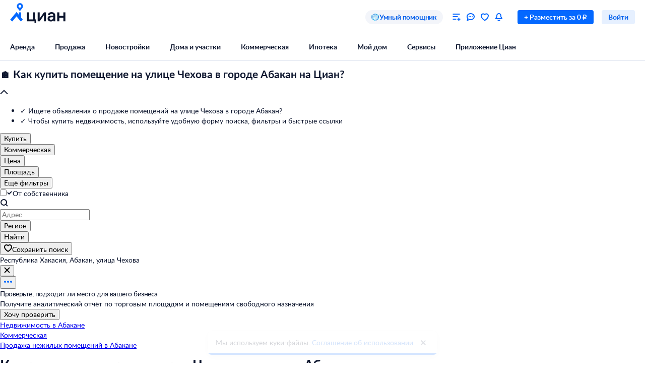

--- FILE ---
content_type: text/html; charset=utf-8
request_url: https://abakan.cian.ru/kupit-pomeshenie-hakasiya-abakan-ulica-chehova-0251471/
body_size: 88270
content:
<!DOCTYPE html><html lang="ru"><head><script>window.performance&&window.performance.mark&&window.performance.mark("first-mark")</script><meta charset="UTF-8"><title>Купить помещение на улице Чехова в городе Абакан, продажа помещений. Найдено 0 объявлений.</title><script>window._cianGlobalSystemLogger={application:"legacy-commercial-serp-frontend",filters:["(chrome|moz)-extension:\u002F\u002F","(UXS|VK|vk_pixel_mgcom) is not defined","Can't find variable: (UXS|VK|google_tag_manager|vk_pixel_mgcom|_txq)","denied for this document","NS_ERROR_STORAGE_CONSTRAINT","out of memory","non-configurable property \"userAgent\""]}</script><script src="https://static.cdn-cian.ru/frontend/frontend-sdk/system-logger/global-system-logger.v3.js?1"></script><script>const isThemeEnabled=!!(false&&undefined||undefined);isThemeEnabled&&document.documentElement.classList.add("design-theme--system")</script><style type="text/css">@font-face{font-family:Lato;src:local('Lato Light'),local('Lato-Light'),url('//static.cdn-cian.ru/frontend/fonts/h/lato-light.woff2') format('woff2'),url('//static.cdn-cian.ru/frontend/fonts/h/lato-light.woff') format('woff');font-display:swap;font-style:normal;font-weight:300;text-rendering:optimizeLegibility}@font-face{font-family:Lato;src:local('Lato Regular'),local('Lato-Regular'),url('//static.cdn-cian.ru/frontend/fonts/h/lato-regular.woff2') format('woff2'),url('//static.cdn-cian.ru/frontend/fonts/h/lato-regular.woff') format('woff');font-display:swap;font-style:normal;font-weight:400;text-rendering:optimizeLegibility}@font-face{font-family:Lato;src:local('Lato Italic'),local('Lato-Italic'),url('//static.cdn-cian.ru/frontend/fonts/h/lato-italic.woff2') format('woff2'),url('//static.cdn-cian.ru/frontend/fonts/h/lato-italic.woff') format('woff');font-display:swap;font-style:italic;font-weight:400;text-rendering:optimizeLegibility}@font-face{font-family:Lato;src:local('Lato Semibold'),local('Lato-Semibold'),url('//static.cdn-cian.ru/frontend/fonts/h/lato-semibold.woff2') format('woff2'),url('//static.cdn-cian.ru/frontend/fonts/h/lato-semibold.woff') format('woff');font-display:swap;font-style:normal;font-weight:600;text-rendering:optimizeLegibility}@font-face{font-family:Lato;src:local('Lato Semibold Italic'),local('Lato-SemiboldItalic'),url('//static.cdn-cian.ru/frontend/fonts/h/lato-semibolditalic.woff2') format('woff2'),url('//static.cdn-cian.ru/frontend/fonts/h/lato-semibolditalic.woff') format('woff');font-display:swap;font-style:italic;font-weight:600;text-rendering:optimizeLegibility}@font-face{font-family:Lato;src:local('Lato Bold'),local('Lato-Bold'),url('//static.cdn-cian.ru/frontend/fonts/h/lato-bold.woff2') format('woff2'),url('//static.cdn-cian.ru/frontend/fonts/h/lato-bold.woff') format('woff');font-display:swap;font-style:normal;font-weight:700;text-rendering:optimizeLegibility}@font-face{font-family:Lato;src:local('Lato Bold Italic'),local('Lato-BoldItalic'),url('//static.cdn-cian.ru/frontend/fonts/h/lato-bolditalic.woff2') format('woff2'),url('//static.cdn-cian.ru/frontend/fonts/h/lato-bolditalic.woff') format('woff');font-display:swap;font-style:italic;font-weight:700;text-rendering:optimizeLegibility}@font-face{font-family:Lato;src:local('Lato Black'),local('Lato-Black'),url('//static.cdn-cian.ru/frontend/fonts/h/lato-black.woff2') format('woff2'),url('//static.cdn-cian.ru/frontend/fonts/h/lato-black.woff') format('woff');font-display:swap;font-style:normal;font-weight:900;text-rendering:optimizeLegibility}</style><style type="text/css">html{line-height:1.15;-webkit-text-size-adjust:100%}body{margin:0}h1{font-size:2em;margin:.67em 0}hr{box-sizing:content-box;height:0;overflow:visible}pre{font-family:monospace,monospace;font-size:1em}abbr[title]{border-bottom:none;text-decoration:underline;text-decoration:underline dotted}b,strong{font-weight:bolder}code,kbd,samp{font-family:monospace,monospace;font-size:1em}small{font-size:80%}sub,sup{font-size:75%;line-height:0;position:relative;vertical-align:baseline}sub{bottom:-.25em}sup{top:-.5em}button,input,optgroup,select,textarea{font-size:100%;line-height:1.15;margin:0}button,input{overflow:visible}button,select{text-transform:none}[type=button],[type=reset],[type=submit],button{-webkit-appearance:button}[type=button]::-moz-focus-inner,[type=reset]::-moz-focus-inner,[type=submit]::-moz-focus-inner,button::-moz-focus-inner{border-style:none;padding:0}[type=button]:-moz-focusring,[type=reset]:-moz-focusring,[type=submit]:-moz-focusring,button:-moz-focusring{outline:1px dotted ButtonText}fieldset{padding:.35em .75em .625em}legend{box-sizing:border-box;display:table;max-width:100%;padding:0;white-space:normal}progress{vertical-align:baseline}[type=number]::-webkit-inner-spin-button,[type=number]::-webkit-outer-spin-button{height:auto}[type=search]{-webkit-appearance:textfield;outline-offset:-2px}[type=search]::-webkit-search-decoration{-webkit-appearance:none}::-webkit-file-upload-button{-webkit-appearance:button;font:inherit}details{display:block}summary{display:list-item}*{box-sizing:border-box}html{background-color:var(--background-primary,#fff);color:var(--text-primary-default,#0d162e);font-family:Lato,Arial,sans-serif;font-size:14px;height:100%;line-height:20px;-webkit-font-smoothing:antialiased;-moz-osx-font-smoothing:grayscale}body{display:flex;flex-direction:column;min-height:100%}button,input,optgroup,select,textarea{font-family:inherit}</style><script>window.dataLayer=window.dataLayer||[]</script><script>!function(e,t,a,n){e[n]=e[n]||[],e[n].push({"gtm.start":(new Date).getTime(),event:"gtm.js"});var r=t.getElementsByTagName(a)[0],g=t.createElement(a),o="dataLayer"!=n?"&l="+n:"";g.async=!0,g.src="//www.googletagmanager.com/gtm.js?id=GTM-KC2KW5"+o,r.parentNode.insertBefore(g,r)}(window,document,"script","dataLayer")</script><script src="https://static.cdn-cian.ru/frontend/polyfills/l/polyfill.min.js" crossorigin onerror='throw new Error("Failed to load polyfills")'></script><script>"use strict";!function(){if(void 0!==window.Reflect&&void 0!==window.customElements&&!window.customElements.polyfillWrapFlushCallback){const t=HTMLElement,e={HTMLElement:function(){return Reflect.construct(t,[],this.constructor)}};window.HTMLElement=e.HTMLElement,HTMLElement.prototype=t.prototype,HTMLElement.prototype.constructor=HTMLElement,Object.setPrototypeOf(HTMLElement,t)}}()</script><script>!function(){var t,n=window;function c(t,n){try{var c=new XMLHttpRequest;c.open("POST",t),c.withCredentials=!0,c.send(JSON.stringify(n))}catch(t){console.error(t)}}window.dbf=function(e){var o=e.wk,a=e.dk,l=e.da,d=e.lu,u=e.h,m=e.p;if(d&&d.length&&"null"!==d&&u&&u.length&&"null"!==u){var X;X=d,t=function(t){void 0===t&&(t={});var e=t instanceof Error,o={runtime:"browser",application:"layout",href:n.location.href,message_type:"app",exception_message:e?t.message:t,exception:e?t.stack||"".concat(t.name||t.constructor.name," ").concat(t.message):t,exception_type:e?t.name:"unknown"};c(X,o)};var r=m&&m.length&&"null"!==m?m:"dckpail/",i=function(c){var e=c.wk,o=c.dk,a=c.da,l={bnd:!1,ks:[]};try{l.ks=l.ks.concat(e.filter((function(t){return n.atob(t)in n}))).concat(o.filter((function(t){return n.atob(t)in n.document}))).concat(a.filter((function(t){return n.document.documentElement.hasAttribute(n.atob(t))}))),l.ks.length&&(l.bnd=!0)}catch(n){t(n)}return l}({wk:o,dk:a,da:l});i.bnd&&c("".concat(u).concat(r),{ks:i.ks})}}}(),setTimeout((function(){try{const t=[],n=[],c=[];window.dbf({wk:["X3NlbGVuaXVt","Y2FsbFNlbGVuaXVt","X1NlbGVuaXVtX0lERV9SZWNvcmRlcg==","X3BoYW50b20=","Y2FsbFBoYW50b20=","d2ViZHJpdmVy","d2ViZHJpdmVy","ZG9tQXV0b21hdGlvbg==","X19uaWdodG1hcmU=","bmlnaHRtYXJl","V2ViUGFnZQ==","cmVxdWlyZQ==","ZmxhdHRlbkltcG9ydHM="].concat(t||[]),dk:["X193ZWJkcml2ZXJfZXZhbHVhdGU=","X193ZWJkcml2ZXJfc2NyaXB0X2Z1bmN0aW9u","X193ZWJkcml2ZXJfc2NyaXB0X2Z1bmM=","X193ZWJkcml2ZXJfc2NyaXB0X2Zu","X19kcml2ZXJfZXZhbHVhdGU=","X19kcml2ZXJfdW53cmFwcGVk","X193ZWJkcml2ZXJfdW53cmFwcGVk","X19zZWxlbml1bV9ldmFsdWF0ZQ==","X19meGRyaXZlcl9ldmFsdWF0ZQ==","X19zZWxlbml1bV91bndyYXBwZWQ=","X19meGRyaXZlcl91bndyYXBwZWQ="].concat(n||[]),da:["c2VsZW5pdW0=","d2ViZHJpdmVy","ZHJpdmVy"].concat(c||[]),lu:"https://www.cian.ru/ajax/log-error/",h:"https://sopr-api.cian.ru/",p:'dckpail/'})}catch(t){}}),500)</script><script async defer="defer">!function(){const e=function(e){var n=e.isUxfeedbackEnabled,t=e.uxfeedbackGetEventNameUrl;n&&t&&document.addEventListener("uxsReady",(function(){var e=window.location.href,n=new XMLHttpRequest;n.open("POST",t),n.withCredentials=!0,n.responseType="json",n.setRequestHeader("Content-Type","application/json"),n.onload=function(){var e;if(200!==n.status||!n.response)throw new Error("Ошибка получения данных Uxfeedback - ".concat(null===(e=null==n?void 0:n.response)||void 0===e?void 0:e.message));if(n.response.uxFeedbackEventName){if(!window.UXS)throw new Error("Ошибка инициализации Uxfeedback");window.UXS.sendEvent(n.response.uxFeedbackEventName)}},n.onerror=function(e){throw new Error("Ошибка получения данных Uxfeedback - type=".concat(e.type,", statusText=").concat(n.statusText,", status=").concat(n.status))},n.send(JSON.stringify({path:e}))}))};e({isUxfeedbackEnabled:true,uxfeedbackGetEventNameUrl:"https://api.cian.ru/uxfeedback/v1/get-uxfeedback-event-name-for-show-now-desktop/"})}()</script><script>"use strict";window.ceb=function(){var t=function(){function t(){this._q=[],this._c=[],this._s=!1}return t.prototype.emit=function(t){this._q.push(t),this._t()},t.prototype.subscribe=function(t){this._c.push(t),this._t()},t.prototype._t=function(){var t=this;this._s||(this._s=!0,setTimeout((function(){t._s=!1,t._r()}),0))},t.prototype._r=function(){if(0!==this._c.length)try{var t=this._q.shift();t&&this._c.forEach((function(i){return i(t)}))}finally{this._q.length>0&&this._t()}},t}();return new(function(){function i(){this._q={}}return i.prototype.emit=function(t,i){this._e(t).emit(i)},i.prototype.subscribe=function(t,i){this._e(t).subscribe(i)},i.prototype._e=function(i){return this._q[i]||(this._q[i]=new t),this._q[i]},i}())}()</script><script>(a=>{"ca"in a||(a.ca=async(...c)=>{a.ca.q.push(c)},a.ca.q=[],a.ca.version="1.2.0-analytics.4")})(window)</script><script>(a=>{var i={"name":"newpage","action":"newpage","category":"page","label":"","searchConditions":{"_type":"commercialsale","engine_version":{"type":"term","value":2},"geo":{"type":"geo","value":[{"type":"street","id":51471}]}},"user":{"type":"not_authorized","abGroup":0},"page":{"breadCrumbs":["Недвижимость в Абакане","Коммерческая","Продажа нежилых помещений в Абакане"],"pageNumber":1,"pageType":"Listing","region":"4638","objectType":"commercial","dealType":"sale","siteType":"desktop","offersQty":0,"sortType":"default","listingType":"list","queryString":"\u002Fcat.php?deal_type%3Dsale%26engine_version%3D2%26offer_type%3Doffices%26street%255B0%255D%3D51471","searchGuid":null,"mlRankingGuid":"3268E9F4-F63E-11F0-AA37-F7CBE05BFED6","mlRankingModelVersion":"without_ranking","extra":{"mlSearchSessionGuid":null,"searchRequestId":"c8b7bdc5-a5c0-4171-b5ca-2fa06674878e"}},"partner":{"CriteoProducts":[],"CriteoEmail":"d41d8cd98f00b204e9800998ecf8427e","FB_City":"Хакасия","FB_Region":"Абакан"},"products":[]};a.ca("pageview",i),a.CianAnalytics={service:{config:{page:i.page}}}})(window)</script><script>!function(e,t){try{for(var n=["utm_source","utm_campaign","utm_medium","utm_content","utm_term","gclid"],o=new URLSearchParams(e.location.search),c=Object.fromEntries(o.entries()),r=0;r<n.length;r++){var m=n[r];c[m]&&(t.cookie=m+"="+encodeURIComponent(c[m])+"; domain=.cian.ru; path=/")}}catch(e){console.error("Ошибка парсинга UTM меток",e)}}(window,document)</script><meta name="viewport" content="width=1024, initial-scale=1"><meta name="description" content="&#10140; Купите помещение на улице Чехова в городе Абакан на Циан - 0 объявлений. Самый маленький объект: 0. Продажа помещений на улице Чехова в городе Абакан по цене от 0"><meta name="keywords" content="Продажа помещений, купить помещение, на улице Чехова в городе Абакан"><meta property="og:type" content="website"><meta property="og:site_name" content="CIAN"><meta property="og:title" content="Купить помещение на улице Чехова в городе Абакан, продажа помещений. Найдено 0 объявлений."><meta property="og:image" content="https://www.cian.ru/static/images/cian-logo-cyrillic-vertical.png"><link rel="canonical" href="https://abakan.cian.ru/kupit-pomeshenie-hakasiya-abakan-ulica-chehova-0251471/"><style>.xe30f6088--_18bef--footer{min-width:992px;color:var(--text-secondary-default);background:var(--background-secondary);font-family:Lato,sans-serif}.xe30f6088--_18bef--footer-mobile{min-width:auto;display:none}.xe30f6088--_18bef--footer-adaptive{min-width:auto}@media (max-width:1024px){.xe30f6088--_18bef--footer-adaptive{display:none}}@media print{.xe30f6088--_18bef--footer{display:none}}.xe30f6088--b59754--cg-row:after{clear:both;content:"";display:table}.xe30f6088--b59754--cg-row .xe30f6088--b59754--cg-row{margin-right:-.5rem}.xe30f6088--b59754--cg-container-fluid-xs{box-sizing:border-box;min-width:704px;max-width:1376px;margin:0 auto;padding-left:20px;padding-right:calc(20px - .5rem)}.xe30f6088--b59754--cg-col-8,.xe30f6088--b59754--cg-col-16,.xe30f6088--b59754--cg-col-24{float:left;margin-right:.5rem}.xe30f6088--b59754--cg-col-24{width:calc(100% - .5rem)}.xe30f6088--d6ef9e--banner{background-color:var(--background-secondary);border-radius:16px;flex-direction:column;align-items:center;gap:16px;width:100%;max-width:600px;margin:0;padding:16px;display:flex}.xe30f6088--d6ef9e--image{background:url("//static.cdn-cian.ru/frontend/frontend-footer/banner_img.5e2199ce8727fef2.png") 0 0/contain;border:none;width:174px;height:155px}.xe30f6088--d6ef9e--download-text{text-align:center;font-size:22px;font-weight:700;line-height:28px}.xe30f6088--d6ef9e--link{text-align:center;cursor:pointer;width:84px;color:var(--accent-main-primary);padding:11px 0;font-size:16px;font-weight:400;line-height:22px;text-decoration:none}@media (max-width:410px){.xe30f6088--d6ef9e--download-text{max-width:240px}}:root{--fontSize_0:0;--fontSize_10px:10px;--fontSize_12px:12px;--fontSize_14px:14px;--fontSize_16px:16px;--fontSize_18px:18px;--fontSize_22px:22px;--fontSize_28px:28px;--fontSize_38px:38px;--lineHeight_0:0;--lineHeight_10px:10px;--lineHeight_12px:12px;--lineHeight_14px:14px;--lineHeight_16px:16px;--lineHeight_18px:18px;--lineHeight_20px:20px;--lineHeight_22px:22px;--lineHeight_24px:24px;--lineHeight_28px:28px;--lineHeight_36px:36px;--lineHeight_38px:38px;--lineHeight_40px:40px;--lineHeight_46px:46px}.xe30f6088--a048a1--button{cursor:pointer;white-space:nowrap;border:1px solid #0000;outline:none;justify-content:center;align-items:center;display:inline-flex;position:relative}.xe30f6088--a048a1--M.xe30f6088--a048a1--button>:not(.xe30f6088--a048a1--spinner)+.xe30f6088--a048a1--text,.xe30f6088--a048a1--L.xe30f6088--a048a1--button>:not(.xe30f6088--a048a1--spinner)+.xe30f6088--a048a1--text{margin-left:8px}.xe30f6088--a048a1--XS.xe30f6088--a048a1--button>:not(.xe30f6088--a048a1--spinner)+.xe30f6088--a048a1--text{margin-left:6px}.xe30f6088--a048a1--M.xe30f6088--a048a1--button>.xe30f6088--a048a1--text:not(:last-child),.xe30f6088--a048a1--L.xe30f6088--a048a1--button>.xe30f6088--a048a1--text:not(:last-child){margin-right:8px}.xe30f6088--a048a1--XS.xe30f6088--a048a1--button>.xe30f6088--a048a1--text:not(:last-child){margin-right:6px}.xe30f6088--a048a1--full-width{width:100%}.xe30f6088--a048a1--text{font-style:normal;font-weight:700}.xe30f6088--a048a1--XS{border-radius:4px;height:28px;padding:4px 12px}.xe30f6088--a048a1--XS.xe30f6088--a048a1--button--before-icon{padding-left:10px}.xe30f6088--a048a1--XS.xe30f6088--a048a1--button--after-icon{padding-right:10px}.xe30f6088--a048a1--XS.xe30f6088--a048a1--button--before-icon:not(:has(.xe30f6088--a048a1--text)){min-width:28px;padding:0}.xe30f6088--a048a1--XS.xe30f6088--a048a1--button--after-icon:not(:has(.xe30f6088--a048a1--text)){min-width:28px;padding:0}.xe30f6088--a048a1--M{border-radius:8px;height:44px;padding:10px 16px}.xe30f6088--a048a1--M.xe30f6088--a048a1--button--before-icon{padding-left:14px}.xe30f6088--a048a1--M.xe30f6088--a048a1--button--after-icon{padding-right:14px}.xe30f6088--a048a1--M.xe30f6088--a048a1--button--before-icon:not(:has(.xe30f6088--a048a1--text)){min-width:44px;padding:0}.xe30f6088--a048a1--M.xe30f6088--a048a1--button--after-icon:not(:has(.xe30f6088--a048a1--text)){min-width:44px;padding:0}.xe30f6088--a048a1--L{border-radius:8px;height:56px;padding:16px 20px}.xe30f6088--a048a1--L.xe30f6088--a048a1--button--before-icon{padding-left:18px}.xe30f6088--a048a1--L.xe30f6088--a048a1--button--after-icon{padding-right:18px}.xe30f6088--a048a1--L.xe30f6088--a048a1--button--before-icon:not(:has(.xe30f6088--a048a1--text)){min-width:56px;padding:0}.xe30f6088--a048a1--L.xe30f6088--a048a1--button--after-icon:not(:has(.xe30f6088--a048a1--text)){min-width:56px;padding:0}.xe30f6088--a048a1--XS .xe30f6088--a048a1--text{font-size:var(--fontSize_14px);line-height:var(--lineHeight_20px)}.xe30f6088--a048a1--M .xe30f6088--a048a1--text,.xe30f6088--a048a1--L .xe30f6088--a048a1--text{font-size:var(--fontSize_16px);line-height:var(--lineHeight_24px)}.xe30f6088--_14a4c--link-button{text-decoration:none;display:inline-flex}button.xe30f6088--_151c7--button{color:var(--control-inverted-primary-default);background-color:var(--overlay-default)}button.xe30f6088--_151c7--button:focus-visible{box-shadow:0 0 1px 1px var(--stroke-control-focused)}button.xe30f6088--_151c7--button:hover{background-color:var(--overlay-control-default)}button.xe30f6088--_151c7--button:active{background-color:var(--overlay-media-banner)}button.xe30f6088--_151c7--button[disabled]{color:var(--text-primary-disabled);background-color:var(--overlay-control-default)}:root{--solid-white:#fff;--solid-black:#000;--solid-blue1400:#000b28;--solid-blue1300:#00133d;--solid-blue1200:#011d50;--solid-blue1100:#022864;--solid-blue1000:#043379;--solid-blue900:#033d92;--solid-blue800:#0448ab;--solid-blue700:#0253c4;--solid-blue600:#0661ec;--solid-blue500:#0468ff;--solid-blue400:#2777f0;--solid-blue300:#3686ff;--solid-blue200:#68a4ff;--solid-blue100:#9bc3ff;--solid-blue90:#a8cbff;--solid-blue80:#c1daff;--solid-blue70:#cde1ff;--solid-blue60:#d9e8ff;--solid-blue50:#e6f0ff;--solid-green1400:#021200;--solid-green1300:#051d02;--solid-green1200:#0b2906;--solid-green1100:#103607;--solid-green1000:#14440a;--solid-green900:#155206;--solid-green800:#1b6006;--solid-green700:#1c6f01;--solid-green600:#227e01;--solid-green500:#34ac0a;--solid-green400:#38bb04;--solid-green300:#48cb14;--solid-green200:#61e33c;--solid-green100:#b0e899;--solid-green90:#bfecab;--solid-green80:#caf1ba;--solid-green70:#d8f3cc;--solid-green60:#e1f6d9;--solid-green50:#ebf9e6;--solid-orange1400:#180900;--solid-orange1300:#261102;--solid-orange1200:#371801;--solid-orange1100:#472103;--solid-orange1000:#572a06;--solid-orange900:#683409;--solid-orange800:#793e0e;--solid-orange700:#8c460a;--solid-orange600:#a14f00;--solid-orange500:#db6f0a;--solid-orange400:#f17804;--solid-orange300:#fe8512;--solid-orange200:#ffb061;--solid-orange100:#fc9;--solid-orange90:#ffd5ac;--solid-orange80:#ffdebc;--solid-orange70:#ffe5cc;--solid-orange60:#ffecd9;--solid-orange50:#fff2e6;--solid-red1400:#220002;--solid-red1300:#340005;--solid-red1200:#460009;--solid-red1100:#59030f;--solid-red1000:#6c0815;--solid-red900:#81071a;--solid-red800:#97061f;--solid-red700:#aa1528;--solid-red600:#c2122d;--solid-red500:#db1f36;--solid-red400:#e41f36;--solid-red300:#f8334a;--solid-red200:#ff6973;--solid-red100:#ffa5ae;--solid-red90:#ffb6bd;--solid-red80:#ffc3c9;--solid-red70:#ffd2d6;--solid-red60:#ffdde1;--solid-red50:#ffe9eb;--solid-gray1400:#050b22;--solid-gray1300:#0d162e;--solid-gray1200:#17203a;--solid-gray1100:#212c46;--solid-gray1000:#2c3752;--solid-gray900:#37435f;--solid-gray800:#434f6c;--solid-gray700:#4f5c79;--solid-gray600:#5b6888;--solid-gray500:#697797;--solid-gray400:#7683a0;--solid-gray300:#8391af;--solid-gray200:#919ebe;--solid-gray100:#a0acca;--solid-gray90:#b1bad2;--solid-gray80:#c0c9dd;--solid-gray70:#d0d8e9;--solid-gray60:#e1e6f4;--solid-gray50:#f3f5fa;--transparent-blue300a:#0468ffcc;--transparent-blue200a:#0468ff99;--transparent-blue100a:#0468ff66;--transparent-blue90a:#0468ff4d;--transparent-blue80a:#0468ff40;--transparent-blue70a:#0468ff33;--transparent-blue60a:#0468ff26;--transparent-blue50a:#0468ff1a;--transparent-green300a:#3ac500cc;--transparent-green200a:#3ac50099;--transparent-green100a:#3ac50066;--transparent-green90a:#3ac5004d;--transparent-green80a:#3ac50040;--transparent-green70a:#3ac50033;--transparent-green60a:#3ac50026;--transparent-green50a:#3ac5001a;--transparent-orange300a:#ff7e00cc;--transparent-orange200a:#ff7e0099;--transparent-orange100a:#ff7e0066;--transparent-orange90a:#ff7e004d;--transparent-orange80a:#ff7e0040;--transparent-orange70a:#ff7e0033;--transparent-orange60a:#ff7e0026;--transparent-orange50a:#ff7e001a;--transparent-red300a:#ff1f34cc;--transparent-red200a:#ff1f3499;--transparent-red100a:#ff1f3466;--transparent-red90a:#ff1f344d;--transparent-red80a:#ff1f3440;--transparent-red70a:#ff1f3433;--transparent-red60a:#ff1f3426;--transparent-red50a:#ff1f341a;--transparent-gray300a:#112148cc;--transparent-gray200a:#10214a99;--transparent-gray100a:#0e1d5766;--transparent-gray90a:#0014634d;--transparent-gray80a:#00177140;--transparent-gray70a:#00197d33;--transparent-gray60a:#0022b026;--transparent-gray50a:#5564f51a;--transparent-white800a:#ffffffe6;--transparent-white700a:#ffffffd9;--transparent-white600a:#fffc;--transparent-white500a:#ffffffbf;--transparent-white400a:#ffffffb3;--transparent-white300a:#fff9;--transparent-white200a:#fff6;--transparent-white100a:#ffffff59;--transparent-white90a:#ffffff4d;--transparent-white80a:#ffffff40;--transparent-white70a:#fff3;--transparent-white60a:#ffffff1a;--transparent-white50a:#ffffff0f;--transparent-white0a:#fff0;--transparent-black800a:#000000e6;--transparent-black700a:#000000d9;--transparent-black600a:#000c;--transparent-black500a:#000000bf;--transparent-black400a:#000000b3;--transparent-black300a:#0009;--transparent-black200a:#0006;--transparent-black100a:#00000059;--transparent-black90a:#0000004d;--transparent-black80a:#00000040;--transparent-black70a:#0003;--transparent-black60a:#0000001a;--transparent-black50a:#0000000f;--transparent-black0a:#0000;--decorative_yellow:#fff500;--decorative_purple:#8729ff;--decorative_violet:#90c;--decorative_magentum:#8b008b;--decorative_lavender:#f3eaff;--decorative_lavender-transparent:#8729ff1a;--decorative_blackberry500:#1d1346;--decorative_blackberry700:#19103c;--decorative_bronze:#fdc889;--decorative_silver:#d5d8e0;--decorative_gold:#fbd15e;--decorative_platinum:#081c62;--decorative_deeporange:#ff7e00;--brand_space:#020f21;--brand_midnight:#031938;--brand_navy:#031d40;--brand_royalblue:#032553;--brand_indigo:#023a85;--brand_sapphire:#015bd4;--brand_lapis:#006cfd;--brand_azure:#3484fd;--brand_cornflowerblue:#8aabfe;--brand_sky:#9ec1fe;--brand_denim:#87aee8;--brand_cyan:#c1e8fd;--brand_iris:#c9c8ff;--brand_mauve:#f0daff;--brand_pink:#ffe1ff;--brand_peach:#ffdcc8;--brand_sand:#ffebaf}:root,.design-theme--light{--background-primary:var(--solid-white);--background-elevation:var(--solid-white);--surface-neutral-default:var(--solid-gray50);--surface-neutral-hovered:var(--solid-gray70);--surface-neutral-pressed:var(--solid-gray80);--surface-neutral-selected:var(--solid-gray60);--surface-neutral-disabled:var(--solid-gray60);--surface-main-default:var(--solid-blue50);--surface-main-hovered:var(--solid-blue70);--surface-main-pressed:var(--solid-blue80);--surface-main-selected:var(--solid-blue60);--surface-main-disabled:var(--solid-gray60);--surface-positive-default:var(--solid-green50);--surface-positive-hovered:var(--solid-green70);--surface-positive-pressed:var(--solid-green80);--surface-positive-selected:var(--solid-green60);--surface-positive-disabled:var(--solid-gray60);--surface-warning-default:var(--solid-orange50);--surface-warning-hovered:var(--solid-orange70);--surface-warning-pressed:var(--solid-orange80);--surface-warning-selected:var(--solid-orange60);--surface-warning-disabled:var(--solid-gray60);--surface-negative-default:var(--solid-red50);--surface-negative-hovered:var(--solid-red70);--surface-negative-pressed:var(--solid-red80);--surface-negative-selected:var(--solid-red60);--surface-negative-disabled:var(--solid-gray60);--surface-inverted-default:var(--solid-white);--surface-inverted-hovered:var(--solid-blue60);--surface-inverted-pressed:var(--solid-blue70);--surface-inverted-selected:var(--solid-blue50);--surface-inverted-disabled:var(--solid-gray60);--text-primary-default:var(--solid-gray1300);--text-primary-hovered:var(--solid-gray1200);--text-primary-pressed:var(--solid-gray1100);--text-primary-disabled:var(--solid-gray90);--text-secondary-default:var(--solid-gray500);--text-secondary-hovered:var(--solid-gray600);--text-secondary-pressed:var(--solid-gray700);--text-secondary-disabled:var(--solid-gray90);--text-inverted-default:var(--solid-white);--text-inverted-hovered:var(--solid-gray50);--text-inverted-pressed:var(--solid-gray60);--text-inverted-disabled:var(--solid-gray90);--text-main-default:var(--solid-blue600);--text-main-hovered:var(--solid-blue700);--text-main-pressed:var(--solid-blue800);--text-main-disabled:var(--solid-gray90);--text-positive-default:var(--solid-green600);--text-positive-hovered:var(--solid-green700);--text-positive-pressed:var(--solid-green800);--text-positive-disabled:var(--solid-gray90);--text-warning-default:var(--solid-orange600);--text-warning-hovered:var(--solid-orange700);--text-warning-pressed:var(--solid-orange800);--text-warning-disabled:var(--solid-gray90);--text-negative-default:var(--solid-red600);--text-negative-hovered:var(--solid-red700);--text-negative-pressed:var(--solid-red800);--text-negative-disabled:var(--solid-gray90);--text-on-bright-default:var(--solid-white);--text-on-bright-hovered:var(--solid-gray50);--text-on-bright-pressed:var(--solid-gray60);--text-on-bright-disabled:var(--solid-gray90);--icon-primary-default:var(--solid-gray800);--icon-primary-hovered:var(--solid-gray900);--icon-primary-pressed:var(--solid-gray1000);--icon-primary-disabled:var(--solid-gray90);--icon-secondary-default:var(--solid-gray400);--icon-secondary-hovered:var(--solid-gray500);--icon-secondary-pressed:var(--solid-gray600);--icon-secondary-disabled:var(--solid-gray90);--icon-inverted-default:var(--solid-white);--icon-inverted-hovered:var(--solid-gray50);--icon-inverted-pressed:var(--solid-gray60);--icon-inverted-disabled:var(--solid-gray90);--icon-main-default:var(--solid-blue500);--icon-main-hovered:var(--solid-blue600);--icon-main-pressed:var(--solid-blue700);--icon-main-disabled:var(--solid-gray90);--icon-positive-default:var(--solid-green600);--icon-positive-hovered:var(--solid-green700);--icon-positive-pressed:var(--solid-green800);--icon-positive-disabled:var(--solid-gray90);--icon-warning-default:var(--solid-orange600);--icon-warning-hovered:var(--solid-orange700);--icon-warning-pressed:var(--solid-orange800);--icon-warning-disabled:var(--solid-gray90);--icon-negative-default:var(--solid-red600);--icon-negative-hovered:var(--solid-red700);--icon-negative-pressed:var(--solid-red800);--icon-negative-disabled:var(--solid-gray90);--icon-on-bright-default:var(--solid-white);--icon-on-bright-hovered:var(--solid-gray50);--icon-on-bright-pressed:var(--solid-gray60);--icon-on-bright-disabled:var(--solid-gray90);--control-main-primary-default:var(--solid-blue500);--control-main-primary-hovered:var(--solid-blue600);--control-main-primary-pressed:var(--solid-blue700);--control-main-primary-disabled:var(--solid-gray60);--control-main-secondary-default:var(--solid-blue50);--control-main-secondary-hovered:var(--solid-blue60);--control-main-secondary-pressed:var(--solid-blue70);--control-main-secondary-disabled:var(--solid-gray60);--control-positive-primary-default:var(--solid-green500);--control-positive-primary-hovered:var(--solid-green600);--control-positive-primary-pressed:var(--solid-green700);--control-positive-primary-disabled:var(--solid-gray60);--control-positive-secondary-default:var(--solid-green50);--control-positive-secondary-hovered:var(--solid-green60);--control-positive-secondary-pressed:var(--solid-green70);--control-positive-secondary-disabled:var(--solid-gray60);--control-warning-primary-default:var(--solid-orange500);--control-warning-primary-hovered:var(--solid-orange600);--control-warning-primary-pressed:var(--solid-orange700);--control-warning-primary-disabled:var(--solid-gray60);--control-warning-secondary-default:var(--solid-orange50);--control-warning-secondary-hovered:var(--solid-orange60);--control-warning-secondary-pressed:var(--solid-orange70);--control-warning-secondary-disabled:var(--solid-gray60);--control-negative-primary-default:var(--solid-red500);--control-negative-primary-hovered:var(--solid-red600);--control-negative-primary-pressed:var(--solid-red700);--control-negative-primary-disabled:var(--solid-gray60);--control-negative-secondary-default:var(--solid-red50);--control-negative-secondary-hovered:var(--solid-red60);--control-negative-secondary-pressed:var(--solid-red70);--control-negative-secondary-disabled:var(--solid-gray60);--control-inverted-primary-default:var(--solid-white);--control-inverted-primary-hovered:var(--solid-blue50);--control-inverted-primary-pressed:var(--solid-blue60);--control-inverted-primary-disabled:var(--solid-gray60);--stroke-divider-default:var(--solid-gray70);--stroke-divider-neutral:var(--solid-gray50);--stroke-divider-main:var(--solid-blue200);--stroke-divider-positive:var(--solid-green100);--stroke-divider-warning:var(--solid-orange200);--stroke-divider-negative:var(--solid-red200);--stroke-border-default:var(--solid-gray70);--stroke-border-neutral:var(--solid-gray50);--stroke-border-main:var(--solid-blue400);--stroke-border-positive:var(--solid-green400);--stroke-border-warning:var(--solid-orange400);--stroke-border-negative:var(--solid-red400);--stroke-control-default:var(--solid-gray70);--stroke-control-hovered:var(--solid-gray80);--stroke-control-pressed:var(--solid-blue200);--stroke-control-selected:var(--solid-blue300);--stroke-control-focused:var(--solid-blue200);--stroke-control-disabled:var(--solid-gray60);--accent-main-primary:var(--solid-blue600);--accent-main-secondary:var(--solid-blue60);--accent-positive-primary:var(--solid-green600);--accent-positive-secondary:var(--solid-green70);--accent-warning-primary:var(--solid-orange600);--accent-warning-secondary:var(--solid-orange60);--accent-negative-primary:var(--solid-red600);--accent-negative-secondary:var(--solid-red60);--accent-ghost-primary:var(--solid-gray500);--accent-ghost-secondary:var(--solid-gray60);--overlay-default:var(--transparent-black200a);--overlay-control-default:var(--transparent-black80a);--overlay-control-inverted:var(--transparent-white80a);--overlay-media-banner:var(--transparent-black300a);--overlay-popover:var(--transparent-black600a);--overlay-negative:var(--transparent-red200a);--shadow-default:var(--transparent-black60a);--decorative-orange:var(--solid-orange300);--decorative-yellow:var(--decorative_yellow);--decorative-purple:var(--decorative_purple);--decorative-violet:var(--decorative_violet);--decorative-magentum:var(--decorative_magentum);--decorative-lavender:var(--decorative_lavender);--decorative-lavender-transparent:var(--decorative_lavender-transparent);--decorative-deeporange-vas:var(--decorative_deeporange);--decorative-blackberry:var(--decorative_blackberry500);--decorative-blackberry-dark:var(--decorative_blackberry700);--theme-blue:var(--solid-blue500);--theme-green:var(--solid-green500);--theme-orange:var(--solid-orange500);--theme-red:var(--solid-red500);--theme-gray:var(--solid-gray500);--theme-dark:var(--solid-gray1200);--theme-black:var(--solid-black);--theme-white:var(--solid-white);--subscription-bronze:var(--decorative_bronze);--subscription-silver:var(--decorative_silver);--subscription-gold:var(--decorative_gold);--subscription-platinum:var(--decorative_platinum);--brand-space:var(--brand_space);--brand-midnight:var(--brand_midnight);--brand-navy:var(--brand_navy);--brand-royalblue:var(--brand_royalblue);--brand-indigo:var(--brand_indigo);--brand-sapphire:var(--brand_sapphire);--brand-lapis:var(--brand_lapis);--brand-azure:var(--brand_azure);--brand-cornflowerblue:var(--brand_cornflowerblue);--brand-sky:var(--brand_sky);--brand-denim:var(--brand_denim);--brand-cyan:var(--brand_cyan);--brand-iris:var(--brand_iris);--brand-mauve:var(--brand_mauve);--brand-pink:var(--brand_pink);--brand-peach:var(--brand_peach);--brand-sand:var(--brand_sand);--brand-black:var(--solid-black);--brand-white:var(--solid-white);--background-secondary:var(--solid-gray50)!important}.design-theme--dark{--background-primary:var(--solid-gray1300);--background-elevation:var(--solid-gray1100);--surface-neutral-default:var(--solid-gray1100);--surface-neutral-hovered:var(--solid-gray900);--surface-neutral-pressed:var(--solid-gray800);--surface-neutral-selected:var(--solid-gray1000);--surface-neutral-disabled:var(--solid-gray800);--surface-main-default:var(--solid-blue1200);--surface-main-hovered:var(--solid-blue1000);--surface-main-pressed:var(--solid-blue900);--surface-main-selected:var(--solid-blue1100);--surface-main-disabled:var(--solid-gray800);--surface-positive-default:var(--solid-green1200);--surface-positive-hovered:var(--solid-green1000);--surface-positive-pressed:var(--solid-green900);--surface-positive-selected:var(--solid-green1100);--surface-positive-disabled:var(--solid-gray800);--surface-warning-default:var(--solid-orange1200);--surface-warning-hovered:var(--solid-orange1000);--surface-warning-pressed:var(--solid-orange900);--surface-warning-selected:var(--solid-orange1100);--surface-warning-disabled:var(--solid-gray800);--surface-negative-default:var(--solid-red1200);--surface-negative-hovered:var(--solid-red1000);--surface-negative-pressed:var(--solid-red900);--surface-negative-selected:var(--solid-red1100);--surface-negative-disabled:var(--solid-gray800);--surface-inverted-default:var(--solid-gray1400);--surface-inverted-hovered:var(--solid-gray1300);--surface-inverted-pressed:var(--solid-gray1200);--surface-inverted-selected:var(--solid-blue1100);--surface-inverted-disabled:var(--solid-gray800);--text-primary-default:var(--solid-white);--text-primary-hovered:var(--solid-gray50);--text-primary-pressed:var(--solid-gray60);--text-primary-disabled:var(--solid-gray500);--text-secondary-default:var(--solid-gray100);--text-secondary-hovered:var(--solid-gray200);--text-secondary-pressed:var(--solid-gray300);--text-secondary-disabled:var(--solid-gray500);--text-inverted-default:var(--solid-gray1300);--text-inverted-hovered:var(--solid-gray1200);--text-inverted-pressed:var(--solid-gray1100);--text-inverted-disabled:var(--solid-gray500);--text-main-default:var(--solid-blue90);--text-main-hovered:var(--solid-blue100);--text-main-pressed:var(--solid-blue200);--text-main-disabled:var(--solid-gray500);--text-positive-default:var(--solid-green90);--text-positive-hovered:var(--solid-green100);--text-positive-pressed:var(--solid-green200);--text-positive-disabled:var(--solid-gray500);--text-warning-default:var(--solid-orange90);--text-warning-hovered:var(--solid-orange100);--text-warning-pressed:var(--solid-orange200);--text-warning-disabled:var(--solid-gray500);--text-negative-default:var(--solid-red90);--text-negative-hovered:var(--solid-red100);--text-negative-pressed:var(--solid-red200);--text-negative-disabled:var(--solid-gray500);--text-on-bright-default:var(--solid-white);--text-on-bright-hovered:var(--solid-gray50);--text-on-bright-pressed:var(--solid-gray60);--text-on-bright-disabled:var(--solid-gray500);--icon-primary-default:var(--solid-gray50);--icon-primary-hovered:var(--solid-gray60);--icon-primary-pressed:var(--solid-gray70);--icon-primary-disabled:var(--solid-gray500);--icon-secondary-default:var(--solid-gray200);--icon-secondary-hovered:var(--solid-gray300);--icon-secondary-pressed:var(--solid-gray400);--icon-secondary-disabled:var(--solid-gray500);--icon-inverted-default:var(--solid-gray1300);--icon-inverted-hovered:var(--solid-gray1200);--icon-inverted-pressed:var(--solid-gray1100);--icon-inverted-disabled:var(--solid-gray500);--icon-main-default:var(--solid-blue100);--icon-main-hovered:var(--solid-blue200);--icon-main-pressed:var(--solid-blue300);--icon-main-disabled:var(--solid-gray500);--icon-positive-default:var(--solid-green100);--icon-positive-hovered:var(--solid-green200);--icon-positive-pressed:var(--solid-green300);--icon-positive-disabled:var(--solid-gray500);--icon-warning-default:var(--solid-orange100);--icon-warning-hovered:var(--solid-orange200);--icon-warning-pressed:var(--solid-orange300);--icon-warning-disabled:var(--solid-gray500);--icon-negative-default:var(--solid-red100);--icon-negative-hovered:var(--solid-red200);--icon-negative-pressed:var(--solid-red300);--icon-negative-disabled:var(--solid-gray500);--icon-on-bright-default:var(--solid-white);--icon-on-bright-hovered:var(--solid-gray50);--icon-on-bright-pressed:var(--solid-gray60);--icon-on-bright-disabled:var(--solid-gray500);--control-main-primary-default:var(--solid-blue300);--control-main-primary-hovered:var(--solid-blue400);--control-main-primary-pressed:var(--solid-blue500);--control-main-primary-disabled:var(--solid-gray800);--control-main-secondary-default:var(--solid-blue900);--control-main-secondary-hovered:var(--solid-blue800);--control-main-secondary-pressed:var(--solid-blue700);--control-main-secondary-disabled:var(--solid-gray800);--control-positive-primary-default:var(--solid-green300);--control-positive-primary-hovered:var(--solid-green400);--control-positive-primary-pressed:var(--solid-green500);--control-positive-primary-disabled:var(--solid-gray800);--control-positive-secondary-default:var(--solid-green900);--control-positive-secondary-hovered:var(--solid-green800);--control-positive-secondary-pressed:var(--solid-green700);--control-positive-secondary-disabled:var(--solid-gray800);--control-warning-primary-default:var(--solid-orange300);--control-warning-primary-hovered:var(--solid-orange400);--control-warning-primary-pressed:var(--solid-orange500);--control-warning-primary-disabled:var(--solid-gray800);--control-warning-secondary-default:var(--solid-orange900);--control-warning-secondary-hovered:var(--solid-orange800);--control-warning-secondary-pressed:var(--solid-orange700);--control-warning-secondary-disabled:var(--solid-gray800);--control-negative-primary-default:var(--solid-red300);--control-negative-primary-hovered:var(--solid-red400);--control-negative-primary-pressed:var(--solid-red500);--control-negative-primary-disabled:var(--solid-gray800);--control-negative-secondary-default:var(--solid-red900);--control-negative-secondary-hovered:var(--solid-red800);--control-negative-secondary-pressed:var(--solid-red700);--control-negative-secondary-disabled:var(--solid-gray800);--control-inverted-primary-default:var(--solid-gray1400);--control-inverted-primary-hovered:var(--solid-gray1300);--control-inverted-primary-pressed:var(--solid-gray1200);--control-inverted-primary-disabled:var(--solid-gray800);--stroke-divider-default:var(--solid-gray700);--stroke-divider-neutral:var(--solid-gray1000);--stroke-divider-main:var(--solid-blue700);--stroke-divider-positive:var(--solid-green700);--stroke-divider-warning:var(--solid-orange700);--stroke-divider-negative:var(--solid-red700);--stroke-border-default:var(--solid-gray700);--stroke-border-neutral:var(--solid-gray1000);--stroke-border-main:var(--solid-blue700);--stroke-border-positive:var(--solid-green700);--stroke-border-warning:var(--solid-orange700);--stroke-border-negative:var(--solid-red700);--stroke-control-default:var(--solid-gray500);--stroke-control-hovered:var(--solid-gray300);--stroke-control-pressed:var(--solid-blue200);--stroke-control-selected:var(--solid-blue300);--stroke-control-focused:var(--solid-blue200);--stroke-control-disabled:var(--solid-gray600);--accent-main-primary:var(--solid-blue100);--accent-main-secondary:var(--solid-blue900);--accent-positive-primary:var(--solid-green100);--accent-positive-secondary:var(--solid-green900);--accent-warning-primary:var(--solid-orange100);--accent-warning-secondary:var(--solid-orange900);--accent-negative-primary:var(--solid-red100);--accent-negative-secondary:var(--solid-red900);--accent-ghost-primary:var(--solid-gray100);--accent-ghost-secondary:var(--solid-gray900);--overlay-default:var(--transparent-black400a);--overlay-control-default:var(--transparent-white80a);--overlay-control-inverted:var(--transparent-black80a);--overlay-media-banner:var(--transparent-black300a);--overlay-popover:var(--transparent-black700a);--overlay-negative:var(--transparent-red200a);--shadow-default:var(--transparent-black200a);--decorative-orange:var(--solid-orange300);--decorative-yellow:var(--decorative_yellow);--decorative-purple:var(--decorative_purple);--decorative-violet:var(--decorative_lavender);--decorative-magentum:var(--decorative_magentum);--decorative-lavender:var(--decorative_violet);--decorative-lavender-transparent:var(--decorative_lavender-transparent);--decorative-deeporange-vas:var(--decorative_deeporange);--decorative-blackberry:var(--decorative_blackberry500);--decorative-blackberry-dark:var(--decorative_blackberry700);--theme-blue:var(--solid-blue500);--theme-green:var(--solid-green500);--theme-orange:var(--solid-orange500);--theme-red:var(--solid-red500);--theme-gray:var(--solid-gray500);--theme-dark:var(--solid-gray1200);--theme-black:var(--solid-black);--theme-white:var(--solid-white);--subscription-bronze:var(--decorative_bronze);--subscription-silver:var(--decorative_silver);--subscription-gold:var(--decorative_gold);--subscription-platinum:var(--decorative_platinum);--brand-space:var(--brand_space);--brand-midnight:var(--brand_midnight);--brand-navy:var(--brand_navy);--brand-royalblue:var(--brand_royalblue);--brand-indigo:var(--brand_indigo);--brand-sapphire:var(--brand_sapphire);--brand-lapis:var(--brand_lapis);--brand-azure:var(--brand_azure);--brand-cornflowerblue:var(--brand_cornflowerblue);--brand-sky:var(--brand_sky);--brand-denim:var(--brand_denim);--brand-cyan:var(--brand_cyan);--brand-iris:var(--brand_iris);--brand-mauve:var(--brand_mauve);--brand-pink:var(--brand_pink);--brand-peach:var(--brand_peach);--brand-sand:var(--brand_sand);--brand-black:var(--solid-black);--brand-white:var(--solid-white);--background-secondary:var(--solid-gray1100)!important}.design-theme--colored{--background-primary:var(--transparent-white0a);--background-elevation:var(--transparent-white200a);--surface-neutral-default:var(--transparent-white90a);--surface-neutral-hovered:var(--transparent-white200a);--surface-neutral-pressed:var(--transparent-white300a);--surface-neutral-selected:var(--transparent-white100a);--surface-neutral-disabled:var(--transparent-white80a);--surface-main-default:var(--transparent-white100a);--surface-main-hovered:var(--transparent-white300a);--surface-main-pressed:var(--transparent-white400a);--surface-main-selected:var(--transparent-white200a);--surface-main-disabled:var(--transparent-white80a);--surface-positive-default:var(--transparent-white100a);--surface-positive-hovered:var(--transparent-white300a);--surface-positive-pressed:var(--transparent-white400a);--surface-positive-selected:var(--transparent-white200a);--surface-positive-disabled:var(--transparent-white80a);--surface-warning-default:var(--transparent-white100a);--surface-warning-hovered:var(--transparent-white300a);--surface-warning-pressed:var(--transparent-white400a);--surface-warning-selected:var(--transparent-white200a);--surface-warning-disabled:var(--transparent-white80a);--surface-negative-default:var(--transparent-white100a);--surface-negative-hovered:var(--transparent-white300a);--surface-negative-pressed:var(--transparent-white400a);--surface-negative-selected:var(--transparent-white200a);--surface-negative-disabled:var(--transparent-white80a);--surface-inverted-default:var(--transparent-white70a);--surface-inverted-hovered:var(--transparent-white90a);--surface-inverted-pressed:var(--transparent-white100a);--surface-inverted-selected:var(--transparent-white80a);--surface-inverted-disabled:var(--transparent-white80a);--text-primary-default:var(--solid-white);--text-primary-hovered:var(--transparent-white800a);--text-primary-pressed:var(--transparent-white700a);--text-primary-disabled:var(--transparent-white200a);--text-secondary-default:var(--transparent-white300a);--text-secondary-hovered:var(--transparent-white400a);--text-secondary-pressed:var(--transparent-white500a);--text-secondary-disabled:var(--transparent-white200a);--text-inverted-default:var(--solid-gray900);--text-inverted-hovered:var(--solid-gray800);--text-inverted-pressed:var(--solid-gray700);--text-inverted-disabled:var(--transparent-white200a);--text-main-default:var(--solid-white);--text-main-hovered:var(--transparent-white800a);--text-main-pressed:var(--transparent-white700a);--text-main-disabled:var(--transparent-white200a);--text-positive-default:var(--solid-white);--text-positive-hovered:var(--transparent-white800a);--text-positive-pressed:var(--transparent-white700a);--text-positive-disabled:var(--transparent-white200a);--text-warning-default:var(--solid-white);--text-warning-hovered:var(--transparent-white800a);--text-warning-pressed:var(--transparent-white700a);--text-warning-disabled:var(--transparent-white200a);--text-negative-default:var(--solid-white);--text-negative-hovered:var(--transparent-white800a);--text-negative-pressed:var(--transparent-white700a);--text-negative-disabled:var(--transparent-white200a);--text-on-bright-default:var(--solid-gray900);--text-on-bright-hovered:var(--solid-gray800);--text-on-bright-pressed:var(--solid-gray700);--text-on-bright-disabled:var(--transparent-white200a);--icon-primary-default:var(--transparent-white800a);--icon-primary-hovered:var(--transparent-white700a);--icon-primary-pressed:var(--transparent-white600a);--icon-primary-disabled:var(--transparent-white200a);--icon-secondary-default:var(--transparent-white300a);--icon-secondary-hovered:var(--transparent-white400a);--icon-secondary-pressed:var(--transparent-white500a);--icon-secondary-disabled:var(--transparent-white200a);--icon-inverted-default:var(--solid-gray900);--icon-inverted-hovered:var(--solid-gray800);--icon-inverted-pressed:var(--solid-gray700);--icon-inverted-disabled:var(--transparent-white200a);--icon-main-default:var(--solid-white);--icon-main-hovered:var(--transparent-white800a);--icon-main-pressed:var(--transparent-white700a);--icon-main-disabled:var(--transparent-white200a);--icon-positive-default:var(--solid-white);--icon-positive-hovered:var(--transparent-white800a);--icon-positive-pressed:var(--transparent-white700a);--icon-positive-disabled:var(--transparent-white200a);--icon-warning-default:var(--solid-white);--icon-warning-hovered:var(--transparent-white800a);--icon-warning-pressed:var(--transparent-white700a);--icon-warning-disabled:var(--transparent-white200a);--icon-negative-default:var(--solid-white);--icon-negative-hovered:var(--transparent-white800a);--icon-negative-pressed:var(--transparent-white700a);--icon-negative-disabled:var(--transparent-white200a);--icon-on-bright-default:var(--solid-gray900);--icon-on-bright-hovered:var(--solid-gray800);--icon-on-bright-pressed:var(--solid-gray700);--icon-on-bright-disabled:var(--transparent-white200a);--control-main-primary-default:var(--solid-white);--control-main-primary-hovered:var(--transparent-white400a);--control-main-primary-pressed:var(--transparent-white300a);--control-main-primary-disabled:var(--transparent-white80a);--control-main-secondary-default:var(--transparent-white90a);--control-main-secondary-hovered:var(--transparent-white80a);--control-main-secondary-pressed:var(--transparent-white70a);--control-main-secondary-disabled:var(--transparent-white80a);--control-positive-primary-default:var(--solid-white);--control-positive-primary-hovered:var(--transparent-white400a);--control-positive-primary-pressed:var(--transparent-white300a);--control-positive-primary-disabled:var(--transparent-white80a);--control-positive-secondary-default:var(--transparent-white90a);--control-positive-secondary-hovered:var(--transparent-white80a);--control-positive-secondary-pressed:var(--transparent-white70a);--control-positive-secondary-disabled:var(--transparent-white80a);--control-warning-primary-default:var(--solid-white);--control-warning-primary-hovered:var(--transparent-white400a);--control-warning-primary-pressed:var(--transparent-white300a);--control-warning-primary-disabled:var(--transparent-white80a);--control-warning-secondary-default:var(--transparent-white90a);--control-warning-secondary-hovered:var(--transparent-white80a);--control-warning-secondary-pressed:var(--transparent-white70a);--control-warning-secondary-disabled:var(--transparent-white80a);--control-negative-primary-default:var(--solid-white);--control-negative-primary-hovered:var(--transparent-white400a);--control-negative-primary-pressed:var(--transparent-white300a);--control-negative-primary-disabled:var(--transparent-white80a);--control-negative-secondary-default:var(--transparent-white90a);--control-negative-secondary-hovered:var(--transparent-white80a);--control-negative-secondary-pressed:var(--transparent-white70a);--control-negative-secondary-disabled:var(--transparent-white80a);--control-inverted-primary-default:var(--transparent-white90a);--control-inverted-primary-hovered:var(--transparent-white200a);--control-inverted-primary-pressed:var(--transparent-white300a);--control-inverted-primary-disabled:var(--transparent-white80a);--stroke-divider-default:var(--transparent-white200a);--stroke-divider-neutral:var(--transparent-white70a);--stroke-divider-main:var(--transparent-white100a);--stroke-divider-positive:var(--transparent-white100a);--stroke-divider-warning:var(--transparent-white100a);--stroke-divider-negative:var(--transparent-white100a);--stroke-border-default:var(--transparent-white200a);--stroke-border-neutral:var(--transparent-white70a);--stroke-border-main:var(--transparent-white200a);--stroke-border-positive:var(--transparent-white200a);--stroke-border-warning:var(--transparent-white200a);--stroke-border-negative:var(--transparent-white200a);--stroke-control-default:var(--transparent-white200a);--stroke-control-hovered:var(--transparent-white400a);--stroke-control-pressed:var(--transparent-white600a);--stroke-control-selected:var(--solid-white);--stroke-control-focused:var(--solid-blue200);--stroke-control-disabled:var(--transparent-white80a);--accent-main-primary:var(--solid-white);--accent-main-secondary:var(--transparent-white200a);--accent-positive-primary:var(--solid-white);--accent-positive-secondary:var(--transparent-white200a);--accent-warning-primary:var(--solid-white);--accent-warning-secondary:var(--transparent-white200a);--accent-negative-primary:var(--solid-white);--accent-negative-secondary:var(--transparent-white200a);--accent-ghost-primary:var(--solid-white);--accent-ghost-secondary:var(--transparent-white200a);--overlay-default:var(--transparent-black200a);--overlay-control-default:var(--transparent-white80a);--overlay-control-inverted:var(--transparent-black80a);--overlay-media-banner:var(--transparent-black300a);--overlay-popover:var(--transparent-black600a);--overlay-negative:var(--transparent-red200a);--shadow-default:var(--transparent-black60a);--decorative-orange:var(--solid-orange300);--decorative-yellow:var(--decorative_yellow);--decorative-purple:var(--decorative_purple);--decorative-violet:var(--decorative_violet);--decorative-magentum:var(--decorative_magentum);--decorative-lavender:var(--decorative_lavender);--decorative-lavender-transparent:var(--decorative_lavender-transparent);--decorative-deeporange-vas:var(--decorative_deeporange);--decorative-blackberry:var(--decorative_blackberry500);--decorative-blackberry-dark:var(--decorative_blackberry700);--theme-blue:var(--solid-blue500);--theme-green:var(--solid-green500);--theme-orange:var(--solid-orange500);--theme-red:var(--solid-red500);--theme-gray:var(--solid-gray500);--theme-dark:var(--solid-gray1200);--theme-black:var(--solid-black);--theme-white:var(--solid-white);--subscription-bronze:var(--decorative_bronze);--subscription-silver:var(--decorative_silver);--subscription-gold:var(--decorative_gold);--subscription-platinum:var(--decorative_platinum);--brand-space:var(--brand_space);--brand-midnight:var(--brand_midnight);--brand-navy:var(--brand_navy);--brand-royalblue:var(--brand_royalblue);--brand-indigo:var(--brand_indigo);--brand-sapphire:var(--brand_sapphire);--brand-lapis:var(--brand_lapis);--brand-azure:var(--brand_azure);--brand-cornflowerblue:var(--brand_cornflowerblue);--brand-sky:var(--brand_sky);--brand-denim:var(--brand_denim);--brand-cyan:var(--brand_cyan);--brand-iris:var(--brand_iris);--brand-mauve:var(--brand_mauve);--brand-pink:var(--brand_pink);--brand-peach:var(--brand_peach);--brand-sand:var(--brand_sand);--brand-black:var(--solid-black);--brand-white:var(--solid-white);--background-secondary:var(--transparent-white200a)!important}.design-theme--onOverlay{--background-primary:var(--transparent-black0a);--background-elevation:var(--transparent-black200a);--surface-neutral-default:var(--transparent-black90a);--surface-neutral-hovered:var(--transparent-black100a);--surface-neutral-pressed:var(--transparent-black200a);--surface-neutral-selected:var(--transparent-black300a);--surface-neutral-disabled:var(--transparent-black80a);--surface-main-default:var(--transparent-black100a);--surface-main-hovered:var(--transparent-black200a);--surface-main-pressed:var(--transparent-black300a);--surface-main-selected:var(--transparent-black400a);--surface-main-disabled:var(--transparent-black80a);--surface-positive-default:var(--transparent-black100a);--surface-positive-hovered:var(--transparent-black200a);--surface-positive-pressed:var(--transparent-black300a);--surface-positive-selected:var(--transparent-black400a);--surface-positive-disabled:var(--transparent-black80a);--surface-warning-default:var(--transparent-black100a);--surface-warning-hovered:var(--transparent-black200a);--surface-warning-pressed:var(--transparent-black300a);--surface-warning-selected:var(--transparent-black400a);--surface-warning-disabled:var(--transparent-black80a);--surface-negative-default:var(--transparent-black100a);--surface-negative-hovered:var(--transparent-black200a);--surface-negative-pressed:var(--transparent-black300a);--surface-negative-selected:var(--transparent-black400a);--surface-negative-disabled:var(--transparent-black80a);--surface-inverted-default:var(--transparent-black70a);--surface-inverted-hovered:var(--transparent-black80a);--surface-inverted-pressed:var(--transparent-black90a);--surface-inverted-selected:var(--transparent-black100a);--surface-inverted-disabled:var(--transparent-black80a);--text-primary-default:var(--solid-white);--text-primary-hovered:var(--transparent-white800a);--text-primary-pressed:var(--transparent-white700a);--text-primary-disabled:var(--transparent-white200a);--text-secondary-default:var(--transparent-white300a);--text-secondary-hovered:var(--transparent-white400a);--text-secondary-pressed:var(--transparent-white500a);--text-secondary-disabled:var(--transparent-white200a);--text-inverted-default:var(--solid-white);--text-inverted-hovered:var(--transparent-white800a);--text-inverted-pressed:var(--transparent-white700a);--text-inverted-disabled:var(--transparent-white200a);--text-main-default:var(--solid-blue400);--text-main-hovered:var(--solid-blue500);--text-main-pressed:var(--solid-blue600);--text-main-disabled:var(--transparent-white200a);--text-positive-default:var(--solid-green400);--text-positive-hovered:var(--solid-green500);--text-positive-pressed:var(--solid-green600);--text-positive-disabled:var(--transparent-white200a);--text-warning-default:var(--solid-orange400);--text-warning-hovered:var(--solid-orange500);--text-warning-pressed:var(--solid-orange600);--text-warning-disabled:var(--transparent-white200a);--text-negative-default:var(--solid-red400);--text-negative-hovered:var(--solid-red500);--text-negative-pressed:var(--solid-red600);--text-negative-disabled:var(--transparent-white200a);--text-on-bright-default:var(--solid-white);--text-on-bright-hovered:var(--transparent-white800a);--text-on-bright-pressed:var(--transparent-white700a);--text-on-bright-disabled:var(--transparent-white200a);--icon-primary-default:var(--transparent-white800a);--icon-primary-hovered:var(--transparent-white700a);--icon-primary-pressed:var(--transparent-white600a);--icon-primary-disabled:var(--transparent-white200a);--icon-secondary-default:var(--transparent-white300a);--icon-secondary-hovered:var(--transparent-white400a);--icon-secondary-pressed:var(--transparent-white500a);--icon-secondary-disabled:var(--transparent-white200a);--icon-inverted-default:var(--transparent-white800a);--icon-inverted-hovered:var(--transparent-white700a);--icon-inverted-pressed:var(--transparent-white600a);--icon-inverted-disabled:var(--transparent-white200a);--icon-main-default:var(--solid-blue400);--icon-main-hovered:var(--solid-blue500);--icon-main-pressed:var(--solid-blue600);--icon-main-disabled:var(--transparent-white200a);--icon-positive-default:var(--solid-green400);--icon-positive-hovered:var(--solid-green500);--icon-positive-pressed:var(--solid-green600);--icon-positive-disabled:var(--transparent-white200a);--icon-warning-default:var(--solid-orange400);--icon-warning-hovered:var(--solid-orange500);--icon-warning-pressed:var(--solid-orange600);--icon-warning-disabled:var(--transparent-white200a);--icon-negative-default:var(--solid-red400);--icon-negative-hovered:var(--solid-red500);--icon-negative-pressed:var(--solid-red600);--icon-negative-disabled:var(--transparent-white200a);--icon-on-bright-default:var(--solid-white);--icon-on-bright-hovered:var(--transparent-white800a);--icon-on-bright-pressed:var(--transparent-white700a);--icon-on-bright-disabled:var(--transparent-white200a);--control-main-primary-default:var(--solid-blue300);--control-main-primary-hovered:var(--solid-blue400);--control-main-primary-pressed:var(--solid-blue500);--control-main-primary-disabled:var(--transparent-white80a);--control-main-secondary-default:var(--solid-white);--control-main-secondary-hovered:var(--transparent-white800a);--control-main-secondary-pressed:var(--transparent-white700a);--control-main-secondary-disabled:var(--transparent-white80a);--control-positive-primary-default:var(--solid-green300);--control-positive-primary-hovered:var(--solid-green400);--control-positive-primary-pressed:var(--solid-green500);--control-positive-primary-disabled:var(--transparent-white80a);--control-positive-secondary-default:var(--solid-white);--control-positive-secondary-hovered:var(--transparent-white800a);--control-positive-secondary-pressed:var(--transparent-white700a);--control-positive-secondary-disabled:var(--transparent-white80a);--control-warning-primary-default:var(--solid-orange300);--control-warning-primary-hovered:var(--solid-orange400);--control-warning-primary-pressed:var(--solid-orange500);--control-warning-primary-disabled:var(--transparent-white80a);--control-warning-secondary-default:var(--solid-white);--control-warning-secondary-hovered:var(--transparent-white800a);--control-warning-secondary-pressed:var(--transparent-white700a);--control-warning-secondary-disabled:var(--transparent-white80a);--control-negative-primary-default:var(--solid-red300);--control-negative-primary-hovered:var(--solid-red400);--control-negative-primary-pressed:var(--solid-red500);--control-negative-primary-disabled:var(--transparent-white80a);--control-negative-secondary-default:var(--solid-white);--control-negative-secondary-hovered:var(--transparent-white800a);--control-negative-secondary-pressed:var(--transparent-white700a);--control-negative-secondary-disabled:var(--transparent-white80a);--control-inverted-primary-default:var(--transparent-white90a);--control-inverted-primary-hovered:var(--transparent-white200a);--control-inverted-primary-pressed:var(--transparent-white300a);--control-inverted-primary-disabled:var(--transparent-white80a);--stroke-divider-default:var(--transparent-white200a);--stroke-divider-neutral:var(--transparent-white70a);--stroke-divider-main:var(--solid-blue900);--stroke-divider-positive:var(--solid-green900);--stroke-divider-warning:var(--solid-orange900);--stroke-divider-negative:var(--solid-red900);--stroke-border-default:var(--transparent-white200a);--stroke-border-neutral:var(--transparent-white70a);--stroke-border-main:var(--solid-blue700);--stroke-border-positive:var(--solid-green700);--stroke-border-warning:var(--solid-orange700);--stroke-border-negative:var(--solid-red700);--stroke-control-default:var(--transparent-white200a);--stroke-control-hovered:var(--transparent-white400a);--stroke-control-pressed:var(--solid-blue200);--stroke-control-selected:var(--solid-blue300);--stroke-control-focused:var(--solid-blue200);--stroke-control-disabled:var(--transparent-white80a);--accent-main-primary:var(--solid-blue600);--accent-main-secondary:var(--solid-blue60);--accent-positive-primary:var(--solid-green600);--accent-positive-secondary:var(--solid-green70);--accent-warning-primary:var(--solid-orange600);--accent-warning-secondary:var(--solid-orange60);--accent-negative-primary:var(--solid-red600);--accent-negative-secondary:var(--solid-red60);--accent-ghost-primary:var(--solid-gray200);--accent-ghost-secondary:var(--solid-gray60);--overlay-default:var(--transparent-black200a);--overlay-control-default:var(--transparent-black80a);--overlay-control-inverted:var(--transparent-white80a);--overlay-media-banner:var(--transparent-black300a);--overlay-popover:var(--transparent-black600a);--overlay-negative:var(--transparent-red200a);--shadow-default:var(--transparent-black60a);--decorative-orange:var(--solid-orange300);--decorative-yellow:var(--decorative_yellow);--decorative-purple:var(--decorative_purple);--decorative-violet:var(--decorative_violet);--decorative-magentum:var(--decorative_magentum);--decorative-lavender:var(--decorative_lavender);--decorative-lavender-transparent:var(--decorative_lavender-transparent);--decorative-deeporange-vas:var(--decorative_deeporange);--decorative-blackberry:var(--decorative_blackberry500);--decorative-blackberry-dark:var(--decorative_blackberry700);--theme-blue:var(--solid-blue500);--theme-green:var(--solid-green500);--theme-orange:var(--solid-orange500);--theme-red:var(--solid-red500);--theme-gray:var(--solid-gray500);--theme-dark:var(--solid-gray1200);--theme-black:var(--solid-black);--theme-white:var(--solid-white);--subscription-bronze:var(--decorative_bronze);--subscription-silver:var(--decorative_silver);--subscription-gold:var(--decorative_gold);--subscription-platinum:var(--decorative_platinum);--brand-space:var(--brand_space);--brand-midnight:var(--brand_midnight);--brand-navy:var(--brand_navy);--brand-royalblue:var(--brand_royalblue);--brand-indigo:var(--brand_indigo);--brand-sapphire:var(--brand_sapphire);--brand-lapis:var(--brand_lapis);--brand-azure:var(--brand_azure);--brand-cornflowerblue:var(--brand_cornflowerblue);--brand-sky:var(--brand_sky);--brand-denim:var(--brand_denim);--brand-cyan:var(--brand_cyan);--brand-iris:var(--brand_iris);--brand-mauve:var(--brand_mauve);--brand-pink:var(--brand_pink);--brand-peach:var(--brand_peach);--brand-sand:var(--brand_sand);--brand-black:var(--solid-black);--brand-white:var(--solid-white);--background-secondary:var(--transparent-black200a)!important}@media (prefers-color-scheme:dark){html.design-theme--system,.design-theme--system{--background-primary:var(--solid-gray1300);--background-elevation:var(--solid-gray1100);--surface-neutral-default:var(--solid-gray1100);--surface-neutral-hovered:var(--solid-gray900);--surface-neutral-pressed:var(--solid-gray800);--surface-neutral-selected:var(--solid-gray1000);--surface-neutral-disabled:var(--solid-gray800);--surface-main-default:var(--solid-blue1200);--surface-main-hovered:var(--solid-blue1000);--surface-main-pressed:var(--solid-blue900);--surface-main-selected:var(--solid-blue1100);--surface-main-disabled:var(--solid-gray800);--surface-positive-default:var(--solid-green1200);--surface-positive-hovered:var(--solid-green1000);--surface-positive-pressed:var(--solid-green900);--surface-positive-selected:var(--solid-green1100);--surface-positive-disabled:var(--solid-gray800);--surface-warning-default:var(--solid-orange1200);--surface-warning-hovered:var(--solid-orange1000);--surface-warning-pressed:var(--solid-orange900);--surface-warning-selected:var(--solid-orange1100);--surface-warning-disabled:var(--solid-gray800);--surface-negative-default:var(--solid-red1200);--surface-negative-hovered:var(--solid-red1000);--surface-negative-pressed:var(--solid-red900);--surface-negative-selected:var(--solid-red1100);--surface-negative-disabled:var(--solid-gray800);--surface-inverted-default:var(--solid-gray1400);--surface-inverted-hovered:var(--solid-gray1300);--surface-inverted-pressed:var(--solid-gray1200);--surface-inverted-selected:var(--solid-blue1100);--surface-inverted-disabled:var(--solid-gray800);--text-primary-default:var(--solid-white);--text-primary-hovered:var(--solid-gray50);--text-primary-pressed:var(--solid-gray60);--text-primary-disabled:var(--solid-gray500);--text-secondary-default:var(--solid-gray100);--text-secondary-hovered:var(--solid-gray200);--text-secondary-pressed:var(--solid-gray300);--text-secondary-disabled:var(--solid-gray500);--text-inverted-default:var(--solid-gray1300);--text-inverted-hovered:var(--solid-gray1200);--text-inverted-pressed:var(--solid-gray1100);--text-inverted-disabled:var(--solid-gray500);--text-main-default:var(--solid-blue90);--text-main-hovered:var(--solid-blue100);--text-main-pressed:var(--solid-blue200);--text-main-disabled:var(--solid-gray500);--text-positive-default:var(--solid-green90);--text-positive-hovered:var(--solid-green100);--text-positive-pressed:var(--solid-green200);--text-positive-disabled:var(--solid-gray500);--text-warning-default:var(--solid-orange90);--text-warning-hovered:var(--solid-orange100);--text-warning-pressed:var(--solid-orange200);--text-warning-disabled:var(--solid-gray500);--text-negative-default:var(--solid-red90);--text-negative-hovered:var(--solid-red100);--text-negative-pressed:var(--solid-red200);--text-negative-disabled:var(--solid-gray500);--text-on-bright-default:var(--solid-white);--text-on-bright-hovered:var(--solid-gray50);--text-on-bright-pressed:var(--solid-gray60);--text-on-bright-disabled:var(--solid-gray500);--icon-primary-default:var(--solid-gray50);--icon-primary-hovered:var(--solid-gray60);--icon-primary-pressed:var(--solid-gray70);--icon-primary-disabled:var(--solid-gray500);--icon-secondary-default:var(--solid-gray200);--icon-secondary-hovered:var(--solid-gray300);--icon-secondary-pressed:var(--solid-gray400);--icon-secondary-disabled:var(--solid-gray500);--icon-inverted-default:var(--solid-gray1300);--icon-inverted-hovered:var(--solid-gray1200);--icon-inverted-pressed:var(--solid-gray1100);--icon-inverted-disabled:var(--solid-gray500);--icon-main-default:var(--solid-blue100);--icon-main-hovered:var(--solid-blue200);--icon-main-pressed:var(--solid-blue300);--icon-main-disabled:var(--solid-gray500);--icon-positive-default:var(--solid-green100);--icon-positive-hovered:var(--solid-green200);--icon-positive-pressed:var(--solid-green300);--icon-positive-disabled:var(--solid-gray500);--icon-warning-default:var(--solid-orange100);--icon-warning-hovered:var(--solid-orange200);--icon-warning-pressed:var(--solid-orange300);--icon-warning-disabled:var(--solid-gray500);--icon-negative-default:var(--solid-red100);--icon-negative-hovered:var(--solid-red200);--icon-negative-pressed:var(--solid-red300);--icon-negative-disabled:var(--solid-gray500);--icon-on-bright-default:var(--solid-white);--icon-on-bright-hovered:var(--solid-gray50);--icon-on-bright-pressed:var(--solid-gray60);--icon-on-bright-disabled:var(--solid-gray500);--control-main-primary-default:var(--solid-blue300);--control-main-primary-hovered:var(--solid-blue400);--control-main-primary-pressed:var(--solid-blue500);--control-main-primary-disabled:var(--solid-gray800);--control-main-secondary-default:var(--solid-blue900);--control-main-secondary-hovered:var(--solid-blue800);--control-main-secondary-pressed:var(--solid-blue700);--control-main-secondary-disabled:var(--solid-gray800);--control-positive-primary-default:var(--solid-green300);--control-positive-primary-hovered:var(--solid-green400);--control-positive-primary-pressed:var(--solid-green500);--control-positive-primary-disabled:var(--solid-gray800);--control-positive-secondary-default:var(--solid-green900);--control-positive-secondary-hovered:var(--solid-green800);--control-positive-secondary-pressed:var(--solid-green700);--control-positive-secondary-disabled:var(--solid-gray800);--control-warning-primary-default:var(--solid-orange300);--control-warning-primary-hovered:var(--solid-orange400);--control-warning-primary-pressed:var(--solid-orange500);--control-warning-primary-disabled:var(--solid-gray800);--control-warning-secondary-default:var(--solid-orange900);--control-warning-secondary-hovered:var(--solid-orange800);--control-warning-secondary-pressed:var(--solid-orange700);--control-warning-secondary-disabled:var(--solid-gray800);--control-negative-primary-default:var(--solid-red300);--control-negative-primary-hovered:var(--solid-red400);--control-negative-primary-pressed:var(--solid-red500);--control-negative-primary-disabled:var(--solid-gray800);--control-negative-secondary-default:var(--solid-red900);--control-negative-secondary-hovered:var(--solid-red800);--control-negative-secondary-pressed:var(--solid-red700);--control-negative-secondary-disabled:var(--solid-gray800);--control-inverted-primary-default:var(--solid-gray1400);--control-inverted-primary-hovered:var(--solid-gray1300);--control-inverted-primary-pressed:var(--solid-gray1200);--control-inverted-primary-disabled:var(--solid-gray800);--stroke-divider-default:var(--solid-gray700);--stroke-divider-neutral:var(--solid-gray1000);--stroke-divider-main:var(--solid-blue700);--stroke-divider-positive:var(--solid-green700);--stroke-divider-warning:var(--solid-orange700);--stroke-divider-negative:var(--solid-red700);--stroke-border-default:var(--solid-gray700);--stroke-border-neutral:var(--solid-gray1000);--stroke-border-main:var(--solid-blue700);--stroke-border-positive:var(--solid-green700);--stroke-border-warning:var(--solid-orange700);--stroke-border-negative:var(--solid-red700);--stroke-control-default:var(--solid-gray500);--stroke-control-hovered:var(--solid-gray300);--stroke-control-pressed:var(--solid-blue200);--stroke-control-selected:var(--solid-blue300);--stroke-control-focused:var(--solid-blue200);--stroke-control-disabled:var(--solid-gray600);--accent-main-primary:var(--solid-blue100);--accent-main-secondary:var(--solid-blue900);--accent-positive-primary:var(--solid-green100);--accent-positive-secondary:var(--solid-green900);--accent-warning-primary:var(--solid-orange100);--accent-warning-secondary:var(--solid-orange900);--accent-negative-primary:var(--solid-red100);--accent-negative-secondary:var(--solid-red900);--accent-ghost-primary:var(--solid-gray100);--accent-ghost-secondary:var(--solid-gray900);--overlay-default:var(--transparent-black400a);--overlay-control-default:var(--transparent-white80a);--overlay-control-inverted:var(--transparent-black80a);--overlay-media-banner:var(--transparent-black300a);--overlay-popover:var(--transparent-black700a);--overlay-negative:var(--transparent-red200a);--shadow-default:var(--transparent-black200a);--decorative-orange:var(--solid-orange300);--decorative-yellow:var(--decorative_yellow);--decorative-purple:var(--decorative_purple);--decorative-violet:var(--decorative_lavender);--decorative-magentum:var(--decorative_magentum);--decorative-lavender:var(--decorative_violet);--decorative-lavender-transparent:var(--decorative_lavender-transparent);--decorative-deeporange-vas:var(--decorative_deeporange);--decorative-blackberry:var(--decorative_blackberry500);--decorative-blackberry-dark:var(--decorative_blackberry700);--theme-blue:var(--solid-blue500);--theme-green:var(--solid-green500);--theme-orange:var(--solid-orange500);--theme-red:var(--solid-red500);--theme-gray:var(--solid-gray500);--theme-dark:var(--solid-gray1200);--theme-black:var(--solid-black);--theme-white:var(--solid-white);--subscription-bronze:var(--decorative_bronze);--subscription-silver:var(--decorative_silver);--subscription-gold:var(--decorative_gold);--subscription-platinum:var(--decorative_platinum);--brand-space:var(--brand_space);--brand-midnight:var(--brand_midnight);--brand-navy:var(--brand_navy);--brand-royalblue:var(--brand_royalblue);--brand-indigo:var(--brand_indigo);--brand-sapphire:var(--brand_sapphire);--brand-lapis:var(--brand_lapis);--brand-azure:var(--brand_azure);--brand-cornflowerblue:var(--brand_cornflowerblue);--brand-sky:var(--brand_sky);--brand-denim:var(--brand_denim);--brand-cyan:var(--brand_cyan);--brand-iris:var(--brand_iris);--brand-mauve:var(--brand_mauve);--brand-pink:var(--brand_pink);--brand-peach:var(--brand_peach);--brand-sand:var(--brand_sand);--brand-black:var(--solid-black);--brand-white:var(--solid-white);--background-secondary:var(--solid-gray1100)!important}}button.xe30f6088--f669e5--button,a.xe30f6088--f669e5--button{color:var(--text-on-bright-default);background-color:var(--control-negative-primary-default)}button.xe30f6088--f669e5--button:focus-visible{outline:1px var(--stroke-control-focused)solid}a.xe30f6088--f669e5--button:focus-visible{outline:1px var(--stroke-control-focused)solid}button.xe30f6088--f669e5--button:hover,a.xe30f6088--f669e5--button:hover{background-color:var(--control-negative-primary-hovered)}button.xe30f6088--f669e5--button:active,a.xe30f6088--f669e5--button:active{background-color:var(--control-negative-primary-pressed)}button.xe30f6088--f669e5--button[disabled],a.xe30f6088--f669e5--button[disabled]{color:var(--text-on-bright-disabled);background-color:var(--control-negative-primary-disabled)}button.xe30f6088--_6d59a--button,a.xe30f6088--_6d59a--button{color:var(--text-negative-default);background-color:var(--control-negative-secondary-default)}button.xe30f6088--_6d59a--button:focus-visible{outline:1px var(--stroke-control-focused)solid}a.xe30f6088--_6d59a--button:focus-visible{outline:1px var(--stroke-control-focused)solid}button.xe30f6088--_6d59a--button:hover,a.xe30f6088--_6d59a--button:hover{background-color:var(--control-negative-secondary-hovered)}button.xe30f6088--_6d59a--button:active,a.xe30f6088--_6d59a--button:active{background-color:var(--control-negative-secondary-pressed)}button.xe30f6088--_6d59a--button[disabled],a.xe30f6088--_6d59a--button[disabled]{color:var(--text-negative-disabled);background-color:var(--control-negative-secondary-disabled)}button.xe30f6088--_6e7f4--button{color:var(--icon-secondary-default);background-color:var(--control-inverted-primary-default);filter:drop-shadow(0 4px 16px var(--shadow-default))}button.xe30f6088--_6e7f4--button:focus-visible{box-shadow:0 0 1px 1px var(--stroke-control-focused)}button.xe30f6088--_6e7f4--button[disabled]{color:var(--icon-secondary-disabled);background-color:var(--control-inverted-primary-default)}button.xe30f6088--_6674d--button,a.xe30f6088--_6674d--button{color:var(--text-on-bright-default);background-color:var(--control-main-primary-default)}button.xe30f6088--_6674d--button:focus-visible{outline:1px var(--stroke-control-focused)solid}a.xe30f6088--_6674d--button:focus-visible{outline:1px var(--stroke-control-focused)solid}button.xe30f6088--_6674d--button:hover,a.xe30f6088--_6674d--button:hover{background-color:var(--control-main-primary-hovered)}button.xe30f6088--_6674d--button:active,a.xe30f6088--_6674d--button:active{background-color:var(--control-main-primary-pressed)}button.xe30f6088--_6674d--button[disabled],a.xe30f6088--_6674d--button[disabled]{color:var(--text-on-bright-disabled);background-color:var(--control-main-primary-disabled)}button.xe30f6088--cc5bde--button,a.xe30f6088--cc5bde--button{color:var(--text-main-default);background-color:var(--control-main-secondary-default)}button.xe30f6088--cc5bde--button:focus-visible{outline:1px var(--stroke-control-focused)solid}a.xe30f6088--cc5bde--button:focus-visible{outline:1px var(--stroke-control-focused)solid}button.xe30f6088--cc5bde--button:hover,a.xe30f6088--cc5bde--button:hover{background-color:var(--control-main-secondary-hovered)}button.xe30f6088--cc5bde--button:active,a.xe30f6088--cc5bde--button:active{background-color:var(--control-main-secondary-pressed)}button.xe30f6088--cc5bde--button[disabled],a.xe30f6088--cc5bde--button[disabled]{color:var(--text-main-disabled);background-color:var(--control-main-secondary-disabled)}button.xe30f6088--f8166b--button,a.xe30f6088--f8166b--button{color:var(--text-on-bright-default);background-color:var(--control-positive-primary-default)}button.xe30f6088--f8166b--button:focus-visible{outline:1px var(--stroke-control-focused)solid}a.xe30f6088--f8166b--button:focus-visible{outline:1px var(--stroke-control-focused)solid}button.xe30f6088--f8166b--button:hover,a.xe30f6088--f8166b--button:hover{background-color:var(--control-positive-primary-hovered)}button.xe30f6088--f8166b--button:active,a.xe30f6088--f8166b--button:active{background-color:var(--control-positive-primary-pressed)}button.xe30f6088--f8166b--button[disabled],a.xe30f6088--f8166b--button[disabled]{color:var(--text-on-bright-disabled);background-color:var(--control-positive-primary-disabled)}button.xe30f6088--b44489--button,a.xe30f6088--b44489--button{color:var(--text-positive-default);background-color:var(--control-positive-secondary-default)}button.xe30f6088--b44489--button:focus-visible{outline:1px var(--stroke-control-focused)solid}a.xe30f6088--b44489--button:focus-visible{outline:1px var(--stroke-control-focused)solid}button.xe30f6088--b44489--button:hover,a.xe30f6088--b44489--button:hover{background-color:var(--control-positive-secondary-hovered)}button.xe30f6088--b44489--button:active,a.xe30f6088--b44489--button:active{background-color:var(--control-positive-secondary-pressed)}button.xe30f6088--b44489--button[disabled],a.xe30f6088--b44489--button[disabled]{color:var(--text-positive-disabled);background-color:var(--control-positive-secondary-disabled)}button.xe30f6088--_74fd9--button,a.xe30f6088--_74fd9--button{color:var(--text-on-bright-default);background-color:var(--control-warning-primary-default)}button.xe30f6088--_74fd9--button:focus-visible{outline:1px var(--stroke-control-focused)solid}a.xe30f6088--_74fd9--button:focus-visible{outline:1px var(--stroke-control-focused)solid}button.xe30f6088--_74fd9--button:hover,a.xe30f6088--_74fd9--button:hover{background-color:var(--control-warning-primary-hovered)}button.xe30f6088--_74fd9--button:active,a.xe30f6088--_74fd9--button:active{background-color:var(--control-warning-primary-pressed)}button.xe30f6088--_74fd9--button[disabled],a.xe30f6088--_74fd9--button[disabled]{color:var(--text-on-bright-disabled);background-color:var(--control-warning-primary-disabled)}button.xe30f6088--_84e3d--button,a.xe30f6088--_84e3d--button{color:var(--text-warning-default);background-color:var(--control-warning-secondary-default)}button.xe30f6088--_84e3d--button:focus-visible{outline:1px var(--stroke-control-focused)solid}a.xe30f6088--_84e3d--button:focus-visible{outline:1px var(--stroke-control-focused)solid}button.xe30f6088--_84e3d--button:hover,a.xe30f6088--_84e3d--button:hover{background-color:var(--control-warning-secondary-hovered)}button.xe30f6088--_84e3d--button:active,a.xe30f6088--_84e3d--button:active{background-color:var(--control-warning-secondary-pressed)}button.xe30f6088--_84e3d--button[disabled],a.xe30f6088--_84e3d--button[disabled]{color:var(--text-warning-disabled);background-color:var(--control-warning-secondary-disabled)}button.xe30f6088--_4c63f--button,a.xe30f6088--_4c63f--button{color:var(--text-main-default);background-color:var(--control-inverted-primary-default)}button.xe30f6088--_4c63f--button:focus-visible{outline:1px var(--stroke-control-focused)solid}a.xe30f6088--_4c63f--button:focus-visible{outline:1px var(--stroke-control-focused)solid}button.xe30f6088--_4c63f--button:hover,a.xe30f6088--_4c63f--button:hover{background-color:var(--control-inverted-primary-hovered)}button.xe30f6088--_4c63f--button:active,a.xe30f6088--_4c63f--button:active{background-color:var(--control-inverted-primary-pressed)}button.xe30f6088--_4c63f--button[disabled],a.xe30f6088--_4c63f--button[disabled]{color:var(--text-main-disabled);background-color:var(--control-inverted-primary-disabled)}:root{--secondary_button_10:#0468ff1a;--superblack_40:#0006;--superblack_60:#0009;--superblack_10:#0000001a;--superblack_100:#000;--superblack_20:#0003;--superblack_6:#0000000d;--success_100:#3ac500;--success_10:#3ac5001a;--error_100:#ff1f34;--error_10:#ff1f341a;--sokolniki_100:#ef161e;--fill_primary_active_100:#075ad9;--purple_label_80:#8729ffcc;--zamoskvoreckaya_100:#2dbe2c;--fill_error_primary_active_100:#d02037;--arbatskaya_100:#0078be;--fill_success_secondary_active_20:#406d2e33;--filevskaya_100:#00bfff;--kolcevaia_100:#8d5b2d;--fill_primary_hover_100:#0661ec;--purple_label_100:#8729ff;--rijckaya_100:#ed9121;--fill_secondary_active_30:#1845874d;--taganskaya_100:purple;--fill_success_primary__active_100:#33a40d;--colncevo_100:#ffd702;--fill_success_primary__hover_100:#36b507;--temirazevskaya_100:#999;--fill_error_secondary__active_20:#9e222d33;--lublino_100:#9c0;--fill_error_secondary_hover_16:#bb2c3926;--big_kolcevaya_100:#82c0c0;--fill_error_primary_hover_100_:#e81f35;--butovo_100:#a1b3d4;--monorels_100:#99f;--fill_success_secondary_hover_16:#4c922f26;--mck_100:#de64a1;--fill_secondary_hover_20:#0f489d33;--purple_label_10:#8729ff1a;--kommynarskaya_100:#d8d8d8;--gray_icons_100:#737a8e;--black_icons_60:#15224299;--black_control_80:#000c;--white_icons_60:#fff9;--warning_100:#ff7e00;--warning15_100:#fff5d4;--focused_15:#83b4ff;--black_100:#152242;--primary_100:#0468ff;--primary_10:#0468ff1a;--gray60_100:#737a8e;--gray40_100:#a1a7b3;--gray20_100:#ced1d7;--gray10_100:#e8e9ec;--gray6_100:#f1f2f4;--black_60:#15224299;--black_40:#15224266;--black_20:#15224233;--black_10:#1522421a;--black_6:#1522420d;--white_100:#fff;--white_60:#fff9;--white_40:#fff6;--white_10:#ffffff1a;--white_20:#fff3;--white_6:#ffffff0d;--fill_white_secondary_30:#ffffff4d;--current_color:currentColor}button.xe30f6088--_2ad39--button,a.xe30f6088--_2ad39--button{color:var(--control-inverted-primary-default);background-color:var(--overlay-control-inverted)}button.xe30f6088--_2ad39--button:focus-visible{box-shadow:0 0 1px 1px var(--stroke-control-focused)}a.xe30f6088--_2ad39--button:focus-visible{box-shadow:0 0 1px 1px var(--stroke-control-focused)}button.xe30f6088--_2ad39--button:hover,a.xe30f6088--_2ad39--button:hover{background-color:var(--white_40)}button.xe30f6088--_2ad39--button:active,a.xe30f6088--_2ad39--button:active{background-color:var(--overlay-control-inverted)}button.xe30f6088--_2ad39--button[disabled],a.xe30f6088--_2ad39--button[disabled]{color:var(--theme-gray);background-color:var(--overlay-control-inverted)}button.xe30f6088--_016b0--button,a.xe30f6088--_016b0--button{color:var(--text-main-default);border-color:var(--stroke-border-main);background-color:#0000}button.xe30f6088--_016b0--button:focus-visible{outline:1px var(--stroke-control-focused)solid}a.xe30f6088--_016b0--button:focus-visible{outline:1px var(--stroke-control-focused)solid}button.xe30f6088--_016b0--button:hover,a.xe30f6088--_016b0--button:hover{background-color:var(--surface-inverted-hovered)}button.xe30f6088--_016b0--button:active,a.xe30f6088--_016b0--button:active{background-color:var(--surface-inverted-pressed)}button.xe30f6088--_016b0--button[disabled],a.xe30f6088--_016b0--button[disabled]{color:var(--text-main-disabled);border-color:var(--stroke-control-disabled)}button.xe30f6088--_7482a--button,a.xe30f6088--_7482a--button{color:var(--text-primary-default);border-color:var(--stroke-control-default);background-color:#0000}button.xe30f6088--_7482a--button:focus-visible{outline:1px var(--stroke-control-focused)solid}a.xe30f6088--_7482a--button:focus-visible{outline:1px var(--stroke-control-focused)solid}button.xe30f6088--_7482a--button:hover,a.xe30f6088--_7482a--button:hover{background-color:var(--surface-inverted-hovered);border-color:var(--stroke-control-hovered)}button.xe30f6088--_7482a--button:active,a.xe30f6088--_7482a--button:active{background-color:var(--surface-inverted-pressed);border-color:var(--stroke-control-pressed)}button.xe30f6088--_7482a--button[disabled],a.xe30f6088--_7482a--button[disabled]{color:var(--text-primary-disabled)}button.xe30f6088--eb26f8--button,a.xe30f6088--eb26f8--button{color:var(--control-inverted-primary-default);border-color:var(--control-inverted-primary-default);background-color:#0000}button.xe30f6088--eb26f8--button:focus-visible{box-shadow:0 0 1px 1px var(--stroke-control-focused)}a.xe30f6088--eb26f8--button:focus-visible{box-shadow:0 0 1px 1px var(--stroke-control-focused)}button.xe30f6088--eb26f8--button:hover,a.xe30f6088--eb26f8--button:hover{background-color:var(--white_40)}button.xe30f6088--eb26f8--button:active,a.xe30f6088--eb26f8--button:active{background-color:var(--overlay-control-inverted)}button.xe30f6088--eb26f8--button[disabled],a.xe30f6088--eb26f8--button[disabled]{color:var(--text-primary-disabled);border-color:var(--stroke-border-default);background-color:#0000}.xe30f6088--e16659--full-link{color:var(--text-secondary-default);margin-bottom:40px;font-size:14px;line-height:17px}.xe30f6088--_7015d--footer-mobile{background-color:var(--background-primary);flex-direction:column;align-items:center;gap:12px;padding:20px;display:flex;position:relative}@media screen and (min-width:1025px){.xe30f6088--_7015d--footer-mobile--adaptive{display:none}}.xe30f6088--_98d9d--footer-legal{color:var(--text-secondary-default);padding:10px 0 20px;font-size:12px;line-height:16px}.xe30f6088--_72008--link{cursor:pointer;color:var(--text-secondary-default);border-bottom:1px solid #0000;padding-bottom:1px;text-decoration:none;transition:border-color .15s}.xe30f6088--_72008--link:hover{color:var(--text-secondary-hovered);border-bottom-color:var(--text-secondary-hovered)}.xe30f6088--_72008--accent{font-weight:700}.xe30f6088--_72008--primary{color:var(--text-main-default);border-bottom-color:var(--text-main-default)}.xe30f6088--_72008--primary:hover{color:var(--text-main-hovered);border-bottom-color:var(--text-main-hovered)}.xe30f6088--_72008--light{color:var(--text-on-bright-default)}.xe30f6088--_72008--light:hover{color:var(--text-on-bright-hovered);border-bottom-color:#ffffff4d}.xe30f6088--_72008--underlined{border-bottom-color:var(--text-secondary-default)}.xe30f6088--_98cfa--footer-links-container{padding:23px 0 15px}.xe30f6088--_98cfa--footer-links{grid-template-columns:repeat(6,1fr);gap:5px 20px;margin:0;padding:0;list-style:none;display:grid}@media (max-width:1250px){.xe30f6088--_98cfa--footer-links{grid-template-columns:repeat(5,1fr)}}@media (max-width:1024px){.xe30f6088--_98cfa--footer-links{grid-template-columns:repeat(4,1fr)}}.xe30f6088--_98cfa--footer-links-item{text-wrap:nowrap;margin:0;padding:0;font-size:14px;line-height:20px;display:inline-block}.xe30f6088--db8fd2--group{align-items:center;gap:15px;margin:20px 0 40px;display:flex}.xe30f6088--db8fd2--logo{flex-grow:1}.xe30f6088--db8fd2--tomobile{align-self:end;line-height:42px}.xe30f6088--db8fd2--age{text-align:center;background-color:var(--surface-neutral-selected);border-radius:50%;width:40px;height:40px;padding:10px;font-size:12px}.xe30f6088--_584fc--apps-list{flex-wrap:nowrap;gap:10px;display:flex}.xe30f6088--_584fc--apple-btn{background:url("data:image/svg+xml,%3csvg xmlns='http://www.w3.org/2000/svg' width='120' height='40' fill='none' viewBox='0 0 120 40'%3e%3crect width='120' height='40' fill='black' rx='6'/%3e%3cpath fill='white' d='M23.02 8.15a4.9 4.9 0 0 1-1.1 3.49 4.08 4.08 0 0 1-3.22 1.53 4.66 4.66 0 0 1 1.13-3.36 4.92 4.92 0 0 1 3.2-1.66Zm2.25 9.2a4.8 4.8 0 0 0 2.26 6.78c-.33 1.1-.84 2.15-1.5 3.1-.9 1.33-1.83 2.64-3.3 2.66-.71.02-1.19-.19-1.68-.4a4.37 4.37 0 0 0-3.9.02c-.46.2-.92.39-1.56.41-1.4.06-2.48-1.42-3.4-2.75-1.85-2.7-3.28-7.63-1.36-10.98a5.3 5.3 0 0 1 4.45-2.72c.8-.02 1.56.29 2.24.56.51.21.97.4 1.35.4.33 0 .77-.18 1.3-.39a6.1 6.1 0 0 1 2.84-.62 5.02 5.02 0 0 1 3.96 2.16 5.06 5.06 0 0 0-1.7 1.77m49 11.15c-1.63 0-2.82-.8-2.96-2.03h-1.89c.12 2.24 1.97 3.66 4.7 3.66 2.94 0 4.78-1.45 4.78-3.78 0-1.81-1.06-2.84-3.6-3.44l-1.35-.33c-1.6-.4-2.24-.92-2.24-1.8 0-1.1 1.01-1.85 2.5-1.85 1.5 0 2.51.75 2.62 1.98h1.87c-.06-2.14-1.85-3.61-4.46-3.61-2.64 0-4.5 1.47-4.5 3.61 0 1.74 1.06 2.8 3.33 3.35l1.6.39c1.6.4 2.27.97 2.27 1.94 0 1.1-1.12 1.92-2.67 1.92Zm-36.9-1.93h4.7l1.13 3.35h2.02l-4.45-12.41h-2.08l-4.45 12.41h1.99l1.13-3.35Zm4.2-1.55h-3.72l1.84-5.45h.05l1.84 5.45Zm9.53 5c2.26 0 3.75-1.8 3.75-4.62 0-2.8-1.5-4.62-3.79-4.62a3.18 3.18 0 0 0-2.86 1.6h-.04v-1.5h-1.79v12.04h1.85v-4.48h.04a3.06 3.06 0 0 0 2.84 1.58m-.52-7.66c1.43 0 2.37 1.2 2.37 3.04 0 1.85-.94 3.04-2.38 3.04-1.4 0-2.36-1.22-2.36-3.04 0-1.8.95-3.04 2.37-3.04m14.18 3.04c0 2.81-1.5 4.62-3.75 4.62a3.04 3.04 0 0 1-2.84-1.58h-.04v4.48h-1.85V20.87h1.8v1.5h.03a3.2 3.2 0 0 1 2.86-1.6c2.29 0 3.8 1.82 3.8 4.63Zm-1.9 0c0-1.83-.94-3.04-2.38-3.04-1.4 0-2.36 1.23-2.36 3.04 0 1.82.95 3.04 2.36 3.04 1.44 0 2.38-1.2 2.38-3.04m20.02-6.67v2.14h1.72v1.47h-1.72v5c0 .77.35 1.13 1.1 1.13.2 0 .4-.02.6-.04v1.46c-.33.06-.67.1-1.02.09-1.82 0-2.53-.7-2.53-2.45v-5.19h-1.31v-1.47h1.3v-2.14zm6.98 2.03c-2.6 0-4.27 1.79-4.27 4.64s1.65 4.64 4.27 4.64 4.27-1.79 4.27-4.64-1.66-4.64-4.27-4.64m0 1.53c1.5 0 2.39 1.15 2.39 3.1 0 1.97-.9 3.11-2.4 3.11-1.49 0-2.38-1.14-2.38-3.1 0-1.95.89-3.1 2.39-3.1Zm5.8-1.42h1.76v1.54h.04a2.16 2.16 0 0 1 2.16-1.63c.22 0 .43.02.64.07v1.73a2.6 2.6 0 0 0-.83-.1 1.85 1.85 0 0 0-1.85 1.28c-.08.26-.11.53-.08.8v5.37h-1.85v-9.06Zm9.24 9.17c2.04 0 3.63-1.13 3.88-2.78h-1.76a2.04 2.04 0 0 1-2.08 1.28 2.33 2.33 0 0 1-2.3-1.58 2.4 2.4 0 0 1-.12-.99v-.1h6.36v-.65c0-2.74-1.57-4.46-4.06-4.46-2.53 0-4.16 1.84-4.16 4.68 0 2.83 1.62 4.6 4.24 4.6m2.13-5.48h-4.5a2.3 2.3 0 0 1 3.16-2.13 2.16 2.16 0 0 1 1.34 2.13m-69.7-13.88h-.8v.81h.82c.83 0 1.3.37 1.3.96 0 .58-.5 1-1.27 1s-1.29-.37-1.34-.94h-.89a2 2 0 0 0 1.45 1.71c.25.07.52.09.78.05a1.97 1.97 0 0 0 2.22-1.77 1.4 1.4 0 0 0-1.32-1.45v-.07a1.38 1.38 0 0 0 1.08-1.36c0-.95-.83-1.6-2-1.6a1.85 1.85 0 0 0-2.1 1.74h.88a1.07 1.07 0 0 1 1.2-.93c.7 0 1.1.35 1.1.9a1 1 0 0 1-.7.92 1 1 0 0 1-.41.03m4.94.83c-1.07.07-1.67.53-1.67 1.34a1.37 1.37 0 0 0 .94 1.3c.18.05.37.07.56.05a1.5 1.5 0 0 0 1.34-.7h.07v.63h.85v-3.08c0-.95-.63-1.51-1.75-1.51-1.02 0-1.74.5-1.83 1.27h.85c.1-.32.44-.5.93-.5.6 0 .92.26.92.74v.39zm1.21.58v.38a1.07 1.07 0 0 1-.74.94c-.14.04-.28.06-.42.04-.48 0-.83-.23-.83-.64 0-.4.28-.6.9-.65l1.1-.07Zm3.23-1.72v3.76h-.89v-4.5h2.95v.74zm5.57 3.83c1.13 0 1.85-.9 1.85-2.33s-.72-2.32-1.86-2.32a1.55 1.55 0 0 0-1.4.82h-.07v-.75h-.85v6h.88v-2.18h.07a1.46 1.46 0 0 0 1.38.76m-.26-3.85c.75 0 1.2.57 1.2 1.52 0 .96-.45 1.53-1.2 1.53-.74 0-1.2-.58-1.2-1.52 0-.95.46-1.53 1.2-1.53m3.28 5.39v-.77c.1.02.2.02.3.02a.76.76 0 0 0 .8-.63l.07-.22-1.62-4.52h.96l1.12 3.58H57l1.12-3.58h.94l-1.67 4.7c-.38 1.09-.8 1.44-1.72 1.44-.07 0-.28 0-.37-.02m5.33-2.9h-.88c.08.92.87 1.37 1.85 1.37 1.1 0 1.83-.57 1.83-1.42a1.01 1.01 0 0 0-.87-1.02v-.07a.92.92 0 0 0 .7-.92c0-.76-.6-1.24-1.67-1.24a1.56 1.56 0 0 0-1.76 1.32h.85c.05-.36.42-.57.91-.57.54 0 .8.25.8.58 0 .38-.27.59-.8.59h-.66v.69h.67c.63 0 .95.2.95.64 0 .4-.36.66-.95.66-.52 0-.89-.2-.97-.6Zm4.07 1.29v-4.5h.88v3.1h.07l2.06-3.1h.88v4.5h-.88V11h-.06l-2.07 3.12h-.88Zm7.3-3.76h1.42v-.75h-3.7v.75h1.4v3.76h.89v-3.76Zm6.18 2.54a1.83 1.83 0 0 1-1.94 1.3 2.03 2.03 0 0 1-2-1.44 2.1 2.1 0 0 1-.07-.88 2.09 2.09 0 0 1 1.2-2.17c.27-.12.57-.19.86-.18 1.25 0 2 .85 2 2.27v.3h-3.16v.06a1.2 1.2 0 0 0 1.19 1.29 1.07 1.07 0 0 0 1.06-.55zm-3.11-1.45h2.26a1.1 1.1 0 0 0-.66-1.08 1.1 1.1 0 0 0-.44-.09 1.14 1.14 0 0 0-1.08.72c-.06.14-.08.3-.08.45m8.87-1.84h-2.02v4.5h2.04c.99 0 1.57-.5 1.57-1.3a1.03 1.03 0 0 0-.95-1.03v-.07a.96.96 0 0 0 .75-.95c0-.7-.51-1.15-1.39-1.15m-1.14 1.85v-1.16h.97c.47 0 .7.22.7.57 0 .39-.26.6-.8.6h-.87Zm0 1.97v-1.31h.94c.6 0 .9.2.9.66 0 .42-.27.65-.8.65z'/%3e%3c/svg%3e") no-repeat;width:120px;height:40px}.xe30f6088--_584fc--google-btn{background:url("data:image/svg+xml,%3csvg xmlns='http://www.w3.org/2000/svg' width='136' height='40' fill='none' viewBox='0 0 136 40'%3e%3crect width='136' height='40' fill='black' rx='6'/%3e%3cpath fill='white' d='M68.64 21.75A4.2 4.2 0 0 0 64.37 26a4.19 4.19 0 0 0 4.27 4.26A4.2 4.2 0 0 0 72.9 26a4.2 4.2 0 0 0-4.26-4.25m0 6.83c-1.3 0-2.4-1.06-2.4-2.58 0-1.5 1.1-2.57 2.4-2.57 1.28 0 2.4 1.04 2.4 2.57 0 1.54-1.12 2.58-2.4 2.58m-9.32-6.83A4.2 4.2 0 0 0 55.05 26a4.2 4.2 0 0 0 4.27 4.26A4.2 4.2 0 0 0 63.6 26a4.2 4.2 0 0 0-4.27-4.25Zm0 6.83c-1.29 0-2.4-1.06-2.4-2.58 0-1.5 1.11-2.57 2.4-2.57s2.4 1.04 2.4 2.57c0 1.54-1.1 2.58-2.4 2.58m-11.08-5.52v1.8h4.32a3.76 3.76 0 0 1-.98 2.27 4.42 4.42 0 0 1-3.34 1.32 4.74 4.74 0 0 1-4.73-4.8 4.74 4.74 0 0 1 7.99-3.51l1.27-1.27a6.3 6.3 0 0 0-4.53-1.82 6.7 6.7 0 0 0-6.7 6.6 6.7 6.7 0 0 0 6.7 6.6c1.97 0 3.45-.64 4.61-1.85a5.96 5.96 0 0 0 1.57-4.22c0-.42-.04-.8-.1-1.12h-6.07Zm45.31 1.4c-.36-.96-1.43-2.71-3.64-2.71-2.2 0-4.01 1.72-4.01 4.25 0 2.39 1.8 4.26 4.22 4.26 1.95 0 3.07-1.2 3.54-1.89l-1.45-.97a2.43 2.43 0 0 1-2.1 1.18c-.94 0-1.62-.43-2.05-1.29l5.68-2.35zm-5.8 1.41a2.33 2.33 0 0 1 2.22-2.48c.75 0 1.38.37 1.58.9l-3.8 1.59ZM83.13 30H85V17.5h-1.87zm-3.06-7.3H80a2.94 2.94 0 0 0-2.24-.95 4.23 4.23 0 0 0-4.07 4.27 4.2 4.2 0 0 0 4.07 4.23A2.9 2.9 0 0 0 80 29.3h.07v.6c0 1.64-.87 2.5-2.28 2.5a2.35 2.35 0 0 1-2.14-1.5l-1.63.67a4.05 4.05 0 0 0 3.77 2.51c2.2 0 4.05-1.29 4.05-4.43v-7.63h-1.77v.7-.01Zm-2.15 5.88c-1.29 0-2.36-1.08-2.36-2.56s1.07-2.6 2.36-2.6c1.3 0 2.28 1.1 2.28 2.6s-1 2.56-2.28 2.56M102.3 17.5h-4.47V30h1.87v-4.74h2.6c2.07 0 4.1-1.5 4.1-3.88s-2.03-3.88-4.1-3.88m.05 6.02H99.7v-4.28h2.65c1.4 0 2.19 1.15 2.19 2.14s-.8 2.14-2.19 2.14m11.53-1.8c-1.35 0-2.75.6-3.33 1.92l1.66.69c.35-.7 1.01-.92 1.7-.92.97 0 1.95.58 1.97 1.6v.14a4.14 4.14 0 0 0-1.95-.48c-1.78 0-3.6.98-3.6 2.81 0 1.67 1.47 2.75 3.1 2.75 1.26 0 1.95-.56 2.38-1.22h.07v.96h1.8v-4.79c0-2.22-1.66-3.46-3.8-3.46m-.22 6.85c-.61 0-1.47-.3-1.47-1.06 0-.96 1.06-1.33 1.98-1.33.82 0 1.2.18 1.7.42a2.26 2.26 0 0 1-2.21 1.98M124.24 22l-2.14 5.42h-.06L119.82 22h-2.01l3.33 7.57-1.9 4.22h1.94l5.13-11.8h-2.07Zm-16.8 8h1.86V17.5h-1.86z'/%3e%3cpath fill='%23EA4435' d='m21.22 19.42-10.65 11.3a2.87 2.87 0 0 0 4.24 1.74l.03-.02 11.99-6.91-5.61-6.1Z'/%3e%3cpath fill='%23F9BC15' d='M32 17.5h-.02l-5.17-3-5.83 5.18 5.85 5.85 5.14-2.97A2.88 2.88 0 0 0 32 17.5'/%3e%3cpath fill='%23547DBF' d='M10.57 9.28c-.06.23-.1.48-.1.74v19.96c0 .26.04.5.1.74l11.01-11-11-10.44Z'/%3e%3cpath fill='%2333A851' d='m21.3 20 5.5-5.5-11.96-6.95a2.87 2.87 0 0 0-4.27 1.72z'/%3e%3cpath fill='white' d='M43.57 12.85a3.1 3.1 0 0 1-1.17-1.18 3.3 3.3 0 0 1-.43-1.65c0-.6.15-1.16.43-1.66s.67-.89 1.17-1.17a3.3 3.3 0 0 1 1.65-.43c.93 0 1.7.34 2.3 1.02l-.67.65a2.2 2.2 0 0 0-.71-.57 2.33 2.33 0 0 0-2.07.1c-.35.2-.62.47-.83.82-.2.36-.3.77-.3 1.24q0 .69.3 1.23c.2.35.48.63.83.82a2.33 2.33 0 0 0 2.94-.59l.69.66a3.2 3.2 0 0 1-2.48 1.13c-.6 0-1.15-.14-1.65-.43Zm5.2-5.95h.95v3.02h.06l2.48-3.02h1.2v.06l-2.63 3.11 2.77 3v.06h-1.26l-2.56-2.85h-.05v2.85h-.96zm7.77 0h1.1l2.35 6.23h-1.05l-.58-1.6h-2.54l-.58 1.6H54.2l2.35-6.23Zm1.5 3.74-.69-1.9-.23-.72h-.05l-.24.71-.7 1.91h1.92Zm5.56-.28a2.1 2.1 0 0 1-1.44.51 2.2 2.2 0 0 1-1.03-.23c-.3-.15-.54-.37-.71-.66a1.96 1.96 0 0 1-.26-1.03V6.91h.96v1.88c0 .37.11.67.33.87s.52.31.89.31c.5 0 .92-.2 1.25-.6V6.92h.95v6.23h-.95v-2.78Zm4.13-3.46h1.09l2.35 6.23h-1.05l-.57-1.6H67l-.58 1.6h-1.05l2.35-6.23Zm1.5 3.74-.7-1.9-.22-.72h-.06l-.23.71-.7 1.91h1.92ZM72.8 7.8h-1.76v-.9h4.45v.9h-1.74v5.33h-.96V7.81Zm3.68-.9h.96v2.22h1.32q.585 0 1.08.24c.33.16.6.4.8.7.19.3.29.66.29 1.07a1.93 1.93 0 0 1-1.09 1.76 2.4 2.4 0 0 1-1.08.25h-2.28zm2.35 5.34a1.12 1.12 0 0 0 1-.57 1.14 1.14 0 0 0 0-1.09 1.1 1.1 0 0 0-1-.58h-1.4v2.24zM84 6.9h.96v3.45l-.05 1.2h.05l2.79-4.64h1.09v6.23h-.95V9.6l.05-1.2h-.05l-2.84 4.74h-1.04V6.9Zm6.71 5.97a2 2 0 0 1-.8-1.18l.87-.35c.08.32.22.58.44.77.22.18.48.27.77.27.32 0 .6-.1.82-.3a.95.95 0 0 0 .17-1.27 1.15 1.15 0 0 0-.45-.38c-.2-.09-.4-.14-.63-.14h-.51v-.83h.46c.31 0 .58-.09.78-.26.21-.17.32-.4.32-.7a.8.8 0 0 0-.3-.63 1.1 1.1 0 0 0-.72-.25.98.98 0 0 0-.66.24c-.18.15-.3.34-.37.55l-.85-.35c.12-.34.34-.64.67-.9.32-.27.73-.4 1.22-.4.38 0 .71.07 1 .22.3.15.53.35.7.6.16.27.24.56.24.88 0 .6-.26 1.05-.79 1.34v.05c.3.14.54.33.72.59.19.25.28.56.28.93 0 .36-.1.67-.27.96a1.9 1.9 0 0 1-.75.69 2.3 2.3 0 0 1-2.36-.16z'/%3e%3c/svg%3e") no-repeat;width:136px;height:40px}.xe30f6088--_584fc--ru-store-btn{background:url("data:image/svg+xml,%3csvg xmlns='http://www.w3.org/2000/svg' width='127' height='40' fill='none' viewBox='0 0 127 40'%3e%3crect width='127' height='40' fill='black' rx='6'/%3e%3cpath fill='%232B71F6' d='M22.48 33c-5.88 0-8.82 0-10.65-1.83S10 26.4 10 20.52v-1.04c0-5.88 0-8.82 1.83-10.65S16.6 7 22.48 7h1.04c5.88 0 8.82 0 10.65 1.83S36 13.6 36 19.48v1.04c0 5.88 0 8.82-1.83 10.65S29.4 33 23.52 33z'/%3e%3cpath fill='white' d='M25.03 23.02c-.7-.17-1.19-.8-1.19-1.52v-8.46c0-.82.77-1.42 1.57-1.22l5.04 1.26c.7.17 1.2.8 1.2 1.52v8.47c0 .81-.78 1.41-1.58 1.21zm-9.48 3.9c-.7-.17-1.2-.8-1.2-1.52v-8.47c0-.81.78-1.41 1.58-1.21l5.04 1.26c.7.17 1.19.8 1.19 1.52v8.46c0 .82-.77 1.42-1.57 1.22z'/%3e%3cpath fill='white' d='M20.3 24.97c-.7-.17-1.2-.8-1.2-1.52V15c0-.82.77-1.42 1.57-1.22l5.04 1.26c.7.17 1.19.8 1.19 1.52V25c0 .82-.77 1.42-1.57 1.22l-5.04-1.26Z'/%3e%3cpath fill='%232B71F6' d='M23.6 25.8a.51.51 0 0 1-.4-.48l-.2-6.47a2.01 2.01 0 0 0-1.37-1.73.09.09 0 0 0-.1.03.08.08 0 0 0 .02.1c.17.13.62.55.62 1.26v6.92zm4.73-1.95a.5.5 0 0 1-.38-.48l-.22-6.47a2.01 2.01 0 0 0-1.36-1.73.09.09 0 0 0-.1.03.08.08 0 0 0 .02.1c.16.13.61.55.61 1.26v6.93z'/%3e%3cpath fill='white' d='M50.97 21.94c1.97-.5 3.26-2.01 3.26-3.98 0-2.44-1.95-4.15-4.69-4.15h-4.87v13.1h2.25v-4.8h1.6L52 26.9h2.64l-3.67-4.97Zm-1.43-6.08c1.4 0 2.38.85 2.38 2.1 0 1.24-.97 2.1-2.38 2.1h-2.62v-4.2zM59.7 27.1c1.19 0 2.28-.6 2.9-1.63l.43 1.45h1.6v-9.67h-2.15v5.6c0 1.37-.92 2.34-2.17 2.34-1.24 0-2.1-.97-2.1-2.34v-5.6h-2.16v5.84c0 2.32 1.58 4.02 3.66 4.02Zm11.82 0c2.5 0 4.56-1.4 4.56-3.75 0-2.62-2.16-3.38-4.02-4.02-1.44-.48-2.7-.93-2.7-2.1 0-1.02.96-1.56 2.09-1.56a2.6 2.6 0 0 1 2.49 1.66l2.14-.36a4.73 4.73 0 0 0-4.71-3.34c-2.4 0-4.31 1.37-4.31 3.71 0 2.64 2.15 3.37 4.01 3.98 1.43.47 2.7.91 2.7 2.1 0 1.05-.96 1.64-2.23 1.64-1.46 0-2.25-.69-2.94-1.93l-2.18.37c.64 2.21 2.66 3.6 5.1 3.6m10.42-2.04c-.73 0-1.08-.35-1.08-1.08v-4.87h2.9v-1.86h-2.9v-2.79h-1.62l-.54 2.8h-1.6v1.85h1.6v4.87c0 1.9 1.1 2.94 3.24 2.94h1.82l.19-1.86h-2Zm8.17 2.04c3.06 0 5.21-2.08 5.21-5.01 0-2.94-2.15-5.02-5.2-5.02-3.06 0-5.22 2.08-5.22 5.02 0 2.93 2.16 5.02 5.21 5.02Zm0-1.95c-1.76 0-2.96-1.24-2.96-3.06 0-1.83 1.2-3.07 2.96-3.07s2.96 1.24 2.96 3.07c0 1.82-1.2 3.06-2.96 3.06m9.25 1.77v-5.7c0-1.24.6-1.92 1.9-1.92h1.25l-.2-2.05h-.4c-1.15 0-2.03.32-2.69 1.4l-.4-1.4H97.2v9.67zm13.76-4.95c0-2.78-2.1-4.9-5.07-4.9a4.85 4.85 0 0 0-5.06 5.02c0 2.91 2.1 5.02 5.06 5.02 2.03 0 3.94-.95 4.67-2.8l-2.02-.33a2.97 2.97 0 0 1-2.52 1.17c-1.65 0-2.73-1-2.94-2.49h7.84c.02-.2.04-.43.04-.69m-5.07-3.04c1.35 0 2.37.85 2.72 2.06h-5.4a2.72 2.72 0 0 1 2.68-2.06'/%3e%3c/svg%3e") no-repeat;width:127px;height:40px}.xe30f6088--_584fc--app-gallery-btn{background:url("//static.cdn-cian.ru/frontend/frontend-footer/app-gallery.71d974821d174ac3.svg") no-repeat;width:134px;height:40px}
/*# sourceMappingURL=main.fcea5cb8f0678dc0.css.map*/</style><link href="//static.cdn-cian.ru/frontend/commercial-filters-frontend/main.384937a3d5fea44d75f2.css" rel="stylesheet" type="text/css" /><script type="application/ld+json">{"@context":"https://schema.org","@type":"FAQPage","mainEntity":[[{"@type":"Question","name":"🏠 Как купить помещение  на улице Чехова в городе Абакан на Циан?","acceptedAnswer":{"@type":"Answer","text":"✓ Ищете объявления о продаже помещений на улице Чехова в городе Абакан? ✓ Чтобы купить недвижимость, используйте удобную форму поиска, фильтры и быстрые ссылки"}}]]}</script><link rel="stylesheet" type="text/css" href="https://static.cdn-cian.ru/frontend/legacy-commercial-serp-frontend/main.631840d60dfa79a68db5.css"></head><body><noscript><iframe src="//www.googletagmanager.com/ns.html?id=GTM-KC2KW5" height="0" width="0" style="display:none;visibility:hidden"></iframe></noscript><script type="text/javascript">
window._cianSystemLogger = window._cianSystemLogger || {};
window._cianSystemLogger['legacy-commercial-serp-frontend'] = {"logBaseUrl":"https://www.cian.ru/ajax/log-error/"};
if (!window._cianSystemLogger.v2) {
window._cianSystemLogger.v2 = {"logBaseUrl":"https://www.cian.ru/ajax/log-error/"};
}
</script><style type="text/css">.x52a3aa3b--_9d721--container{z-index:11;background:var(--background-elevation);border:1px solid var(--stroke-border-default);width:360px;height:640px;box-shadow:0 8px 16px var(--shadow-default);border-radius:4px;position:fixed;bottom:0;right:40px;overflow:hidden}.x52a3aa3b--_9d721--iframe{border:none;width:100%;height:100%;display:block}.x52a3aa3b--_9d721--close{position:absolute;top:14px;right:14px}.x52a3aa3b--_9d721--spinner{position:absolute;top:50%;left:50%;transform:translate(-50%,-50%)}.x52a3aa3b--_9d721--container--fullscreen{width:100%;height:100%;top:0;bottom:0;left:0;right:0}.x52a3aa3b--_9d721--container--fullscreen .x52a3aa3b--_9d721--close{right:initial;left:14px}:root{--fontSize_0:0;--fontSize_10px:10px;--fontSize_12px:12px;--fontSize_14px:14px;--fontSize_16px:16px;--fontSize_18px:18px;--fontSize_22px:22px;--fontSize_28px:28px;--fontSize_38px:38px;--lineHeight_0:0;--lineHeight_10px:10px;--lineHeight_12px:12px;--lineHeight_14px:14px;--lineHeight_16px:16px;--lineHeight_18px:18px;--lineHeight_20px:20px;--lineHeight_22px:22px;--lineHeight_24px:24px;--lineHeight_28px:28px;--lineHeight_36px:36px;--lineHeight_38px:38px;--lineHeight_40px:40px;--lineHeight_46px:46px}.x52a3aa3b--cdde00--button{color:var(--icon-secondary-default);background-color:#0000;border-color:#0000;padding:0;display:inline-flex}.x52a3aa3b--cdde00--button:focus-visible{color:var(--icon-secondary-default);box-shadow:0 0 1px 1px var(--stroke-control-focused)}.x52a3aa3b--cdde00--button:hover{cursor:pointer;color:var(--theme-dark)}.x52a3aa3b--cdde00--button:active{color:var(--theme-dark)}.x52a3aa3b--cdde00--button[disabled]{cursor:default;color:var(--text-secondary-default)}.x52a3aa3b--_10cdd--color_secondary_button_10{color:var(--secondary_button_10)}.x52a3aa3b--_10cdd--color_superblack_40{color:var(--superblack_40)}.x52a3aa3b--_10cdd--color_superblack_60{color:var(--superblack_60)}.x52a3aa3b--_10cdd--color_superblack_10{color:var(--superblack_10)}.x52a3aa3b--_10cdd--color_superblack_100{color:var(--superblack_100)}.x52a3aa3b--_10cdd--color_superblack_20{color:var(--superblack_20)}.x52a3aa3b--_10cdd--color_superblack_6{color:var(--superblack_6)}.x52a3aa3b--_10cdd--color_success_100{color:var(--success_100)}.x52a3aa3b--_10cdd--color_success_10{color:var(--success_10)}.x52a3aa3b--_10cdd--color_error_100{color:var(--error_100)}.x52a3aa3b--_10cdd--color_error_10{color:var(--error_10)}.x52a3aa3b--_10cdd--color_sokolniki_100{color:var(--sokolniki_100)}.x52a3aa3b--_10cdd--color_fill_primary_active_100{color:var(--fill_primary_active_100)}.x52a3aa3b--_10cdd--color_purple_label_80{color:var(--purple_label_80)}.x52a3aa3b--_10cdd--color_zamoskvoreckaya_100{color:var(--zamoskvoreckaya_100)}.x52a3aa3b--_10cdd--color_fill_error_primary_active_100{color:var(--fill_error_primary_active_100)}.x52a3aa3b--_10cdd--color_arbatskaya_100{color:var(--arbatskaya_100)}.x52a3aa3b--_10cdd--color_fill_success_secondary_active_20{color:var(--fill_success_secondary_active_20)}.x52a3aa3b--_10cdd--color_filevskaya_100{color:var(--filevskaya_100)}.x52a3aa3b--_10cdd--color_kolcevaia_100{color:var(--kolcevaia_100)}.x52a3aa3b--_10cdd--color_fill_primary_hover_100{color:var(--fill_primary_hover_100)}.x52a3aa3b--_10cdd--color_purple_label_100{color:var(--purple_label_100)}.x52a3aa3b--_10cdd--color_rijckaya_100{color:var(--rijckaya_100)}.x52a3aa3b--_10cdd--color_fill_secondary_active_30{color:var(--fill_secondary_active_30)}.x52a3aa3b--_10cdd--color_taganskaya_100{color:var(--taganskaya_100)}.x52a3aa3b--_10cdd--color_fill_success_primary__active_100{color:var(--fill_success_primary__active_100)}.x52a3aa3b--_10cdd--color_colncevo_100{color:var(--colncevo_100)}.x52a3aa3b--_10cdd--color_fill_success_primary__hover_100{color:var(--fill_success_primary__hover_100)}.x52a3aa3b--_10cdd--color_temirazevskaya_100{color:var(--temirazevskaya_100)}.x52a3aa3b--_10cdd--color_fill_error_secondary__active_20{color:var(--fill_error_secondary__active_20)}.x52a3aa3b--_10cdd--color_lublino_100{color:var(--lublino_100)}.x52a3aa3b--_10cdd--color_fill_error_secondary_hover_16{color:var(--fill_error_secondary_hover_16)}.x52a3aa3b--_10cdd--color_big_kolcevaya_100{color:var(--big_kolcevaya_100)}.x52a3aa3b--_10cdd--color_fill_error_primary_hover_100_{color:var(--fill_error_primary_hover_100_)}.x52a3aa3b--_10cdd--color_butovo_100{color:var(--butovo_100)}.x52a3aa3b--_10cdd--color_monorels_100{color:var(--monorels_100)}.x52a3aa3b--_10cdd--color_fill_success_secondary_hover_16{color:var(--fill_success_secondary_hover_16)}.x52a3aa3b--_10cdd--color_mck_100{color:var(--mck_100)}.x52a3aa3b--_10cdd--color_fill_secondary_hover_20{color:var(--fill_secondary_hover_20)}.x52a3aa3b--_10cdd--color_purple_label_10{color:var(--purple_label_10)}.x52a3aa3b--_10cdd--color_kommynarskaya_100{color:var(--kommynarskaya_100)}.x52a3aa3b--_10cdd--color_gray_icons_100{color:var(--gray_icons_100)}.x52a3aa3b--_10cdd--color_black_icons_60{color:var(--black_icons_60)}.x52a3aa3b--_10cdd--color_black_control_80{color:var(--black_control_80)}.x52a3aa3b--_10cdd--color_white_icons_60{color:var(--white_icons_60)}.x52a3aa3b--_10cdd--color_warning_100{color:var(--warning_100)}.x52a3aa3b--_10cdd--color_warning15_100{color:var(--warning15_100)}.x52a3aa3b--_10cdd--color_focused_15{color:var(--focused_15)}.x52a3aa3b--_10cdd--color_black_100{color:var(--black_100)}.x52a3aa3b--_10cdd--color_primary_100{color:var(--primary_100)}.x52a3aa3b--_10cdd--color_primary_10{color:var(--primary_10)}.x52a3aa3b--_10cdd--color_gray60_100{color:var(--gray60_100)}.x52a3aa3b--_10cdd--color_gray40_100{color:var(--gray40_100)}.x52a3aa3b--_10cdd--color_gray20_100{color:var(--gray20_100)}.x52a3aa3b--_10cdd--color_gray10_100{color:var(--gray10_100)}.x52a3aa3b--_10cdd--color_gray6_100{color:var(--gray6_100)}.x52a3aa3b--_10cdd--color_black_60{color:var(--black_60)}.x52a3aa3b--_10cdd--color_black_40{color:var(--black_40)}.x52a3aa3b--_10cdd--color_black_20{color:var(--black_20)}.x52a3aa3b--_10cdd--color_black_10{color:var(--black_10)}.x52a3aa3b--_10cdd--color_black_6{color:var(--black_6)}.x52a3aa3b--_10cdd--color_white_100{color:var(--white_100)}.x52a3aa3b--_10cdd--color_white_60{color:var(--white_60)}.x52a3aa3b--_10cdd--color_white_40{color:var(--white_40)}.x52a3aa3b--_10cdd--color_white_10{color:var(--white_10)}.x52a3aa3b--_10cdd--color_white_20{color:var(--white_20)}.x52a3aa3b--_10cdd--color_white_6{color:var(--white_6)}.x52a3aa3b--_10cdd--color_fill_white_secondary_30{color:var(--fill_white_secondary_30)}.x52a3aa3b--_10cdd--color_current_color{color:currentColor}:root{--solid-white:#fff;--solid-black:#000;--solid-blue1400:#000b28;--solid-blue1300:#00133d;--solid-blue1200:#011d50;--solid-blue1100:#022864;--solid-blue1000:#043379;--solid-blue900:#033d92;--solid-blue800:#0448ab;--solid-blue700:#0253c4;--solid-blue600:#0661ec;--solid-blue500:#0468ff;--solid-blue400:#2777f0;--solid-blue300:#3686ff;--solid-blue200:#68a4ff;--solid-blue100:#9bc3ff;--solid-blue90:#a8cbff;--solid-blue80:#c1daff;--solid-blue70:#cde1ff;--solid-blue60:#d9e8ff;--solid-blue50:#e6f0ff;--solid-green1400:#021200;--solid-green1300:#051d02;--solid-green1200:#0b2906;--solid-green1100:#103607;--solid-green1000:#14440a;--solid-green900:#155206;--solid-green800:#1b6006;--solid-green700:#1c6f01;--solid-green600:#227e01;--solid-green500:#34ac0a;--solid-green400:#38bb04;--solid-green300:#48cb14;--solid-green200:#61e33c;--solid-green100:#b0e899;--solid-green90:#bfecab;--solid-green80:#caf1ba;--solid-green70:#d8f3cc;--solid-green60:#e1f6d9;--solid-green50:#ebf9e6;--solid-orange1400:#180900;--solid-orange1300:#261102;--solid-orange1200:#371801;--solid-orange1100:#472103;--solid-orange1000:#572a06;--solid-orange900:#683409;--solid-orange800:#793e0e;--solid-orange700:#8c460a;--solid-orange600:#a14f00;--solid-orange500:#db6f0a;--solid-orange400:#f17804;--solid-orange300:#fe8512;--solid-orange200:#ffb061;--solid-orange100:#fc9;--solid-orange90:#ffd5ac;--solid-orange80:#ffdebc;--solid-orange70:#ffe5cc;--solid-orange60:#ffecd9;--solid-orange50:#fff2e6;--solid-red1400:#220002;--solid-red1300:#340005;--solid-red1200:#460009;--solid-red1100:#59030f;--solid-red1000:#6c0815;--solid-red900:#81071a;--solid-red800:#97061f;--solid-red700:#aa1528;--solid-red600:#c2122d;--solid-red500:#db1f36;--solid-red400:#e41f36;--solid-red300:#f8334a;--solid-red200:#ff6973;--solid-red100:#ffa5ae;--solid-red90:#ffb6bd;--solid-red80:#ffc3c9;--solid-red70:#ffd2d6;--solid-red60:#ffdde1;--solid-red50:#ffe9eb;--solid-gray1400:#050b22;--solid-gray1300:#0d162e;--solid-gray1200:#17203a;--solid-gray1100:#212c46;--solid-gray1000:#2c3752;--solid-gray900:#37435f;--solid-gray800:#434f6c;--solid-gray700:#4f5c79;--solid-gray600:#5b6888;--solid-gray500:#697797;--solid-gray400:#7683a0;--solid-gray300:#8391af;--solid-gray200:#919ebe;--solid-gray100:#a0acca;--solid-gray90:#b1bad2;--solid-gray80:#c0c9dd;--solid-gray70:#d0d8e9;--solid-gray60:#e1e6f4;--solid-gray50:#f3f5fa;--transparent-blue300a:#0468ffcc;--transparent-blue200a:#0468ff99;--transparent-blue100a:#0468ff66;--transparent-blue90a:#0468ff4d;--transparent-blue80a:#0468ff40;--transparent-blue70a:#0468ff33;--transparent-blue60a:#0468ff26;--transparent-blue50a:#0468ff1a;--transparent-green300a:#3ac500cc;--transparent-green200a:#3ac50099;--transparent-green100a:#3ac50066;--transparent-green90a:#3ac5004d;--transparent-green80a:#3ac50040;--transparent-green70a:#3ac50033;--transparent-green60a:#3ac50026;--transparent-green50a:#3ac5001a;--transparent-orange300a:#ff7e00cc;--transparent-orange200a:#ff7e0099;--transparent-orange100a:#ff7e0066;--transparent-orange90a:#ff7e004d;--transparent-orange80a:#ff7e0040;--transparent-orange70a:#ff7e0033;--transparent-orange60a:#ff7e0026;--transparent-orange50a:#ff7e001a;--transparent-red300a:#ff1f34cc;--transparent-red200a:#ff1f3499;--transparent-red100a:#ff1f3466;--transparent-red90a:#ff1f344d;--transparent-red80a:#ff1f3440;--transparent-red70a:#ff1f3433;--transparent-red60a:#ff1f3426;--transparent-red50a:#ff1f341a;--transparent-gray300a:#112148cc;--transparent-gray200a:#10214a99;--transparent-gray100a:#0e1d5766;--transparent-gray90a:#0014634d;--transparent-gray80a:#00177140;--transparent-gray70a:#00197d33;--transparent-gray60a:#0022b026;--transparent-gray50a:#5564f51a;--transparent-white800a:#ffffffe6;--transparent-white700a:#ffffffd9;--transparent-white600a:#fffc;--transparent-white500a:#ffffffbf;--transparent-white400a:#ffffffb3;--transparent-white300a:#fff9;--transparent-white200a:#fff6;--transparent-white100a:#ffffff59;--transparent-white90a:#ffffff4d;--transparent-white80a:#ffffff40;--transparent-white70a:#fff3;--transparent-white60a:#ffffff1a;--transparent-white50a:#ffffff0f;--transparent-white0a:#fff0;--transparent-black800a:#000000e6;--transparent-black700a:#000000d9;--transparent-black600a:#000c;--transparent-black500a:#000000bf;--transparent-black400a:#000000b3;--transparent-black300a:#0009;--transparent-black200a:#0006;--transparent-black100a:#00000059;--transparent-black90a:#0000004d;--transparent-black80a:#00000040;--transparent-black70a:#0003;--transparent-black60a:#0000001a;--transparent-black50a:#0000000f;--transparent-black0a:#0000;--decorative_yellow:#fff500;--decorative_purple:#8729ff;--decorative_violet:#90c;--decorative_magentum:#8b008b;--decorative_lavender:#f3eaff;--decorative_lavender-transparent:#8729ff1a;--decorative_blackberry500:#1d1346;--decorative_blackberry700:#19103c;--decorative_bronze:#fdc889;--decorative_silver:#d5d8e0;--decorative_gold:#fbd15e;--decorative_platinum:#081c62;--decorative_deeporange:#ff7e00;--brand_space:#020f21;--brand_midnight:#031938;--brand_navy:#031d40;--brand_royalblue:#032553;--brand_indigo:#023a85;--brand_sapphire:#015bd4;--brand_lapis:#006cfd;--brand_azure:#3484fd;--brand_cornflowerblue:#8aabfe;--brand_sky:#9ec1fe;--brand_denim:#87aee8;--brand_cyan:#c1e8fd;--brand_iris:#c9c8ff;--brand_mauve:#f0daff;--brand_pink:#ffe1ff;--brand_peach:#ffdcc8;--brand_sand:#ffebaf}:root,.design-theme--light{--background-primary:var(--solid-white);--background-elevation:var(--solid-white);--surface-neutral-default:var(--solid-gray50);--surface-neutral-hovered:var(--solid-gray70);--surface-neutral-pressed:var(--solid-gray80);--surface-neutral-selected:var(--solid-gray60);--surface-neutral-disabled:var(--solid-gray60);--surface-main-default:var(--solid-blue50);--surface-main-hovered:var(--solid-blue70);--surface-main-pressed:var(--solid-blue80);--surface-main-selected:var(--solid-blue60);--surface-main-disabled:var(--solid-gray60);--surface-positive-default:var(--solid-green50);--surface-positive-hovered:var(--solid-green70);--surface-positive-pressed:var(--solid-green80);--surface-positive-selected:var(--solid-green60);--surface-positive-disabled:var(--solid-gray60);--surface-warning-default:var(--solid-orange50);--surface-warning-hovered:var(--solid-orange70);--surface-warning-pressed:var(--solid-orange80);--surface-warning-selected:var(--solid-orange60);--surface-warning-disabled:var(--solid-gray60);--surface-negative-default:var(--solid-red50);--surface-negative-hovered:var(--solid-red70);--surface-negative-pressed:var(--solid-red80);--surface-negative-selected:var(--solid-red60);--surface-negative-disabled:var(--solid-gray60);--surface-inverted-default:var(--solid-white);--surface-inverted-hovered:var(--solid-blue60);--surface-inverted-pressed:var(--solid-blue70);--surface-inverted-selected:var(--solid-blue50);--surface-inverted-disabled:var(--solid-gray60);--text-primary-default:var(--solid-gray1300);--text-primary-hovered:var(--solid-gray1200);--text-primary-pressed:var(--solid-gray1100);--text-primary-disabled:var(--solid-gray90);--text-secondary-default:var(--solid-gray500);--text-secondary-hovered:var(--solid-gray600);--text-secondary-pressed:var(--solid-gray700);--text-secondary-disabled:var(--solid-gray90);--text-inverted-default:var(--solid-white);--text-inverted-hovered:var(--solid-gray50);--text-inverted-pressed:var(--solid-gray60);--text-inverted-disabled:var(--solid-gray90);--text-main-default:var(--solid-blue600);--text-main-hovered:var(--solid-blue700);--text-main-pressed:var(--solid-blue800);--text-main-disabled:var(--solid-gray90);--text-positive-default:var(--solid-green600);--text-positive-hovered:var(--solid-green700);--text-positive-pressed:var(--solid-green800);--text-positive-disabled:var(--solid-gray90);--text-warning-default:var(--solid-orange600);--text-warning-hovered:var(--solid-orange700);--text-warning-pressed:var(--solid-orange800);--text-warning-disabled:var(--solid-gray90);--text-negative-default:var(--solid-red600);--text-negative-hovered:var(--solid-red700);--text-negative-pressed:var(--solid-red800);--text-negative-disabled:var(--solid-gray90);--text-on-bright-default:var(--solid-white);--text-on-bright-hovered:var(--solid-gray50);--text-on-bright-pressed:var(--solid-gray60);--text-on-bright-disabled:var(--solid-gray90);--icon-primary-default:var(--solid-gray800);--icon-primary-hovered:var(--solid-gray900);--icon-primary-pressed:var(--solid-gray1000);--icon-primary-disabled:var(--solid-gray90);--icon-secondary-default:var(--solid-gray400);--icon-secondary-hovered:var(--solid-gray500);--icon-secondary-pressed:var(--solid-gray600);--icon-secondary-disabled:var(--solid-gray90);--icon-inverted-default:var(--solid-white);--icon-inverted-hovered:var(--solid-gray50);--icon-inverted-pressed:var(--solid-gray60);--icon-inverted-disabled:var(--solid-gray90);--icon-main-default:var(--solid-blue500);--icon-main-hovered:var(--solid-blue600);--icon-main-pressed:var(--solid-blue700);--icon-main-disabled:var(--solid-gray90);--icon-positive-default:var(--solid-green600);--icon-positive-hovered:var(--solid-green700);--icon-positive-pressed:var(--solid-green800);--icon-positive-disabled:var(--solid-gray90);--icon-warning-default:var(--solid-orange600);--icon-warning-hovered:var(--solid-orange700);--icon-warning-pressed:var(--solid-orange800);--icon-warning-disabled:var(--solid-gray90);--icon-negative-default:var(--solid-red600);--icon-negative-hovered:var(--solid-red700);--icon-negative-pressed:var(--solid-red800);--icon-negative-disabled:var(--solid-gray90);--icon-on-bright-default:var(--solid-white);--icon-on-bright-hovered:var(--solid-gray50);--icon-on-bright-pressed:var(--solid-gray60);--icon-on-bright-disabled:var(--solid-gray90);--control-main-primary-default:var(--solid-blue500);--control-main-primary-hovered:var(--solid-blue600);--control-main-primary-pressed:var(--solid-blue700);--control-main-primary-disabled:var(--solid-gray60);--control-main-secondary-default:var(--solid-blue50);--control-main-secondary-hovered:var(--solid-blue60);--control-main-secondary-pressed:var(--solid-blue70);--control-main-secondary-disabled:var(--solid-gray60);--control-positive-primary-default:var(--solid-green500);--control-positive-primary-hovered:var(--solid-green600);--control-positive-primary-pressed:var(--solid-green700);--control-positive-primary-disabled:var(--solid-gray60);--control-positive-secondary-default:var(--solid-green50);--control-positive-secondary-hovered:var(--solid-green60);--control-positive-secondary-pressed:var(--solid-green70);--control-positive-secondary-disabled:var(--solid-gray60);--control-warning-primary-default:var(--solid-orange500);--control-warning-primary-hovered:var(--solid-orange600);--control-warning-primary-pressed:var(--solid-orange700);--control-warning-primary-disabled:var(--solid-gray60);--control-warning-secondary-default:var(--solid-orange50);--control-warning-secondary-hovered:var(--solid-orange60);--control-warning-secondary-pressed:var(--solid-orange70);--control-warning-secondary-disabled:var(--solid-gray60);--control-negative-primary-default:var(--solid-red500);--control-negative-primary-hovered:var(--solid-red600);--control-negative-primary-pressed:var(--solid-red700);--control-negative-primary-disabled:var(--solid-gray60);--control-negative-secondary-default:var(--solid-red50);--control-negative-secondary-hovered:var(--solid-red60);--control-negative-secondary-pressed:var(--solid-red70);--control-negative-secondary-disabled:var(--solid-gray60);--control-inverted-primary-default:var(--solid-white);--control-inverted-primary-hovered:var(--solid-blue50);--control-inverted-primary-pressed:var(--solid-blue60);--control-inverted-primary-disabled:var(--solid-gray60);--stroke-divider-default:var(--solid-gray70);--stroke-divider-neutral:var(--solid-gray50);--stroke-divider-main:var(--solid-blue200);--stroke-divider-positive:var(--solid-green100);--stroke-divider-warning:var(--solid-orange200);--stroke-divider-negative:var(--solid-red200);--stroke-border-default:var(--solid-gray70);--stroke-border-neutral:var(--solid-gray50);--stroke-border-main:var(--solid-blue400);--stroke-border-positive:var(--solid-green400);--stroke-border-warning:var(--solid-orange400);--stroke-border-negative:var(--solid-red400);--stroke-control-default:var(--solid-gray70);--stroke-control-hovered:var(--solid-gray80);--stroke-control-pressed:var(--solid-blue200);--stroke-control-selected:var(--solid-blue300);--stroke-control-focused:var(--solid-blue200);--stroke-control-disabled:var(--solid-gray60);--accent-main-primary:var(--solid-blue600);--accent-main-secondary:var(--solid-blue60);--accent-positive-primary:var(--solid-green600);--accent-positive-secondary:var(--solid-green70);--accent-warning-primary:var(--solid-orange600);--accent-warning-secondary:var(--solid-orange60);--accent-negative-primary:var(--solid-red600);--accent-negative-secondary:var(--solid-red60);--accent-ghost-primary:var(--solid-gray500);--accent-ghost-secondary:var(--solid-gray60);--overlay-default:var(--transparent-black200a);--overlay-control-default:var(--transparent-black80a);--overlay-control-inverted:var(--transparent-white80a);--overlay-media-banner:var(--transparent-black300a);--overlay-popover:var(--transparent-black600a);--overlay-negative:var(--transparent-red200a);--shadow-default:var(--transparent-black60a);--decorative-orange:var(--solid-orange300);--decorative-yellow:var(--decorative_yellow);--decorative-purple:var(--decorative_purple);--decorative-violet:var(--decorative_violet);--decorative-magentum:var(--decorative_magentum);--decorative-lavender:var(--decorative_lavender);--decorative-lavender-transparent:var(--decorative_lavender-transparent);--decorative-deeporange-vas:var(--decorative_deeporange);--decorative-blackberry:var(--decorative_blackberry500);--decorative-blackberry-dark:var(--decorative_blackberry700);--theme-blue:var(--solid-blue500);--theme-green:var(--solid-green500);--theme-orange:var(--solid-orange500);--theme-red:var(--solid-red500);--theme-gray:var(--solid-gray500);--theme-dark:var(--solid-gray1200);--theme-black:var(--solid-black);--theme-white:var(--solid-white);--subscription-bronze:var(--decorative_bronze);--subscription-silver:var(--decorative_silver);--subscription-gold:var(--decorative_gold);--subscription-platinum:var(--decorative_platinum);--brand-space:var(--brand_space);--brand-midnight:var(--brand_midnight);--brand-navy:var(--brand_navy);--brand-royalblue:var(--brand_royalblue);--brand-indigo:var(--brand_indigo);--brand-sapphire:var(--brand_sapphire);--brand-lapis:var(--brand_lapis);--brand-azure:var(--brand_azure);--brand-cornflowerblue:var(--brand_cornflowerblue);--brand-sky:var(--brand_sky);--brand-denim:var(--brand_denim);--brand-cyan:var(--brand_cyan);--brand-iris:var(--brand_iris);--brand-mauve:var(--brand_mauve);--brand-pink:var(--brand_pink);--brand-peach:var(--brand_peach);--brand-sand:var(--brand_sand);--brand-black:var(--solid-black);--brand-white:var(--solid-white);--background-secondary:var(--solid-gray50)!important}.design-theme--dark{--background-primary:var(--solid-gray1300);--background-elevation:var(--solid-gray1100);--surface-neutral-default:var(--solid-gray1100);--surface-neutral-hovered:var(--solid-gray900);--surface-neutral-pressed:var(--solid-gray800);--surface-neutral-selected:var(--solid-gray1000);--surface-neutral-disabled:var(--solid-gray800);--surface-main-default:var(--solid-blue1200);--surface-main-hovered:var(--solid-blue1000);--surface-main-pressed:var(--solid-blue900);--surface-main-selected:var(--solid-blue1100);--surface-main-disabled:var(--solid-gray800);--surface-positive-default:var(--solid-green1200);--surface-positive-hovered:var(--solid-green1000);--surface-positive-pressed:var(--solid-green900);--surface-positive-selected:var(--solid-green1100);--surface-positive-disabled:var(--solid-gray800);--surface-warning-default:var(--solid-orange1200);--surface-warning-hovered:var(--solid-orange1000);--surface-warning-pressed:var(--solid-orange900);--surface-warning-selected:var(--solid-orange1100);--surface-warning-disabled:var(--solid-gray800);--surface-negative-default:var(--solid-red1200);--surface-negative-hovered:var(--solid-red1000);--surface-negative-pressed:var(--solid-red900);--surface-negative-selected:var(--solid-red1100);--surface-negative-disabled:var(--solid-gray800);--surface-inverted-default:var(--solid-gray1400);--surface-inverted-hovered:var(--solid-gray1300);--surface-inverted-pressed:var(--solid-gray1200);--surface-inverted-selected:var(--solid-blue1100);--surface-inverted-disabled:var(--solid-gray800);--text-primary-default:var(--solid-white);--text-primary-hovered:var(--solid-gray50);--text-primary-pressed:var(--solid-gray60);--text-primary-disabled:var(--solid-gray500);--text-secondary-default:var(--solid-gray100);--text-secondary-hovered:var(--solid-gray200);--text-secondary-pressed:var(--solid-gray300);--text-secondary-disabled:var(--solid-gray500);--text-inverted-default:var(--solid-gray1300);--text-inverted-hovered:var(--solid-gray1200);--text-inverted-pressed:var(--solid-gray1100);--text-inverted-disabled:var(--solid-gray500);--text-main-default:var(--solid-blue90);--text-main-hovered:var(--solid-blue100);--text-main-pressed:var(--solid-blue200);--text-main-disabled:var(--solid-gray500);--text-positive-default:var(--solid-green90);--text-positive-hovered:var(--solid-green100);--text-positive-pressed:var(--solid-green200);--text-positive-disabled:var(--solid-gray500);--text-warning-default:var(--solid-orange90);--text-warning-hovered:var(--solid-orange100);--text-warning-pressed:var(--solid-orange200);--text-warning-disabled:var(--solid-gray500);--text-negative-default:var(--solid-red90);--text-negative-hovered:var(--solid-red100);--text-negative-pressed:var(--solid-red200);--text-negative-disabled:var(--solid-gray500);--text-on-bright-default:var(--solid-white);--text-on-bright-hovered:var(--solid-gray50);--text-on-bright-pressed:var(--solid-gray60);--text-on-bright-disabled:var(--solid-gray500);--icon-primary-default:var(--solid-gray50);--icon-primary-hovered:var(--solid-gray60);--icon-primary-pressed:var(--solid-gray70);--icon-primary-disabled:var(--solid-gray500);--icon-secondary-default:var(--solid-gray200);--icon-secondary-hovered:var(--solid-gray300);--icon-secondary-pressed:var(--solid-gray400);--icon-secondary-disabled:var(--solid-gray500);--icon-inverted-default:var(--solid-gray1300);--icon-inverted-hovered:var(--solid-gray1200);--icon-inverted-pressed:var(--solid-gray1100);--icon-inverted-disabled:var(--solid-gray500);--icon-main-default:var(--solid-blue100);--icon-main-hovered:var(--solid-blue200);--icon-main-pressed:var(--solid-blue300);--icon-main-disabled:var(--solid-gray500);--icon-positive-default:var(--solid-green100);--icon-positive-hovered:var(--solid-green200);--icon-positive-pressed:var(--solid-green300);--icon-positive-disabled:var(--solid-gray500);--icon-warning-default:var(--solid-orange100);--icon-warning-hovered:var(--solid-orange200);--icon-warning-pressed:var(--solid-orange300);--icon-warning-disabled:var(--solid-gray500);--icon-negative-default:var(--solid-red100);--icon-negative-hovered:var(--solid-red200);--icon-negative-pressed:var(--solid-red300);--icon-negative-disabled:var(--solid-gray500);--icon-on-bright-default:var(--solid-white);--icon-on-bright-hovered:var(--solid-gray50);--icon-on-bright-pressed:var(--solid-gray60);--icon-on-bright-disabled:var(--solid-gray500);--control-main-primary-default:var(--solid-blue300);--control-main-primary-hovered:var(--solid-blue400);--control-main-primary-pressed:var(--solid-blue500);--control-main-primary-disabled:var(--solid-gray800);--control-main-secondary-default:var(--solid-blue900);--control-main-secondary-hovered:var(--solid-blue800);--control-main-secondary-pressed:var(--solid-blue700);--control-main-secondary-disabled:var(--solid-gray800);--control-positive-primary-default:var(--solid-green300);--control-positive-primary-hovered:var(--solid-green400);--control-positive-primary-pressed:var(--solid-green500);--control-positive-primary-disabled:var(--solid-gray800);--control-positive-secondary-default:var(--solid-green900);--control-positive-secondary-hovered:var(--solid-green800);--control-positive-secondary-pressed:var(--solid-green700);--control-positive-secondary-disabled:var(--solid-gray800);--control-warning-primary-default:var(--solid-orange300);--control-warning-primary-hovered:var(--solid-orange400);--control-warning-primary-pressed:var(--solid-orange500);--control-warning-primary-disabled:var(--solid-gray800);--control-warning-secondary-default:var(--solid-orange900);--control-warning-secondary-hovered:var(--solid-orange800);--control-warning-secondary-pressed:var(--solid-orange700);--control-warning-secondary-disabled:var(--solid-gray800);--control-negative-primary-default:var(--solid-red300);--control-negative-primary-hovered:var(--solid-red400);--control-negative-primary-pressed:var(--solid-red500);--control-negative-primary-disabled:var(--solid-gray800);--control-negative-secondary-default:var(--solid-red900);--control-negative-secondary-hovered:var(--solid-red800);--control-negative-secondary-pressed:var(--solid-red700);--control-negative-secondary-disabled:var(--solid-gray800);--control-inverted-primary-default:var(--solid-gray1400);--control-inverted-primary-hovered:var(--solid-gray1300);--control-inverted-primary-pressed:var(--solid-gray1200);--control-inverted-primary-disabled:var(--solid-gray800);--stroke-divider-default:var(--solid-gray700);--stroke-divider-neutral:var(--solid-gray1000);--stroke-divider-main:var(--solid-blue700);--stroke-divider-positive:var(--solid-green700);--stroke-divider-warning:var(--solid-orange700);--stroke-divider-negative:var(--solid-red700);--stroke-border-default:var(--solid-gray700);--stroke-border-neutral:var(--solid-gray1000);--stroke-border-main:var(--solid-blue700);--stroke-border-positive:var(--solid-green700);--stroke-border-warning:var(--solid-orange700);--stroke-border-negative:var(--solid-red700);--stroke-control-default:var(--solid-gray500);--stroke-control-hovered:var(--solid-gray300);--stroke-control-pressed:var(--solid-blue200);--stroke-control-selected:var(--solid-blue300);--stroke-control-focused:var(--solid-blue200);--stroke-control-disabled:var(--solid-gray600);--accent-main-primary:var(--solid-blue100);--accent-main-secondary:var(--solid-blue900);--accent-positive-primary:var(--solid-green100);--accent-positive-secondary:var(--solid-green900);--accent-warning-primary:var(--solid-orange100);--accent-warning-secondary:var(--solid-orange900);--accent-negative-primary:var(--solid-red100);--accent-negative-secondary:var(--solid-red900);--accent-ghost-primary:var(--solid-gray100);--accent-ghost-secondary:var(--solid-gray900);--overlay-default:var(--transparent-black400a);--overlay-control-default:var(--transparent-white80a);--overlay-control-inverted:var(--transparent-black80a);--overlay-media-banner:var(--transparent-black300a);--overlay-popover:var(--transparent-black700a);--overlay-negative:var(--transparent-red200a);--shadow-default:var(--transparent-black200a);--decorative-orange:var(--solid-orange300);--decorative-yellow:var(--decorative_yellow);--decorative-purple:var(--decorative_purple);--decorative-violet:var(--decorative_lavender);--decorative-magentum:var(--decorative_magentum);--decorative-lavender:var(--decorative_violet);--decorative-lavender-transparent:var(--decorative_lavender-transparent);--decorative-deeporange-vas:var(--decorative_deeporange);--decorative-blackberry:var(--decorative_blackberry500);--decorative-blackberry-dark:var(--decorative_blackberry700);--theme-blue:var(--solid-blue500);--theme-green:var(--solid-green500);--theme-orange:var(--solid-orange500);--theme-red:var(--solid-red500);--theme-gray:var(--solid-gray500);--theme-dark:var(--solid-gray1200);--theme-black:var(--solid-black);--theme-white:var(--solid-white);--subscription-bronze:var(--decorative_bronze);--subscription-silver:var(--decorative_silver);--subscription-gold:var(--decorative_gold);--subscription-platinum:var(--decorative_platinum);--brand-space:var(--brand_space);--brand-midnight:var(--brand_midnight);--brand-navy:var(--brand_navy);--brand-royalblue:var(--brand_royalblue);--brand-indigo:var(--brand_indigo);--brand-sapphire:var(--brand_sapphire);--brand-lapis:var(--brand_lapis);--brand-azure:var(--brand_azure);--brand-cornflowerblue:var(--brand_cornflowerblue);--brand-sky:var(--brand_sky);--brand-denim:var(--brand_denim);--brand-cyan:var(--brand_cyan);--brand-iris:var(--brand_iris);--brand-mauve:var(--brand_mauve);--brand-pink:var(--brand_pink);--brand-peach:var(--brand_peach);--brand-sand:var(--brand_sand);--brand-black:var(--solid-black);--brand-white:var(--solid-white);--background-secondary:var(--solid-gray1100)!important}.design-theme--colored{--background-primary:var(--transparent-white0a);--background-elevation:var(--transparent-white200a);--surface-neutral-default:var(--transparent-white90a);--surface-neutral-hovered:var(--transparent-white200a);--surface-neutral-pressed:var(--transparent-white300a);--surface-neutral-selected:var(--transparent-white100a);--surface-neutral-disabled:var(--transparent-white80a);--surface-main-default:var(--transparent-white100a);--surface-main-hovered:var(--transparent-white300a);--surface-main-pressed:var(--transparent-white400a);--surface-main-selected:var(--transparent-white200a);--surface-main-disabled:var(--transparent-white80a);--surface-positive-default:var(--transparent-white100a);--surface-positive-hovered:var(--transparent-white300a);--surface-positive-pressed:var(--transparent-white400a);--surface-positive-selected:var(--transparent-white200a);--surface-positive-disabled:var(--transparent-white80a);--surface-warning-default:var(--transparent-white100a);--surface-warning-hovered:var(--transparent-white300a);--surface-warning-pressed:var(--transparent-white400a);--surface-warning-selected:var(--transparent-white200a);--surface-warning-disabled:var(--transparent-white80a);--surface-negative-default:var(--transparent-white100a);--surface-negative-hovered:var(--transparent-white300a);--surface-negative-pressed:var(--transparent-white400a);--surface-negative-selected:var(--transparent-white200a);--surface-negative-disabled:var(--transparent-white80a);--surface-inverted-default:var(--transparent-white70a);--surface-inverted-hovered:var(--transparent-white90a);--surface-inverted-pressed:var(--transparent-white100a);--surface-inverted-selected:var(--transparent-white80a);--surface-inverted-disabled:var(--transparent-white80a);--text-primary-default:var(--solid-white);--text-primary-hovered:var(--transparent-white800a);--text-primary-pressed:var(--transparent-white700a);--text-primary-disabled:var(--transparent-white200a);--text-secondary-default:var(--transparent-white300a);--text-secondary-hovered:var(--transparent-white400a);--text-secondary-pressed:var(--transparent-white500a);--text-secondary-disabled:var(--transparent-white200a);--text-inverted-default:var(--solid-gray900);--text-inverted-hovered:var(--solid-gray800);--text-inverted-pressed:var(--solid-gray700);--text-inverted-disabled:var(--transparent-white200a);--text-main-default:var(--solid-white);--text-main-hovered:var(--transparent-white800a);--text-main-pressed:var(--transparent-white700a);--text-main-disabled:var(--transparent-white200a);--text-positive-default:var(--solid-white);--text-positive-hovered:var(--transparent-white800a);--text-positive-pressed:var(--transparent-white700a);--text-positive-disabled:var(--transparent-white200a);--text-warning-default:var(--solid-white);--text-warning-hovered:var(--transparent-white800a);--text-warning-pressed:var(--transparent-white700a);--text-warning-disabled:var(--transparent-white200a);--text-negative-default:var(--solid-white);--text-negative-hovered:var(--transparent-white800a);--text-negative-pressed:var(--transparent-white700a);--text-negative-disabled:var(--transparent-white200a);--text-on-bright-default:var(--solid-gray900);--text-on-bright-hovered:var(--solid-gray800);--text-on-bright-pressed:var(--solid-gray700);--text-on-bright-disabled:var(--transparent-white200a);--icon-primary-default:var(--transparent-white800a);--icon-primary-hovered:var(--transparent-white700a);--icon-primary-pressed:var(--transparent-white600a);--icon-primary-disabled:var(--transparent-white200a);--icon-secondary-default:var(--transparent-white300a);--icon-secondary-hovered:var(--transparent-white400a);--icon-secondary-pressed:var(--transparent-white500a);--icon-secondary-disabled:var(--transparent-white200a);--icon-inverted-default:var(--solid-gray900);--icon-inverted-hovered:var(--solid-gray800);--icon-inverted-pressed:var(--solid-gray700);--icon-inverted-disabled:var(--transparent-white200a);--icon-main-default:var(--solid-white);--icon-main-hovered:var(--transparent-white800a);--icon-main-pressed:var(--transparent-white700a);--icon-main-disabled:var(--transparent-white200a);--icon-positive-default:var(--solid-white);--icon-positive-hovered:var(--transparent-white800a);--icon-positive-pressed:var(--transparent-white700a);--icon-positive-disabled:var(--transparent-white200a);--icon-warning-default:var(--solid-white);--icon-warning-hovered:var(--transparent-white800a);--icon-warning-pressed:var(--transparent-white700a);--icon-warning-disabled:var(--transparent-white200a);--icon-negative-default:var(--solid-white);--icon-negative-hovered:var(--transparent-white800a);--icon-negative-pressed:var(--transparent-white700a);--icon-negative-disabled:var(--transparent-white200a);--icon-on-bright-default:var(--solid-gray900);--icon-on-bright-hovered:var(--solid-gray800);--icon-on-bright-pressed:var(--solid-gray700);--icon-on-bright-disabled:var(--transparent-white200a);--control-main-primary-default:var(--solid-white);--control-main-primary-hovered:var(--transparent-white400a);--control-main-primary-pressed:var(--transparent-white300a);--control-main-primary-disabled:var(--transparent-white80a);--control-main-secondary-default:var(--transparent-white90a);--control-main-secondary-hovered:var(--transparent-white80a);--control-main-secondary-pressed:var(--transparent-white70a);--control-main-secondary-disabled:var(--transparent-white80a);--control-positive-primary-default:var(--solid-white);--control-positive-primary-hovered:var(--transparent-white400a);--control-positive-primary-pressed:var(--transparent-white300a);--control-positive-primary-disabled:var(--transparent-white80a);--control-positive-secondary-default:var(--transparent-white90a);--control-positive-secondary-hovered:var(--transparent-white80a);--control-positive-secondary-pressed:var(--transparent-white70a);--control-positive-secondary-disabled:var(--transparent-white80a);--control-warning-primary-default:var(--solid-white);--control-warning-primary-hovered:var(--transparent-white400a);--control-warning-primary-pressed:var(--transparent-white300a);--control-warning-primary-disabled:var(--transparent-white80a);--control-warning-secondary-default:var(--transparent-white90a);--control-warning-secondary-hovered:var(--transparent-white80a);--control-warning-secondary-pressed:var(--transparent-white70a);--control-warning-secondary-disabled:var(--transparent-white80a);--control-negative-primary-default:var(--solid-white);--control-negative-primary-hovered:var(--transparent-white400a);--control-negative-primary-pressed:var(--transparent-white300a);--control-negative-primary-disabled:var(--transparent-white80a);--control-negative-secondary-default:var(--transparent-white90a);--control-negative-secondary-hovered:var(--transparent-white80a);--control-negative-secondary-pressed:var(--transparent-white70a);--control-negative-secondary-disabled:var(--transparent-white80a);--control-inverted-primary-default:var(--transparent-white90a);--control-inverted-primary-hovered:var(--transparent-white200a);--control-inverted-primary-pressed:var(--transparent-white300a);--control-inverted-primary-disabled:var(--transparent-white80a);--stroke-divider-default:var(--transparent-white200a);--stroke-divider-neutral:var(--transparent-white70a);--stroke-divider-main:var(--transparent-white100a);--stroke-divider-positive:var(--transparent-white100a);--stroke-divider-warning:var(--transparent-white100a);--stroke-divider-negative:var(--transparent-white100a);--stroke-border-default:var(--transparent-white200a);--stroke-border-neutral:var(--transparent-white70a);--stroke-border-main:var(--transparent-white200a);--stroke-border-positive:var(--transparent-white200a);--stroke-border-warning:var(--transparent-white200a);--stroke-border-negative:var(--transparent-white200a);--stroke-control-default:var(--transparent-white200a);--stroke-control-hovered:var(--transparent-white400a);--stroke-control-pressed:var(--transparent-white600a);--stroke-control-selected:var(--solid-white);--stroke-control-focused:var(--solid-blue200);--stroke-control-disabled:var(--transparent-white80a);--accent-main-primary:var(--solid-white);--accent-main-secondary:var(--transparent-white200a);--accent-positive-primary:var(--solid-white);--accent-positive-secondary:var(--transparent-white200a);--accent-warning-primary:var(--solid-white);--accent-warning-secondary:var(--transparent-white200a);--accent-negative-primary:var(--solid-white);--accent-negative-secondary:var(--transparent-white200a);--accent-ghost-primary:var(--solid-white);--accent-ghost-secondary:var(--transparent-white200a);--overlay-default:var(--transparent-black200a);--overlay-control-default:var(--transparent-white80a);--overlay-control-inverted:var(--transparent-black80a);--overlay-media-banner:var(--transparent-black300a);--overlay-popover:var(--transparent-black600a);--overlay-negative:var(--transparent-red200a);--shadow-default:var(--transparent-black60a);--decorative-orange:var(--solid-orange300);--decorative-yellow:var(--decorative_yellow);--decorative-purple:var(--decorative_purple);--decorative-violet:var(--decorative_violet);--decorative-magentum:var(--decorative_magentum);--decorative-lavender:var(--decorative_lavender);--decorative-lavender-transparent:var(--decorative_lavender-transparent);--decorative-deeporange-vas:var(--decorative_deeporange);--decorative-blackberry:var(--decorative_blackberry500);--decorative-blackberry-dark:var(--decorative_blackberry700);--theme-blue:var(--solid-blue500);--theme-green:var(--solid-green500);--theme-orange:var(--solid-orange500);--theme-red:var(--solid-red500);--theme-gray:var(--solid-gray500);--theme-dark:var(--solid-gray1200);--theme-black:var(--solid-black);--theme-white:var(--solid-white);--subscription-bronze:var(--decorative_bronze);--subscription-silver:var(--decorative_silver);--subscription-gold:var(--decorative_gold);--subscription-platinum:var(--decorative_platinum);--brand-space:var(--brand_space);--brand-midnight:var(--brand_midnight);--brand-navy:var(--brand_navy);--brand-royalblue:var(--brand_royalblue);--brand-indigo:var(--brand_indigo);--brand-sapphire:var(--brand_sapphire);--brand-lapis:var(--brand_lapis);--brand-azure:var(--brand_azure);--brand-cornflowerblue:var(--brand_cornflowerblue);--brand-sky:var(--brand_sky);--brand-denim:var(--brand_denim);--brand-cyan:var(--brand_cyan);--brand-iris:var(--brand_iris);--brand-mauve:var(--brand_mauve);--brand-pink:var(--brand_pink);--brand-peach:var(--brand_peach);--brand-sand:var(--brand_sand);--brand-black:var(--solid-black);--brand-white:var(--solid-white);--background-secondary:var(--transparent-white200a)!important}.design-theme--onOverlay{--background-primary:var(--transparent-black0a);--background-elevation:var(--transparent-black200a);--surface-neutral-default:var(--transparent-black90a);--surface-neutral-hovered:var(--transparent-black100a);--surface-neutral-pressed:var(--transparent-black200a);--surface-neutral-selected:var(--transparent-black300a);--surface-neutral-disabled:var(--transparent-black80a);--surface-main-default:var(--transparent-black100a);--surface-main-hovered:var(--transparent-black200a);--surface-main-pressed:var(--transparent-black300a);--surface-main-selected:var(--transparent-black400a);--surface-main-disabled:var(--transparent-black80a);--surface-positive-default:var(--transparent-black100a);--surface-positive-hovered:var(--transparent-black200a);--surface-positive-pressed:var(--transparent-black300a);--surface-positive-selected:var(--transparent-black400a);--surface-positive-disabled:var(--transparent-black80a);--surface-warning-default:var(--transparent-black100a);--surface-warning-hovered:var(--transparent-black200a);--surface-warning-pressed:var(--transparent-black300a);--surface-warning-selected:var(--transparent-black400a);--surface-warning-disabled:var(--transparent-black80a);--surface-negative-default:var(--transparent-black100a);--surface-negative-hovered:var(--transparent-black200a);--surface-negative-pressed:var(--transparent-black300a);--surface-negative-selected:var(--transparent-black400a);--surface-negative-disabled:var(--transparent-black80a);--surface-inverted-default:var(--transparent-black70a);--surface-inverted-hovered:var(--transparent-black80a);--surface-inverted-pressed:var(--transparent-black90a);--surface-inverted-selected:var(--transparent-black100a);--surface-inverted-disabled:var(--transparent-black80a);--text-primary-default:var(--solid-white);--text-primary-hovered:var(--transparent-white800a);--text-primary-pressed:var(--transparent-white700a);--text-primary-disabled:var(--transparent-white200a);--text-secondary-default:var(--transparent-white300a);--text-secondary-hovered:var(--transparent-white400a);--text-secondary-pressed:var(--transparent-white500a);--text-secondary-disabled:var(--transparent-white200a);--text-inverted-default:var(--solid-white);--text-inverted-hovered:var(--transparent-white800a);--text-inverted-pressed:var(--transparent-white700a);--text-inverted-disabled:var(--transparent-white200a);--text-main-default:var(--solid-blue400);--text-main-hovered:var(--solid-blue500);--text-main-pressed:var(--solid-blue600);--text-main-disabled:var(--transparent-white200a);--text-positive-default:var(--solid-green400);--text-positive-hovered:var(--solid-green500);--text-positive-pressed:var(--solid-green600);--text-positive-disabled:var(--transparent-white200a);--text-warning-default:var(--solid-orange400);--text-warning-hovered:var(--solid-orange500);--text-warning-pressed:var(--solid-orange600);--text-warning-disabled:var(--transparent-white200a);--text-negative-default:var(--solid-red400);--text-negative-hovered:var(--solid-red500);--text-negative-pressed:var(--solid-red600);--text-negative-disabled:var(--transparent-white200a);--text-on-bright-default:var(--solid-white);--text-on-bright-hovered:var(--transparent-white800a);--text-on-bright-pressed:var(--transparent-white700a);--text-on-bright-disabled:var(--transparent-white200a);--icon-primary-default:var(--transparent-white800a);--icon-primary-hovered:var(--transparent-white700a);--icon-primary-pressed:var(--transparent-white600a);--icon-primary-disabled:var(--transparent-white200a);--icon-secondary-default:var(--transparent-white300a);--icon-secondary-hovered:var(--transparent-white400a);--icon-secondary-pressed:var(--transparent-white500a);--icon-secondary-disabled:var(--transparent-white200a);--icon-inverted-default:var(--transparent-white800a);--icon-inverted-hovered:var(--transparent-white700a);--icon-inverted-pressed:var(--transparent-white600a);--icon-inverted-disabled:var(--transparent-white200a);--icon-main-default:var(--solid-blue400);--icon-main-hovered:var(--solid-blue500);--icon-main-pressed:var(--solid-blue600);--icon-main-disabled:var(--transparent-white200a);--icon-positive-default:var(--solid-green400);--icon-positive-hovered:var(--solid-green500);--icon-positive-pressed:var(--solid-green600);--icon-positive-disabled:var(--transparent-white200a);--icon-warning-default:var(--solid-orange400);--icon-warning-hovered:var(--solid-orange500);--icon-warning-pressed:var(--solid-orange600);--icon-warning-disabled:var(--transparent-white200a);--icon-negative-default:var(--solid-red400);--icon-negative-hovered:var(--solid-red500);--icon-negative-pressed:var(--solid-red600);--icon-negative-disabled:var(--transparent-white200a);--icon-on-bright-default:var(--solid-white);--icon-on-bright-hovered:var(--transparent-white800a);--icon-on-bright-pressed:var(--transparent-white700a);--icon-on-bright-disabled:var(--transparent-white200a);--control-main-primary-default:var(--solid-blue300);--control-main-primary-hovered:var(--solid-blue400);--control-main-primary-pressed:var(--solid-blue500);--control-main-primary-disabled:var(--transparent-white80a);--control-main-secondary-default:var(--solid-white);--control-main-secondary-hovered:var(--transparent-white800a);--control-main-secondary-pressed:var(--transparent-white700a);--control-main-secondary-disabled:var(--transparent-white80a);--control-positive-primary-default:var(--solid-green300);--control-positive-primary-hovered:var(--solid-green400);--control-positive-primary-pressed:var(--solid-green500);--control-positive-primary-disabled:var(--transparent-white80a);--control-positive-secondary-default:var(--solid-white);--control-positive-secondary-hovered:var(--transparent-white800a);--control-positive-secondary-pressed:var(--transparent-white700a);--control-positive-secondary-disabled:var(--transparent-white80a);--control-warning-primary-default:var(--solid-orange300);--control-warning-primary-hovered:var(--solid-orange400);--control-warning-primary-pressed:var(--solid-orange500);--control-warning-primary-disabled:var(--transparent-white80a);--control-warning-secondary-default:var(--solid-white);--control-warning-secondary-hovered:var(--transparent-white800a);--control-warning-secondary-pressed:var(--transparent-white700a);--control-warning-secondary-disabled:var(--transparent-white80a);--control-negative-primary-default:var(--solid-red300);--control-negative-primary-hovered:var(--solid-red400);--control-negative-primary-pressed:var(--solid-red500);--control-negative-primary-disabled:var(--transparent-white80a);--control-negative-secondary-default:var(--solid-white);--control-negative-secondary-hovered:var(--transparent-white800a);--control-negative-secondary-pressed:var(--transparent-white700a);--control-negative-secondary-disabled:var(--transparent-white80a);--control-inverted-primary-default:var(--transparent-white90a);--control-inverted-primary-hovered:var(--transparent-white200a);--control-inverted-primary-pressed:var(--transparent-white300a);--control-inverted-primary-disabled:var(--transparent-white80a);--stroke-divider-default:var(--transparent-white200a);--stroke-divider-neutral:var(--transparent-white70a);--stroke-divider-main:var(--solid-blue900);--stroke-divider-positive:var(--solid-green900);--stroke-divider-warning:var(--solid-orange900);--stroke-divider-negative:var(--solid-red900);--stroke-border-default:var(--transparent-white200a);--stroke-border-neutral:var(--transparent-white70a);--stroke-border-main:var(--solid-blue700);--stroke-border-positive:var(--solid-green700);--stroke-border-warning:var(--solid-orange700);--stroke-border-negative:var(--solid-red700);--stroke-control-default:var(--transparent-white200a);--stroke-control-hovered:var(--transparent-white400a);--stroke-control-pressed:var(--solid-blue200);--stroke-control-selected:var(--solid-blue300);--stroke-control-focused:var(--solid-blue200);--stroke-control-disabled:var(--transparent-white80a);--accent-main-primary:var(--solid-blue600);--accent-main-secondary:var(--solid-blue60);--accent-positive-primary:var(--solid-green600);--accent-positive-secondary:var(--solid-green70);--accent-warning-primary:var(--solid-orange600);--accent-warning-secondary:var(--solid-orange60);--accent-negative-primary:var(--solid-red600);--accent-negative-secondary:var(--solid-red60);--accent-ghost-primary:var(--solid-gray200);--accent-ghost-secondary:var(--solid-gray60);--overlay-default:var(--transparent-black200a);--overlay-control-default:var(--transparent-black80a);--overlay-control-inverted:var(--transparent-white80a);--overlay-media-banner:var(--transparent-black300a);--overlay-popover:var(--transparent-black600a);--overlay-negative:var(--transparent-red200a);--shadow-default:var(--transparent-black60a);--decorative-orange:var(--solid-orange300);--decorative-yellow:var(--decorative_yellow);--decorative-purple:var(--decorative_purple);--decorative-violet:var(--decorative_violet);--decorative-magentum:var(--decorative_magentum);--decorative-lavender:var(--decorative_lavender);--decorative-lavender-transparent:var(--decorative_lavender-transparent);--decorative-deeporange-vas:var(--decorative_deeporange);--decorative-blackberry:var(--decorative_blackberry500);--decorative-blackberry-dark:var(--decorative_blackberry700);--theme-blue:var(--solid-blue500);--theme-green:var(--solid-green500);--theme-orange:var(--solid-orange500);--theme-red:var(--solid-red500);--theme-gray:var(--solid-gray500);--theme-dark:var(--solid-gray1200);--theme-black:var(--solid-black);--theme-white:var(--solid-white);--subscription-bronze:var(--decorative_bronze);--subscription-silver:var(--decorative_silver);--subscription-gold:var(--decorative_gold);--subscription-platinum:var(--decorative_platinum);--brand-space:var(--brand_space);--brand-midnight:var(--brand_midnight);--brand-navy:var(--brand_navy);--brand-royalblue:var(--brand_royalblue);--brand-indigo:var(--brand_indigo);--brand-sapphire:var(--brand_sapphire);--brand-lapis:var(--brand_lapis);--brand-azure:var(--brand_azure);--brand-cornflowerblue:var(--brand_cornflowerblue);--brand-sky:var(--brand_sky);--brand-denim:var(--brand_denim);--brand-cyan:var(--brand_cyan);--brand-iris:var(--brand_iris);--brand-mauve:var(--brand_mauve);--brand-pink:var(--brand_pink);--brand-peach:var(--brand_peach);--brand-sand:var(--brand_sand);--brand-black:var(--solid-black);--brand-white:var(--solid-white);--background-secondary:var(--transparent-black200a)!important}@media (prefers-color-scheme:dark){html.design-theme--system,.design-theme--system{--background-primary:var(--solid-gray1300);--background-elevation:var(--solid-gray1100);--surface-neutral-default:var(--solid-gray1100);--surface-neutral-hovered:var(--solid-gray900);--surface-neutral-pressed:var(--solid-gray800);--surface-neutral-selected:var(--solid-gray1000);--surface-neutral-disabled:var(--solid-gray800);--surface-main-default:var(--solid-blue1200);--surface-main-hovered:var(--solid-blue1000);--surface-main-pressed:var(--solid-blue900);--surface-main-selected:var(--solid-blue1100);--surface-main-disabled:var(--solid-gray800);--surface-positive-default:var(--solid-green1200);--surface-positive-hovered:var(--solid-green1000);--surface-positive-pressed:var(--solid-green900);--surface-positive-selected:var(--solid-green1100);--surface-positive-disabled:var(--solid-gray800);--surface-warning-default:var(--solid-orange1200);--surface-warning-hovered:var(--solid-orange1000);--surface-warning-pressed:var(--solid-orange900);--surface-warning-selected:var(--solid-orange1100);--surface-warning-disabled:var(--solid-gray800);--surface-negative-default:var(--solid-red1200);--surface-negative-hovered:var(--solid-red1000);--surface-negative-pressed:var(--solid-red900);--surface-negative-selected:var(--solid-red1100);--surface-negative-disabled:var(--solid-gray800);--surface-inverted-default:var(--solid-gray1400);--surface-inverted-hovered:var(--solid-gray1300);--surface-inverted-pressed:var(--solid-gray1200);--surface-inverted-selected:var(--solid-blue1100);--surface-inverted-disabled:var(--solid-gray800);--text-primary-default:var(--solid-white);--text-primary-hovered:var(--solid-gray50);--text-primary-pressed:var(--solid-gray60);--text-primary-disabled:var(--solid-gray500);--text-secondary-default:var(--solid-gray100);--text-secondary-hovered:var(--solid-gray200);--text-secondary-pressed:var(--solid-gray300);--text-secondary-disabled:var(--solid-gray500);--text-inverted-default:var(--solid-gray1300);--text-inverted-hovered:var(--solid-gray1200);--text-inverted-pressed:var(--solid-gray1100);--text-inverted-disabled:var(--solid-gray500);--text-main-default:var(--solid-blue90);--text-main-hovered:var(--solid-blue100);--text-main-pressed:var(--solid-blue200);--text-main-disabled:var(--solid-gray500);--text-positive-default:var(--solid-green90);--text-positive-hovered:var(--solid-green100);--text-positive-pressed:var(--solid-green200);--text-positive-disabled:var(--solid-gray500);--text-warning-default:var(--solid-orange90);--text-warning-hovered:var(--solid-orange100);--text-warning-pressed:var(--solid-orange200);--text-warning-disabled:var(--solid-gray500);--text-negative-default:var(--solid-red90);--text-negative-hovered:var(--solid-red100);--text-negative-pressed:var(--solid-red200);--text-negative-disabled:var(--solid-gray500);--text-on-bright-default:var(--solid-white);--text-on-bright-hovered:var(--solid-gray50);--text-on-bright-pressed:var(--solid-gray60);--text-on-bright-disabled:var(--solid-gray500);--icon-primary-default:var(--solid-gray50);--icon-primary-hovered:var(--solid-gray60);--icon-primary-pressed:var(--solid-gray70);--icon-primary-disabled:var(--solid-gray500);--icon-secondary-default:var(--solid-gray200);--icon-secondary-hovered:var(--solid-gray300);--icon-secondary-pressed:var(--solid-gray400);--icon-secondary-disabled:var(--solid-gray500);--icon-inverted-default:var(--solid-gray1300);--icon-inverted-hovered:var(--solid-gray1200);--icon-inverted-pressed:var(--solid-gray1100);--icon-inverted-disabled:var(--solid-gray500);--icon-main-default:var(--solid-blue100);--icon-main-hovered:var(--solid-blue200);--icon-main-pressed:var(--solid-blue300);--icon-main-disabled:var(--solid-gray500);--icon-positive-default:var(--solid-green100);--icon-positive-hovered:var(--solid-green200);--icon-positive-pressed:var(--solid-green300);--icon-positive-disabled:var(--solid-gray500);--icon-warning-default:var(--solid-orange100);--icon-warning-hovered:var(--solid-orange200);--icon-warning-pressed:var(--solid-orange300);--icon-warning-disabled:var(--solid-gray500);--icon-negative-default:var(--solid-red100);--icon-negative-hovered:var(--solid-red200);--icon-negative-pressed:var(--solid-red300);--icon-negative-disabled:var(--solid-gray500);--icon-on-bright-default:var(--solid-white);--icon-on-bright-hovered:var(--solid-gray50);--icon-on-bright-pressed:var(--solid-gray60);--icon-on-bright-disabled:var(--solid-gray500);--control-main-primary-default:var(--solid-blue300);--control-main-primary-hovered:var(--solid-blue400);--control-main-primary-pressed:var(--solid-blue500);--control-main-primary-disabled:var(--solid-gray800);--control-main-secondary-default:var(--solid-blue900);--control-main-secondary-hovered:var(--solid-blue800);--control-main-secondary-pressed:var(--solid-blue700);--control-main-secondary-disabled:var(--solid-gray800);--control-positive-primary-default:var(--solid-green300);--control-positive-primary-hovered:var(--solid-green400);--control-positive-primary-pressed:var(--solid-green500);--control-positive-primary-disabled:var(--solid-gray800);--control-positive-secondary-default:var(--solid-green900);--control-positive-secondary-hovered:var(--solid-green800);--control-positive-secondary-pressed:var(--solid-green700);--control-positive-secondary-disabled:var(--solid-gray800);--control-warning-primary-default:var(--solid-orange300);--control-warning-primary-hovered:var(--solid-orange400);--control-warning-primary-pressed:var(--solid-orange500);--control-warning-primary-disabled:var(--solid-gray800);--control-warning-secondary-default:var(--solid-orange900);--control-warning-secondary-hovered:var(--solid-orange800);--control-warning-secondary-pressed:var(--solid-orange700);--control-warning-secondary-disabled:var(--solid-gray800);--control-negative-primary-default:var(--solid-red300);--control-negative-primary-hovered:var(--solid-red400);--control-negative-primary-pressed:var(--solid-red500);--control-negative-primary-disabled:var(--solid-gray800);--control-negative-secondary-default:var(--solid-red900);--control-negative-secondary-hovered:var(--solid-red800);--control-negative-secondary-pressed:var(--solid-red700);--control-negative-secondary-disabled:var(--solid-gray800);--control-inverted-primary-default:var(--solid-gray1400);--control-inverted-primary-hovered:var(--solid-gray1300);--control-inverted-primary-pressed:var(--solid-gray1200);--control-inverted-primary-disabled:var(--solid-gray800);--stroke-divider-default:var(--solid-gray700);--stroke-divider-neutral:var(--solid-gray1000);--stroke-divider-main:var(--solid-blue700);--stroke-divider-positive:var(--solid-green700);--stroke-divider-warning:var(--solid-orange700);--stroke-divider-negative:var(--solid-red700);--stroke-border-default:var(--solid-gray700);--stroke-border-neutral:var(--solid-gray1000);--stroke-border-main:var(--solid-blue700);--stroke-border-positive:var(--solid-green700);--stroke-border-warning:var(--solid-orange700);--stroke-border-negative:var(--solid-red700);--stroke-control-default:var(--solid-gray500);--stroke-control-hovered:var(--solid-gray300);--stroke-control-pressed:var(--solid-blue200);--stroke-control-selected:var(--solid-blue300);--stroke-control-focused:var(--solid-blue200);--stroke-control-disabled:var(--solid-gray600);--accent-main-primary:var(--solid-blue100);--accent-main-secondary:var(--solid-blue900);--accent-positive-primary:var(--solid-green100);--accent-positive-secondary:var(--solid-green900);--accent-warning-primary:var(--solid-orange100);--accent-warning-secondary:var(--solid-orange900);--accent-negative-primary:var(--solid-red100);--accent-negative-secondary:var(--solid-red900);--accent-ghost-primary:var(--solid-gray100);--accent-ghost-secondary:var(--solid-gray900);--overlay-default:var(--transparent-black400a);--overlay-control-default:var(--transparent-white80a);--overlay-control-inverted:var(--transparent-black80a);--overlay-media-banner:var(--transparent-black300a);--overlay-popover:var(--transparent-black700a);--overlay-negative:var(--transparent-red200a);--shadow-default:var(--transparent-black200a);--decorative-orange:var(--solid-orange300);--decorative-yellow:var(--decorative_yellow);--decorative-purple:var(--decorative_purple);--decorative-violet:var(--decorative_lavender);--decorative-magentum:var(--decorative_magentum);--decorative-lavender:var(--decorative_violet);--decorative-lavender-transparent:var(--decorative_lavender-transparent);--decorative-deeporange-vas:var(--decorative_deeporange);--decorative-blackberry:var(--decorative_blackberry500);--decorative-blackberry-dark:var(--decorative_blackberry700);--theme-blue:var(--solid-blue500);--theme-green:var(--solid-green500);--theme-orange:var(--solid-orange500);--theme-red:var(--solid-red500);--theme-gray:var(--solid-gray500);--theme-dark:var(--solid-gray1200);--theme-black:var(--solid-black);--theme-white:var(--solid-white);--subscription-bronze:var(--decorative_bronze);--subscription-silver:var(--decorative_silver);--subscription-gold:var(--decorative_gold);--subscription-platinum:var(--decorative_platinum);--brand-space:var(--brand_space);--brand-midnight:var(--brand_midnight);--brand-navy:var(--brand_navy);--brand-royalblue:var(--brand_royalblue);--brand-indigo:var(--brand_indigo);--brand-sapphire:var(--brand_sapphire);--brand-lapis:var(--brand_lapis);--brand-azure:var(--brand_azure);--brand-cornflowerblue:var(--brand_cornflowerblue);--brand-sky:var(--brand_sky);--brand-denim:var(--brand_denim);--brand-cyan:var(--brand_cyan);--brand-iris:var(--brand_iris);--brand-mauve:var(--brand_mauve);--brand-pink:var(--brand_pink);--brand-peach:var(--brand_peach);--brand-sand:var(--brand_sand);--brand-black:var(--solid-black);--brand-white:var(--solid-white);--background-secondary:var(--solid-gray1100)!important}}.x52a3aa3b--_7735e--color_surface-positive-disabled{color:var(--surface-positive-disabled)}.x52a3aa3b--_7735e--color_surface-positive-default{color:var(--surface-positive-default)}.x52a3aa3b--_7735e--color_surface-positive-hovered{color:var(--surface-positive-hovered)}.x52a3aa3b--_7735e--color_surface-positive-pressed{color:var(--surface-positive-pressed)}.x52a3aa3b--_7735e--color_surface-positive-selected{color:var(--surface-positive-selected)}.x52a3aa3b--_7735e--color_stroke-divider-default{color:var(--stroke-divider-default)}.x52a3aa3b--_7735e--color_stroke-divider-neutral{color:var(--stroke-divider-neutral)}.x52a3aa3b--_7735e--color_text-primary-default{color:var(--text-primary-default)}.x52a3aa3b--_7735e--color_text-primary-hovered{color:var(--text-primary-hovered)}.x52a3aa3b--_7735e--color_text-primary-pressed{color:var(--text-primary-pressed)}.x52a3aa3b--_7735e--color_text-primary-disabled{color:var(--text-primary-disabled)}.x52a3aa3b--_7735e--color_text-secondary-default{color:var(--text-secondary-default)}.x52a3aa3b--_7735e--color_text-secondary-hovered{color:var(--text-secondary-hovered)}.x52a3aa3b--_7735e--color_text-secondary-pressed{color:var(--text-secondary-pressed)}.x52a3aa3b--_7735e--color_text-secondary-disabled{color:var(--text-secondary-disabled)}.x52a3aa3b--_7735e--color_text-inverted-default{color:var(--text-inverted-default)}.x52a3aa3b--_7735e--color_text-inverted-hovered{color:var(--text-inverted-hovered)}.x52a3aa3b--_7735e--color_text-inverted-pressed{color:var(--text-inverted-pressed)}.x52a3aa3b--_7735e--color_text-inverted-disabled{color:var(--text-inverted-disabled)}.x52a3aa3b--_7735e--color_text-main-default{color:var(--text-main-default)}.x52a3aa3b--_7735e--color_text-main-hovered{color:var(--text-main-hovered)}.x52a3aa3b--_7735e--color_text-main-pressed{color:var(--text-main-pressed)}.x52a3aa3b--_7735e--color_text-main-disabled{color:var(--text-main-disabled)}.x52a3aa3b--_7735e--color_text-positive-default{color:var(--text-positive-default)}.x52a3aa3b--_7735e--color_text-positive-hovered{color:var(--text-positive-hovered)}.x52a3aa3b--_7735e--color_text-positive-pressed{color:var(--text-positive-pressed)}.x52a3aa3b--_7735e--color_text-positive-disabled{color:var(--text-positive-disabled)}.x52a3aa3b--_7735e--color_text-warning-default{color:var(--text-warning-default)}.x52a3aa3b--_7735e--color_text-warning-hovered{color:var(--text-warning-hovered)}.x52a3aa3b--_7735e--color_text-warning-pressed{color:var(--text-warning-pressed)}.x52a3aa3b--_7735e--color_text-warning-disabled{color:var(--text-warning-disabled)}.x52a3aa3b--_7735e--color_text-negative-default{color:var(--text-negative-default)}.x52a3aa3b--_7735e--color_text-negative-hovered{color:var(--text-negative-hovered)}.x52a3aa3b--_7735e--color_text-negative-pressed{color:var(--text-negative-pressed)}.x52a3aa3b--_7735e--color_text-negative-disabled{color:var(--text-negative-disabled)}.x52a3aa3b--_7735e--color_text-on-bright-default{color:var(--text-on-bright-default)}.x52a3aa3b--_7735e--color_text-on-bright-hovered{color:var(--text-on-bright-hovered)}.x52a3aa3b--_7735e--color_text-on-bright-pressed{color:var(--text-on-bright-pressed)}.x52a3aa3b--_7735e--color_text-on-bright-disabled{color:var(--text-on-bright-disabled)}.x52a3aa3b--_7735e--color_control-main-primary-default{color:var(--control-main-primary-default)}.x52a3aa3b--_7735e--color_control-main-primary-hovered{color:var(--control-main-primary-hovered)}.x52a3aa3b--_7735e--color_control-main-primary-pressed{color:var(--control-main-primary-pressed)}.x52a3aa3b--_7735e--color_control-main-primary-disabled{color:var(--control-main-primary-disabled)}.x52a3aa3b--_7735e--color_control-main-secondary-default{color:var(--control-main-secondary-default)}.x52a3aa3b--_7735e--color_control-main-secondary-hovered{color:var(--control-main-secondary-hovered)}.x52a3aa3b--_7735e--color_control-main-secondary-pressed{color:var(--control-main-secondary-pressed)}.x52a3aa3b--_7735e--color_control-main-secondary-disabled{color:var(--control-main-secondary-disabled)}.x52a3aa3b--_7735e--color_stroke-control-default{color:var(--stroke-control-default)}.x52a3aa3b--_7735e--color_stroke-control-hovered{color:var(--stroke-control-hovered)}.x52a3aa3b--_7735e--color_stroke-control-pressed{color:var(--stroke-control-pressed)}.x52a3aa3b--_7735e--color_stroke-control-selected{color:var(--stroke-control-selected)}.x52a3aa3b--_7735e--color_stroke-control-disabled{color:var(--stroke-control-disabled)}.x52a3aa3b--_7735e--color_stroke-border-default{color:var(--stroke-border-default)}.x52a3aa3b--_7735e--color_stroke-border-neutral{color:var(--stroke-border-neutral)}.x52a3aa3b--_7735e--color_stroke-border-main{color:var(--stroke-border-main)}.x52a3aa3b--_7735e--color_stroke-border-positive{color:var(--stroke-border-positive)}.x52a3aa3b--_7735e--color_stroke-border-warning{color:var(--stroke-border-warning)}.x52a3aa3b--_7735e--color_stroke-border-negative{color:var(--stroke-border-negative)}.x52a3aa3b--_7735e--color_stroke-control-focused{color:var(--stroke-control-focused)}.x52a3aa3b--_7735e--color_icon-primary-default{color:var(--icon-primary-default)}.x52a3aa3b--_7735e--color_icon-primary-hovered{color:var(--icon-primary-hovered)}.x52a3aa3b--_7735e--color_icon-primary-pressed{color:var(--icon-primary-pressed)}.x52a3aa3b--_7735e--color_icon-primary-disabled{color:var(--icon-primary-disabled)}.x52a3aa3b--_7735e--color_icon-secondary-default{color:var(--icon-secondary-default)}.x52a3aa3b--_7735e--color_icon-secondary-hovered{color:var(--icon-secondary-hovered)}.x52a3aa3b--_7735e--color_icon-secondary-pressed{color:var(--icon-secondary-pressed)}.x52a3aa3b--_7735e--color_icon-secondary-disabled{color:var(--icon-secondary-disabled)}.x52a3aa3b--_7735e--color_icon-inverted-default{color:var(--icon-inverted-default)}.x52a3aa3b--_7735e--color_icon-inverted-hovered{color:var(--icon-inverted-hovered)}.x52a3aa3b--_7735e--color_icon-inverted-pressed{color:var(--icon-inverted-pressed)}.x52a3aa3b--_7735e--color_icon-inverted-disabled{color:var(--icon-inverted-disabled)}.x52a3aa3b--_7735e--color_icon-main-default{color:var(--icon-main-default)}.x52a3aa3b--_7735e--color_icon-main-hovered{color:var(--icon-main-hovered)}.x52a3aa3b--_7735e--color_icon-main-pressed{color:var(--icon-main-pressed)}.x52a3aa3b--_7735e--color_icon-main-disabled{color:var(--icon-main-disabled)}.x52a3aa3b--_7735e--color_icon-positive-default{color:var(--icon-positive-default)}.x52a3aa3b--_7735e--color_icon-positive-hovered{color:var(--icon-positive-hovered)}.x52a3aa3b--_7735e--color_icon-positive-pressed{color:var(--icon-positive-pressed)}.x52a3aa3b--_7735e--color_icon-positive-disabled{color:var(--icon-positive-disabled)}.x52a3aa3b--_7735e--color_icon-warning-default{color:var(--icon-warning-default)}.x52a3aa3b--_7735e--color_icon-warning-hovered{color:var(--icon-warning-hovered)}.x52a3aa3b--_7735e--color_icon-warning-pressed{color:var(--icon-warning-pressed)}.x52a3aa3b--_7735e--color_icon-warning-disabled{color:var(--icon-warning-disabled)}.x52a3aa3b--_7735e--color_icon-negative-default{color:var(--icon-negative-default)}.x52a3aa3b--_7735e--color_icon-negative-hovered{color:var(--icon-negative-hovered)}.x52a3aa3b--_7735e--color_icon-negative-pressed{color:var(--icon-negative-pressed)}.x52a3aa3b--_7735e--color_icon-negative-disabled{color:var(--icon-negative-disabled)}.x52a3aa3b--_7735e--color_icon-on-bright-default{color:var(--icon-on-bright-default)}.x52a3aa3b--_7735e--color_icon-on-bright-hovered{color:var(--icon-on-bright-hovered)}.x52a3aa3b--_7735e--color_icon-on-bright-pressed{color:var(--icon-on-bright-pressed)}.x52a3aa3b--_7735e--color_icon-on-bright-disabled{color:var(--icon-on-bright-disabled)}.x52a3aa3b--_7735e--color_control-positive-primary-default{color:var(--control-positive-primary-default)}.x52a3aa3b--_7735e--color_control-positive-primary-hovered{color:var(--control-positive-primary-hovered)}.x52a3aa3b--_7735e--color_control-positive-primary-pressed{color:var(--control-positive-primary-pressed)}.x52a3aa3b--_7735e--color_control-positive-primary-disabled{color:var(--control-positive-primary-disabled)}.x52a3aa3b--_7735e--color_control-positive-secondary-default{color:var(--control-positive-secondary-default)}.x52a3aa3b--_7735e--color_control-positive-secondary-hovered{color:var(--control-positive-secondary-hovered)}.x52a3aa3b--_7735e--color_control-positive-secondary-pressed{color:var(--control-positive-secondary-pressed)}.x52a3aa3b--_7735e--color_control-positive-secondary-disabled{color:var(--control-positive-secondary-disabled)}.x52a3aa3b--_7735e--color_control-warning-primary-default{color:var(--control-warning-primary-default)}.x52a3aa3b--_7735e--color_control-warning-primary-hovered{color:var(--control-warning-primary-hovered)}.x52a3aa3b--_7735e--color_control-warning-primary-pressed{color:var(--control-warning-primary-pressed)}.x52a3aa3b--_7735e--color_control-warning-primary-disabled{color:var(--control-warning-primary-disabled)}.x52a3aa3b--_7735e--color_control-warning-secondary-default{color:var(--control-warning-secondary-default)}.x52a3aa3b--_7735e--color_control-warning-secondary-hovered{color:var(--control-warning-secondary-hovered)}.x52a3aa3b--_7735e--color_control-warning-secondary-pressed{color:var(--control-warning-secondary-pressed)}.x52a3aa3b--_7735e--color_control-warning-secondary-disabled{color:var(--control-warning-secondary-disabled)}.x52a3aa3b--_7735e--color_control-negative-primary-default{color:var(--control-negative-primary-default)}.x52a3aa3b--_7735e--color_control-negative-primary-hovered{color:var(--control-negative-primary-hovered)}.x52a3aa3b--_7735e--color_control-negative-primary-pressed{color:var(--control-negative-primary-pressed)}.x52a3aa3b--_7735e--color_control-negative-primary-disabled{color:var(--control-negative-primary-disabled)}.x52a3aa3b--_7735e--color_control-negative-secondary-default{color:var(--control-negative-secondary-default)}.x52a3aa3b--_7735e--color_control-negative-secondary-hovered{color:var(--control-negative-secondary-hovered)}.x52a3aa3b--_7735e--color_control-negative-secondary-pressed{color:var(--control-negative-secondary-pressed)}.x52a3aa3b--_7735e--color_control-negative-secondary-disabled{color:var(--control-negative-secondary-disabled)}.x52a3aa3b--_7735e--color_control-inverted-primary-default{color:var(--control-inverted-primary-default)}.x52a3aa3b--_7735e--color_control-inverted-primary-hovered{color:var(--control-inverted-primary-hovered)}.x52a3aa3b--_7735e--color_control-inverted-primary-pressed{color:var(--control-inverted-primary-pressed)}.x52a3aa3b--_7735e--color_control-inverted-primary-disabled{color:var(--control-inverted-primary-disabled)}.x52a3aa3b--_7735e--color_surface-warning-default{color:var(--surface-warning-default)}.x52a3aa3b--_7735e--color_surface-warning-hovered{color:var(--surface-warning-hovered)}.x52a3aa3b--_7735e--color_surface-warning-pressed{color:var(--surface-warning-pressed)}.x52a3aa3b--_7735e--color_surface-warning-selected{color:var(--surface-warning-selected)}.x52a3aa3b--_7735e--color_surface-warning-disabled{color:var(--surface-warning-disabled)}.x52a3aa3b--_7735e--color_surface-negative-default{color:var(--surface-negative-default)}.x52a3aa3b--_7735e--color_surface-negative-hovered{color:var(--surface-negative-hovered)}.x52a3aa3b--_7735e--color_surface-negative-pressed{color:var(--surface-negative-pressed)}.x52a3aa3b--_7735e--color_surface-negative-selected{color:var(--surface-negative-selected)}.x52a3aa3b--_7735e--color_surface-negative-disabled{color:var(--surface-negative-disabled)}.x52a3aa3b--_7735e--color_surface-main-default{color:var(--surface-main-default)}.x52a3aa3b--_7735e--color_surface-main-hovered{color:var(--surface-main-hovered)}.x52a3aa3b--_7735e--color_surface-main-pressed{color:var(--surface-main-pressed)}.x52a3aa3b--_7735e--color_surface-main-selected{color:var(--surface-main-selected)}.x52a3aa3b--_7735e--color_surface-main-disabled{color:var(--surface-main-disabled)}.x52a3aa3b--_7735e--color_surface-neutral-default{color:var(--surface-neutral-default)}.x52a3aa3b--_7735e--color_surface-neutral-hovered{color:var(--surface-neutral-hovered)}.x52a3aa3b--_7735e--color_surface-neutral-pressed{color:var(--surface-neutral-pressed)}.x52a3aa3b--_7735e--color_surface-neutral-selected{color:var(--surface-neutral-selected)}.x52a3aa3b--_7735e--color_surface-neutral-disabled{color:var(--surface-neutral-disabled)}.x52a3aa3b--_7735e--color_background-primary{color:var(--background-primary)}.x52a3aa3b--_7735e--color_background-secondary{color:var(--background-secondary)}.x52a3aa3b--_7735e--color_background-elevation{color:var(--background-elevation)}.x52a3aa3b--_7735e--color_decorative-orange{color:var(--decorative-orange)}.x52a3aa3b--_7735e--color_decorative-yellow{color:var(--decorative-yellow)}.x52a3aa3b--_7735e--color_decorative-purple{color:var(--decorative-purple)}.x52a3aa3b--_7735e--color_decorative-violet{color:var(--decorative-violet)}.x52a3aa3b--_7735e--color_decorative-magentum{color:var(--decorative-magentum)}.x52a3aa3b--_7735e--color_decorative-lavender{color:var(--decorative-lavender)}.x52a3aa3b--_7735e--color_decorative-lavender-transparent{color:var(--decorative-lavender-transparent)}.x52a3aa3b--_7735e--color_decorative-deeporange-vas{color:var(--decorative-deeporange-vas)}.x52a3aa3b--_7735e--color_decorative-blackberry{color:var(--decorative-blackberry)}.x52a3aa3b--_7735e--color_decorative-blackberry-dark{color:var(--decorative-blackberry-dark)}.x52a3aa3b--_7735e--color_theme-blue{color:var(--theme-blue)}.x52a3aa3b--_7735e--color_theme-green{color:var(--theme-green)}.x52a3aa3b--_7735e--color_theme-orange{color:var(--theme-orange)}.x52a3aa3b--_7735e--color_theme-red{color:var(--theme-red)}.x52a3aa3b--_7735e--color_theme-gray{color:var(--theme-gray)}.x52a3aa3b--_7735e--color_theme-dark{color:var(--theme-dark)}.x52a3aa3b--_7735e--color_theme-black{color:var(--theme-black)}.x52a3aa3b--_7735e--color_theme-white{color:var(--theme-white)}.x52a3aa3b--_7735e--color_subscription-bronze{color:var(--subscription-bronze)}.x52a3aa3b--_7735e--color_subscription-silver{color:var(--subscription-silver)}.x52a3aa3b--_7735e--color_subscription-gold{color:var(--subscription-gold)}.x52a3aa3b--_7735e--color_subscription-platinum{color:var(--subscription-platinum)}.x52a3aa3b--_7735e--color_shadow-default{color:var(--shadow-default)}.x52a3aa3b--_7735e--color_overlay-default{color:var(--overlay-default)}.x52a3aa3b--_7735e--color_overlay-control-inverted{color:var(--overlay-control-inverted)}.x52a3aa3b--_7735e--color_overlay-control-default{color:var(--overlay-control-default)}.x52a3aa3b--_7735e--color_overlay-media-banner{color:var(--overlay-media-banner)}.x52a3aa3b--_7735e--color_overlay-popover{color:var(--overlay-popover)}.x52a3aa3b--_7735e--color_overlay-negative{color:var(--overlay-negative)}.x52a3aa3b--_7735e--color_surface-inverted-default{color:var(--surface-inverted-default)}.x52a3aa3b--_7735e--color_surface-inverted-hovered{color:var(--surface-inverted-hovered)}.x52a3aa3b--_7735e--color_surface-inverted-pressed{color:var(--surface-inverted-pressed)}.x52a3aa3b--_7735e--color_surface-inverted-selected{color:var(--surface-inverted-selected)}.x52a3aa3b--_7735e--color_surface-inverted-disabled{color:var(--surface-inverted-disabled)}.x52a3aa3b--_7735e--color_accent-ghost-primary{color:var(--accent-ghost-primary)}.x52a3aa3b--_7735e--color_accent-main-secondary{color:var(--accent-main-secondary)}.x52a3aa3b--_7735e--color_accent-positive-secondary{color:var(--accent-positive-secondary)}.x52a3aa3b--_7735e--color_accent-warning-secondary{color:var(--accent-warning-secondary)}.x52a3aa3b--_7735e--color_accent-negative-secondary{color:var(--accent-negative-secondary)}.x52a3aa3b--_7735e--color_accent-ghost-secondary{color:var(--accent-ghost-secondary)}.x52a3aa3b--_7735e--color_accent-main-primary{color:var(--accent-main-primary)}.x52a3aa3b--_7735e--color_accent-positive-primary{color:var(--accent-positive-primary)}.x52a3aa3b--_7735e--color_accent-warning-primary{color:var(--accent-warning-primary)}.x52a3aa3b--_7735e--color_accent-negative-primary{color:var(--accent-negative-primary)}.x52a3aa3b--_7735e--color_stroke-divider-main{color:var(--stroke-divider-main)}.x52a3aa3b--_7735e--color_stroke-divider-positive{color:var(--stroke-divider-positive)}.x52a3aa3b--_7735e--color_stroke-divider-warning{color:var(--stroke-divider-warning)}.x52a3aa3b--_7735e--color_stroke-divider-negative{color:var(--stroke-divider-negative)}.x52a3aa3b--_7735e--color_brand-cyan{color:var(--brand-cyan)}.x52a3aa3b--_7735e--color_brand-space{color:var(--brand-space)}.x52a3aa3b--_7735e--color_brand-midnight{color:var(--brand-midnight)}.x52a3aa3b--_7735e--color_brand-navy{color:var(--brand-navy)}.x52a3aa3b--_7735e--color_brand-royalblue{color:var(--brand-royalblue)}.x52a3aa3b--_7735e--color_brand-indigo{color:var(--brand-indigo)}.x52a3aa3b--_7735e--color_brand-sapphire{color:var(--brand-sapphire)}.x52a3aa3b--_7735e--color_brand-lapis{color:var(--brand-lapis)}.x52a3aa3b--_7735e--color_brand-azure{color:var(--brand-azure)}.x52a3aa3b--_7735e--color_brand-cornflowerblue{color:var(--brand-cornflowerblue)}.x52a3aa3b--_7735e--color_brand-sky{color:var(--brand-sky)}.x52a3aa3b--_7735e--color_brand-denim{color:var(--brand-denim)}.x52a3aa3b--_7735e--color_brand-iris{color:var(--brand-iris)}.x52a3aa3b--_7735e--color_brand-mauve{color:var(--brand-mauve)}.x52a3aa3b--_7735e--color_brand-pink{color:var(--brand-pink)}.x52a3aa3b--_7735e--color_brand-peach{color:var(--brand-peach)}.x52a3aa3b--_7735e--color_brand-sand{color:var(--brand-sand)}.x52a3aa3b--_7735e--color_brand-white{color:var(--brand-white)}.x52a3aa3b--_7735e--color_brand-black{color:var(--brand-black)}.x52a3aa3b--_7735e--color_current_color{color:currentColor}.x52a3aa3b--_715d6--container{transition:color .3s ease-out}.x52a3aa3b--_838be--display_none{display:none}.x52a3aa3b--_838be--display_initial{display:initial}.x52a3aa3b--_838be--display_inherit{display:inherit}.x52a3aa3b--_838be--display_unset{display:unset}.x52a3aa3b--_838be--display_inline{display:inline}.x52a3aa3b--_838be--display_inline-block{display:inline-block}.x52a3aa3b--_838be--display_block{display:block}.x52a3aa3b--_838be--display_flex{display:flex}.x52a3aa3b--_838be--display_inline-flex{display:inline-flex}.x52a3aa3b--_838be--display_table-row{display:table-row}.x52a3aa3b--_838be--display_table-cell{display:table-cell}.x52a3aa3b--_838be--display_table{display:table}.x52a3aa3b--_838be--display_inline-table{display:inline-table}.x52a3aa3b--_1ab95--spinner path{transform-origin:50%;opacity:.2;animation-name:x52a3aa3b--_1ab95--circle-spin;animation-duration:1.2s;animation-iteration-count:infinite;transform:translate(0,0)scale(.9)}.x52a3aa3b--_1ab95--spinner path:first-of-type{animation-delay:.1s}.x52a3aa3b--_1ab95--spinner path:nth-of-type(2){animation-delay:.2s}.x52a3aa3b--_1ab95--spinner path:nth-of-type(3){animation-delay:.3s}.x52a3aa3b--_1ab95--spinner path:nth-of-type(4){animation-delay:.4s}.x52a3aa3b--_1ab95--spinner path:nth-of-type(5){animation-delay:.5s}.x52a3aa3b--_1ab95--spinner path:nth-of-type(6){animation-delay:.6s}.x52a3aa3b--_1ab95--spinner path:nth-of-type(7){animation-delay:.7s}.x52a3aa3b--_1ab95--spinner path:nth-of-type(8){animation-delay:.8s}.x52a3aa3b--_1ab95--spinner path:nth-of-type(9){animation-delay:.9s}.x52a3aa3b--_1ab95--spinner path:nth-of-type(10){animation-delay:1s}.x52a3aa3b--_1ab95--spinner path:nth-of-type(11){animation-delay:1.1s}.x52a3aa3b--_1ab95--spinner path:nth-of-type(12){animation-delay:1.2s}@keyframes x52a3aa3b--_1ab95--circle-spin{0%{opacity:1;transform:scale(1)}to{opacity:.2;transform:scale(.9)}}.x52a3aa3b--f3ad74--content{min-height:300px;display:flex}.x52a3aa3b--f3ad74--actions{justify-content:flex-end;gap:var(--unit_2);display:flex}@media (max-width:640px){.x52a3aa3b--f3ad74--actions{grid-template-columns:1fr 1fr;display:grid}}.x52a3aa3b--_5b58b--container{flex-direction:column;justify-content:center;align-items:center;margin-top:auto;margin-bottom:auto;display:flex}.x52a3aa3b--_5b58b--text{text-align:center;max-width:80%;margin:0 0 20px}.x52a3aa3b--b1bb8d--button[disabled],.x52a3aa3b--b1bb8d--loading{pointer-events:none}.x52a3aa3b--b1bb8d--loading>:not(:first-child){opacity:0}.x52a3aa3b--b1bb8d--spinner{justify-content:center;align-items:center;display:flex;position:absolute;top:0;bottom:0;left:0;right:0}.x52a3aa3b--a048a1--button{cursor:pointer;white-space:nowrap;border:1px solid #0000;outline:none;justify-content:center;align-items:center;display:inline-flex;position:relative}.x52a3aa3b--a048a1--M.x52a3aa3b--a048a1--button>:not(.x52a3aa3b--a048a1--spinner)+.x52a3aa3b--a048a1--text,.x52a3aa3b--a048a1--L.x52a3aa3b--a048a1--button>:not(.x52a3aa3b--a048a1--spinner)+.x52a3aa3b--a048a1--text{margin-left:8px}.x52a3aa3b--a048a1--XS.x52a3aa3b--a048a1--button>:not(.x52a3aa3b--a048a1--spinner)+.x52a3aa3b--a048a1--text{margin-left:6px}.x52a3aa3b--a048a1--M.x52a3aa3b--a048a1--button>.x52a3aa3b--a048a1--text:not(:last-child),.x52a3aa3b--a048a1--L.x52a3aa3b--a048a1--button>.x52a3aa3b--a048a1--text:not(:last-child){margin-right:8px}.x52a3aa3b--a048a1--XS.x52a3aa3b--a048a1--button>.x52a3aa3b--a048a1--text:not(:last-child){margin-right:6px}.x52a3aa3b--a048a1--full-width{width:100%}.x52a3aa3b--a048a1--text{font-style:normal;font-weight:700}.x52a3aa3b--a048a1--XS{border-radius:4px;height:28px;padding:4px 12px}.x52a3aa3b--a048a1--XS.x52a3aa3b--a048a1--button--before-icon{padding-left:10px}.x52a3aa3b--a048a1--XS.x52a3aa3b--a048a1--button--after-icon{padding-right:10px}.x52a3aa3b--a048a1--XS.x52a3aa3b--a048a1--button--before-icon:not(:has(.x52a3aa3b--a048a1--text)){min-width:28px;padding:0}.x52a3aa3b--a048a1--XS.x52a3aa3b--a048a1--button--after-icon:not(:has(.x52a3aa3b--a048a1--text)){min-width:28px;padding:0}.x52a3aa3b--a048a1--M{border-radius:8px;height:44px;padding:10px 16px}.x52a3aa3b--a048a1--M.x52a3aa3b--a048a1--button--before-icon{padding-left:14px}.x52a3aa3b--a048a1--M.x52a3aa3b--a048a1--button--after-icon{padding-right:14px}.x52a3aa3b--a048a1--M.x52a3aa3b--a048a1--button--before-icon:not(:has(.x52a3aa3b--a048a1--text)){min-width:44px;padding:0}.x52a3aa3b--a048a1--M.x52a3aa3b--a048a1--button--after-icon:not(:has(.x52a3aa3b--a048a1--text)){min-width:44px;padding:0}.x52a3aa3b--a048a1--L{border-radius:8px;height:56px;padding:16px 20px}.x52a3aa3b--a048a1--L.x52a3aa3b--a048a1--button--before-icon{padding-left:18px}.x52a3aa3b--a048a1--L.x52a3aa3b--a048a1--button--after-icon{padding-right:18px}.x52a3aa3b--a048a1--L.x52a3aa3b--a048a1--button--before-icon:not(:has(.x52a3aa3b--a048a1--text)){min-width:56px;padding:0}.x52a3aa3b--a048a1--L.x52a3aa3b--a048a1--button--after-icon:not(:has(.x52a3aa3b--a048a1--text)){min-width:56px;padding:0}.x52a3aa3b--a048a1--XS .x52a3aa3b--a048a1--text{font-size:var(--fontSize_14px);line-height:var(--lineHeight_20px)}.x52a3aa3b--a048a1--M .x52a3aa3b--a048a1--text,.x52a3aa3b--a048a1--L .x52a3aa3b--a048a1--text{font-size:var(--fontSize_16px);line-height:var(--lineHeight_24px)}button.x52a3aa3b--_151c7--button{color:var(--control-inverted-primary-default);background-color:var(--overlay-default)}button.x52a3aa3b--_151c7--button:focus-visible{box-shadow:0 0 1px 1px var(--stroke-control-focused)}button.x52a3aa3b--_151c7--button:hover{background-color:var(--overlay-control-default)}button.x52a3aa3b--_151c7--button:active{background-color:var(--overlay-media-banner)}button.x52a3aa3b--_151c7--button[disabled]{color:var(--text-primary-disabled);background-color:var(--overlay-control-default)}button.x52a3aa3b--f669e5--button,a.x52a3aa3b--f669e5--button{color:var(--text-on-bright-default);background-color:var(--control-negative-primary-default)}button.x52a3aa3b--f669e5--button:focus-visible{outline:1px var(--stroke-control-focused)solid}a.x52a3aa3b--f669e5--button:focus-visible{outline:1px var(--stroke-control-focused)solid}button.x52a3aa3b--f669e5--button:hover,a.x52a3aa3b--f669e5--button:hover{background-color:var(--control-negative-primary-hovered)}button.x52a3aa3b--f669e5--button:active,a.x52a3aa3b--f669e5--button:active{background-color:var(--control-negative-primary-pressed)}button.x52a3aa3b--f669e5--button[disabled],a.x52a3aa3b--f669e5--button[disabled]{color:var(--text-on-bright-disabled);background-color:var(--control-negative-primary-disabled)}button.x52a3aa3b--_6d59a--button,a.x52a3aa3b--_6d59a--button{color:var(--text-negative-default);background-color:var(--control-negative-secondary-default)}button.x52a3aa3b--_6d59a--button:focus-visible{outline:1px var(--stroke-control-focused)solid}a.x52a3aa3b--_6d59a--button:focus-visible{outline:1px var(--stroke-control-focused)solid}button.x52a3aa3b--_6d59a--button:hover,a.x52a3aa3b--_6d59a--button:hover{background-color:var(--control-negative-secondary-hovered)}button.x52a3aa3b--_6d59a--button:active,a.x52a3aa3b--_6d59a--button:active{background-color:var(--control-negative-secondary-pressed)}button.x52a3aa3b--_6d59a--button[disabled],a.x52a3aa3b--_6d59a--button[disabled]{color:var(--text-negative-disabled);background-color:var(--control-negative-secondary-disabled)}button.x52a3aa3b--_6e7f4--button{color:var(--icon-secondary-default);background-color:var(--control-inverted-primary-default);filter:drop-shadow(0 4px 16px var(--shadow-default))}button.x52a3aa3b--_6e7f4--button:focus-visible{box-shadow:0 0 1px 1px var(--stroke-control-focused)}button.x52a3aa3b--_6e7f4--button[disabled]{color:var(--icon-secondary-disabled);background-color:var(--control-inverted-primary-default)}button.x52a3aa3b--_6674d--button,a.x52a3aa3b--_6674d--button{color:var(--text-on-bright-default);background-color:var(--control-main-primary-default)}button.x52a3aa3b--_6674d--button:focus-visible{outline:1px var(--stroke-control-focused)solid}a.x52a3aa3b--_6674d--button:focus-visible{outline:1px var(--stroke-control-focused)solid}button.x52a3aa3b--_6674d--button:hover,a.x52a3aa3b--_6674d--button:hover{background-color:var(--control-main-primary-hovered)}button.x52a3aa3b--_6674d--button:active,a.x52a3aa3b--_6674d--button:active{background-color:var(--control-main-primary-pressed)}button.x52a3aa3b--_6674d--button[disabled],a.x52a3aa3b--_6674d--button[disabled]{color:var(--text-on-bright-disabled);background-color:var(--control-main-primary-disabled)}button.x52a3aa3b--cc5bde--button,a.x52a3aa3b--cc5bde--button{color:var(--text-main-default);background-color:var(--control-main-secondary-default)}button.x52a3aa3b--cc5bde--button:focus-visible{outline:1px var(--stroke-control-focused)solid}a.x52a3aa3b--cc5bde--button:focus-visible{outline:1px var(--stroke-control-focused)solid}button.x52a3aa3b--cc5bde--button:hover,a.x52a3aa3b--cc5bde--button:hover{background-color:var(--control-main-secondary-hovered)}button.x52a3aa3b--cc5bde--button:active,a.x52a3aa3b--cc5bde--button:active{background-color:var(--control-main-secondary-pressed)}button.x52a3aa3b--cc5bde--button[disabled],a.x52a3aa3b--cc5bde--button[disabled]{color:var(--text-main-disabled);background-color:var(--control-main-secondary-disabled)}button.x52a3aa3b--f8166b--button,a.x52a3aa3b--f8166b--button{color:var(--text-on-bright-default);background-color:var(--control-positive-primary-default)}button.x52a3aa3b--f8166b--button:focus-visible{outline:1px var(--stroke-control-focused)solid}a.x52a3aa3b--f8166b--button:focus-visible{outline:1px var(--stroke-control-focused)solid}button.x52a3aa3b--f8166b--button:hover,a.x52a3aa3b--f8166b--button:hover{background-color:var(--control-positive-primary-hovered)}button.x52a3aa3b--f8166b--button:active,a.x52a3aa3b--f8166b--button:active{background-color:var(--control-positive-primary-pressed)}button.x52a3aa3b--f8166b--button[disabled],a.x52a3aa3b--f8166b--button[disabled]{color:var(--text-on-bright-disabled);background-color:var(--control-positive-primary-disabled)}button.x52a3aa3b--b44489--button,a.x52a3aa3b--b44489--button{color:var(--text-positive-default);background-color:var(--control-positive-secondary-default)}button.x52a3aa3b--b44489--button:focus-visible{outline:1px var(--stroke-control-focused)solid}a.x52a3aa3b--b44489--button:focus-visible{outline:1px var(--stroke-control-focused)solid}button.x52a3aa3b--b44489--button:hover,a.x52a3aa3b--b44489--button:hover{background-color:var(--control-positive-secondary-hovered)}button.x52a3aa3b--b44489--button:active,a.x52a3aa3b--b44489--button:active{background-color:var(--control-positive-secondary-pressed)}button.x52a3aa3b--b44489--button[disabled],a.x52a3aa3b--b44489--button[disabled]{color:var(--text-positive-disabled);background-color:var(--control-positive-secondary-disabled)}button.x52a3aa3b--_74fd9--button,a.x52a3aa3b--_74fd9--button{color:var(--text-on-bright-default);background-color:var(--control-warning-primary-default)}button.x52a3aa3b--_74fd9--button:focus-visible{outline:1px var(--stroke-control-focused)solid}a.x52a3aa3b--_74fd9--button:focus-visible{outline:1px var(--stroke-control-focused)solid}button.x52a3aa3b--_74fd9--button:hover,a.x52a3aa3b--_74fd9--button:hover{background-color:var(--control-warning-primary-hovered)}button.x52a3aa3b--_74fd9--button:active,a.x52a3aa3b--_74fd9--button:active{background-color:var(--control-warning-primary-pressed)}button.x52a3aa3b--_74fd9--button[disabled],a.x52a3aa3b--_74fd9--button[disabled]{color:var(--text-on-bright-disabled);background-color:var(--control-warning-primary-disabled)}button.x52a3aa3b--_84e3d--button,a.x52a3aa3b--_84e3d--button{color:var(--text-warning-default);background-color:var(--control-warning-secondary-default)}button.x52a3aa3b--_84e3d--button:focus-visible{outline:1px var(--stroke-control-focused)solid}a.x52a3aa3b--_84e3d--button:focus-visible{outline:1px var(--stroke-control-focused)solid}button.x52a3aa3b--_84e3d--button:hover,a.x52a3aa3b--_84e3d--button:hover{background-color:var(--control-warning-secondary-hovered)}button.x52a3aa3b--_84e3d--button:active,a.x52a3aa3b--_84e3d--button:active{background-color:var(--control-warning-secondary-pressed)}button.x52a3aa3b--_84e3d--button[disabled],a.x52a3aa3b--_84e3d--button[disabled]{color:var(--text-warning-disabled);background-color:var(--control-warning-secondary-disabled)}button.x52a3aa3b--_4c63f--button,a.x52a3aa3b--_4c63f--button{color:var(--text-main-default);background-color:var(--control-inverted-primary-default)}button.x52a3aa3b--_4c63f--button:focus-visible{outline:1px var(--stroke-control-focused)solid}a.x52a3aa3b--_4c63f--button:focus-visible{outline:1px var(--stroke-control-focused)solid}button.x52a3aa3b--_4c63f--button:hover,a.x52a3aa3b--_4c63f--button:hover{background-color:var(--control-inverted-primary-hovered)}button.x52a3aa3b--_4c63f--button:active,a.x52a3aa3b--_4c63f--button:active{background-color:var(--control-inverted-primary-pressed)}button.x52a3aa3b--_4c63f--button[disabled],a.x52a3aa3b--_4c63f--button[disabled]{color:var(--text-main-disabled);background-color:var(--control-inverted-primary-disabled)}:root{--secondary_button_10:#0468ff1a;--superblack_40:#0006;--superblack_60:#0009;--superblack_10:#0000001a;--superblack_100:#000;--superblack_20:#0003;--superblack_6:#0000000d;--success_100:#3ac500;--success_10:#3ac5001a;--error_100:#ff1f34;--error_10:#ff1f341a;--sokolniki_100:#ef161e;--fill_primary_active_100:#075ad9;--purple_label_80:#8729ffcc;--zamoskvoreckaya_100:#2dbe2c;--fill_error_primary_active_100:#d02037;--arbatskaya_100:#0078be;--fill_success_secondary_active_20:#406d2e33;--filevskaya_100:#00bfff;--kolcevaia_100:#8d5b2d;--fill_primary_hover_100:#0661ec;--purple_label_100:#8729ff;--rijckaya_100:#ed9121;--fill_secondary_active_30:#1845874d;--taganskaya_100:purple;--fill_success_primary__active_100:#33a40d;--colncevo_100:#ffd702;--fill_success_primary__hover_100:#36b507;--temirazevskaya_100:#999;--fill_error_secondary__active_20:#9e222d33;--lublino_100:#9c0;--fill_error_secondary_hover_16:#bb2c3926;--big_kolcevaya_100:#82c0c0;--fill_error_primary_hover_100_:#e81f35;--butovo_100:#a1b3d4;--monorels_100:#99f;--fill_success_secondary_hover_16:#4c922f26;--mck_100:#de64a1;--fill_secondary_hover_20:#0f489d33;--purple_label_10:#8729ff1a;--kommynarskaya_100:#d8d8d8;--gray_icons_100:#737a8e;--black_icons_60:#15224299;--black_control_80:#000c;--white_icons_60:#fff9;--warning_100:#ff7e00;--warning15_100:#fff5d4;--focused_15:#83b4ff;--black_100:#152242;--primary_100:#0468ff;--primary_10:#0468ff1a;--gray60_100:#737a8e;--gray40_100:#a1a7b3;--gray20_100:#ced1d7;--gray10_100:#e8e9ec;--gray6_100:#f1f2f4;--black_60:#15224299;--black_40:#15224266;--black_20:#15224233;--black_10:#1522421a;--black_6:#1522420d;--white_100:#fff;--white_60:#fff9;--white_40:#fff6;--white_10:#ffffff1a;--white_20:#fff3;--white_6:#ffffff0d;--fill_white_secondary_30:#ffffff4d;--current_color:currentColor}button.x52a3aa3b--_2ad39--button,a.x52a3aa3b--_2ad39--button{color:var(--control-inverted-primary-default);background-color:var(--overlay-control-inverted)}button.x52a3aa3b--_2ad39--button:focus-visible{box-shadow:0 0 1px 1px var(--stroke-control-focused)}a.x52a3aa3b--_2ad39--button:focus-visible{box-shadow:0 0 1px 1px var(--stroke-control-focused)}button.x52a3aa3b--_2ad39--button:hover,a.x52a3aa3b--_2ad39--button:hover{background-color:var(--white_40)}button.x52a3aa3b--_2ad39--button:active,a.x52a3aa3b--_2ad39--button:active{background-color:var(--overlay-control-inverted)}button.x52a3aa3b--_2ad39--button[disabled],a.x52a3aa3b--_2ad39--button[disabled]{color:var(--theme-gray);background-color:var(--overlay-control-inverted)}button.x52a3aa3b--_016b0--button,a.x52a3aa3b--_016b0--button{color:var(--text-main-default);border-color:var(--stroke-border-main);background-color:#0000}button.x52a3aa3b--_016b0--button:focus-visible{outline:1px var(--stroke-control-focused)solid}a.x52a3aa3b--_016b0--button:focus-visible{outline:1px var(--stroke-control-focused)solid}button.x52a3aa3b--_016b0--button:hover,a.x52a3aa3b--_016b0--button:hover{background-color:var(--surface-inverted-hovered)}button.x52a3aa3b--_016b0--button:active,a.x52a3aa3b--_016b0--button:active{background-color:var(--surface-inverted-pressed)}button.x52a3aa3b--_016b0--button[disabled],a.x52a3aa3b--_016b0--button[disabled]{color:var(--text-main-disabled);border-color:var(--stroke-control-disabled)}button.x52a3aa3b--_7482a--button,a.x52a3aa3b--_7482a--button{color:var(--text-primary-default);border-color:var(--stroke-control-default);background-color:#0000}button.x52a3aa3b--_7482a--button:focus-visible{outline:1px var(--stroke-control-focused)solid}a.x52a3aa3b--_7482a--button:focus-visible{outline:1px var(--stroke-control-focused)solid}button.x52a3aa3b--_7482a--button:hover,a.x52a3aa3b--_7482a--button:hover{background-color:var(--surface-inverted-hovered);border-color:var(--stroke-control-hovered)}button.x52a3aa3b--_7482a--button:active,a.x52a3aa3b--_7482a--button:active{background-color:var(--surface-inverted-pressed);border-color:var(--stroke-control-pressed)}button.x52a3aa3b--_7482a--button[disabled],a.x52a3aa3b--_7482a--button[disabled]{color:var(--text-primary-disabled)}button.x52a3aa3b--eb26f8--button,a.x52a3aa3b--eb26f8--button{color:var(--control-inverted-primary-default);border-color:var(--control-inverted-primary-default);background-color:#0000}button.x52a3aa3b--eb26f8--button:focus-visible{box-shadow:0 0 1px 1px var(--stroke-control-focused)}a.x52a3aa3b--eb26f8--button:focus-visible{box-shadow:0 0 1px 1px var(--stroke-control-focused)}button.x52a3aa3b--eb26f8--button:hover,a.x52a3aa3b--eb26f8--button:hover{background-color:var(--white_40)}button.x52a3aa3b--eb26f8--button:active,a.x52a3aa3b--eb26f8--button:active{background-color:var(--overlay-control-inverted)}button.x52a3aa3b--eb26f8--button[disabled],a.x52a3aa3b--eb26f8--button[disabled]{color:var(--text-primary-disabled);border-color:var(--stroke-border-default);background-color:#0000}.x52a3aa3b--bbb51d--container{justify-content:center;align-items:center;width:100%;margin-top:auto;margin-bottom:auto;display:flex}.x52a3aa3b--_7be9f--overlay{z-index:var(--zIndex_modal);will-change:opacity;position:fixed;top:0;bottom:0;left:0;right:0}.x52a3aa3b--_7be9f--overlay:before{content:"";background-color:var(--overlay-default);transition:background var(--transition-option);position:fixed;top:0;bottom:0;left:0;right:0}.x52a3aa3b--_7be9f--overlay-transparent:before{background-color:var(--transparent-black0a)}.x52a3aa3b--_7be9f--overlay-blured:before{-webkit-backdrop-filter:blur(var(--unit_2));backdrop-filter:blur(var(--unit_2))}.x52a3aa3b--_7be9f--close{z-index:2;width:100%;position:absolute;top:0;right:0}.x52a3aa3b--_7be9f--close-sticky{position:-webkit-sticky;position:sticky}.x52a3aa3b--_7be9f--close-inner{top:var(--unit_3);right:var(--unit_3);position:absolute}.x52a3aa3b--_7be9f--content-wrapper{display:flex;position:absolute;top:0;bottom:0;left:0;right:0;overflow:auto}.x52a3aa3b--_7be9f--content-wrapper-animating{overflow:hidden}.x52a3aa3b--_7be9f--content-inner{padding:var(--unit_8)0;flex-grow:1;margin:auto}.x52a3aa3b--_7be9f--content{z-index:1;box-sizing:border-box;background-color:var(--background-primary);border-radius:var(--unit_4);max-width:100%;min-height:auto;box-shadow:0 8px 16px 0 var(--shadow-default);will-change:transform;outline:none;margin:auto;position:relative}.x52a3aa3b--_7be9f--swipe-handle{top:calc(-1*var(--unit_4));height:var(--unit_8);-webkit-user-select:none;user-select:none;z-index:2;cursor:grab;position:absolute;left:0;right:0}.x52a3aa3b--_7be9f--content-l{width:880px}.x52a3aa3b--_7be9f--content-m{width:640px}.x52a3aa3b--_7be9f--content-s{width:480px}@media (max-width:880px){.x52a3aa3b--_7be9f--content-l{width:640px}.x52a3aa3b--_7be9f--content-m{width:480px}}@media (max-width:640px){.x52a3aa3b--_7be9f--content-inner{margin:auto auto 0;padding-bottom:0}.x52a3aa3b--_7be9f--content{border-radius:var(--unit_4)var(--unit_4)0 0;width:100%}}.x52a3aa3b--_7be9f--header{padding:var(--unit_7)var(--unit_8)var(--unit_5);background:var(--background-primary);border-radius:var(--unit_4)var(--unit_4)0 0;flex-direction:column;display:flex}.x52a3aa3b--_7be9f--header-sticky{z-index:inherit;position:-webkit-sticky;position:sticky;top:0}.x52a3aa3b--_7be9f--header+.x52a3aa3b--_7be9f--body{padding-top:0}@media (max-width:640px){.x52a3aa3b--_7be9f--header{padding:var(--unit_5)var(--unit_8)var(--unit_4)var(--unit_4)}}.x52a3aa3b--_7be9f--body{padding:0 var(--unit_8)}@media (max-width:640px){.x52a3aa3b--_7be9f--body{padding:0 var(--unit_4)}}.x52a3aa3b--_7be9f--footer{padding:var(--unit_5)var(--unit_8)var(--unit_7);bottom:0}.x52a3aa3b--_7be9f--footer-sticky{background:var(--background-primary);border-radius:0 0 var(--unit_4)var(--unit_4);position:-webkit-sticky;position:sticky;bottom:0}@media (max-width:640px){.x52a3aa3b--_7be9f--footer{padding:var(--unit_3)var(--unit_4)var(--unit_4)}.x52a3aa3b--_7be9f--footer-sticky{border-radius:0}}@keyframes x52a3aa3b--_7be9f--fade-in{0%{opacity:0}to{opacity:1}}@keyframes x52a3aa3b--_7be9f--fade-out{0%{opacity:1}to{opacity:0}}.x52a3aa3b--_7be9f--overlay[data-state=open],.x52a3aa3b--_7be9f--content[data-state=open]{animation-name:x52a3aa3b--_7be9f--fade-in;animation-duration:.2s;animation-timing-function:ease-in}.x52a3aa3b--_7be9f--overlay[data-state=closed],.x52a3aa3b--_7be9f--content[data-state=closed]{animation-name:x52a3aa3b--_7be9f--fade-out;animation-duration:.2s;animation-timing-function:ease-out}@keyframes x52a3aa3b--_7be9f--slide-up{0%{transform:translateY(100%)}to{transform:translate(0,0)}}@keyframes x52a3aa3b--_7be9f--slide-down{0%{transform:translate3d(0,var(--initial-translate,0),0)}to{transform:translateY(100%)}}@media (max-width:640px){.x52a3aa3b--_7be9f--content[data-state=open]{animation-name:x52a3aa3b--_7be9f--fade-in,x52a3aa3b--_7be9f--slide-up}.x52a3aa3b--_7be9f--content[data-state=closed]{animation-name:x52a3aa3b--_7be9f--fade-out,x52a3aa3b--_7be9f--slide-down}}.x52a3aa3b--b9e127--button{cursor:pointer;white-space:nowrap;border:1px solid #0000;border-radius:50%;outline:none;justify-content:center;align-items:center;display:inline-flex;position:relative}.x52a3aa3b--b9e127--icon{display:inline-flex}.x52a3aa3b--b9e127--XS{width:28px;height:28px}.x52a3aa3b--b9e127--M{width:40px;height:40px}.x52a3aa3b--_219a7--container{background-color:var(--background-primary)}.x52a3aa3b--_219a7--display_contents{display:contents}:root{--transition-option:.3s ease-out}.x52a3aa3b--dc75cc--text{letter-spacing:normal;transition:color var(--transition-option);margin:0;padding:0;font-style:normal;font-stretch:100%}.x52a3aa3b--dc75cc--text_textAlign__inherit{text-align:inherit}.x52a3aa3b--dc75cc--text_textAlign__center{text-align:center}.x52a3aa3b--dc75cc--text_textAlign__justify{text-align:justify}.x52a3aa3b--dc75cc--text_textAlign__left{text-align:left}.x52a3aa3b--dc75cc--text_textAlign__right{text-align:right}.x52a3aa3b--dc75cc--text_textTransform__inherit{text-transform:inherit}.x52a3aa3b--dc75cc--text_textTransform__none{text-transform:none}.x52a3aa3b--dc75cc--text_textTransform__capitalize{text-transform:capitalize}.x52a3aa3b--dc75cc--text_textTransform__uppercase{text-transform:uppercase}.x52a3aa3b--dc75cc--text_textTransform__lowercase{text-transform:lowercase}.x52a3aa3b--dc75cc--text_textDecoration__none{text-decoration:none}.x52a3aa3b--dc75cc--text_textDecoration__initial{-webkit-text-decoration:initial;text-decoration:initial}.x52a3aa3b--dc75cc--text_textDecoration__inherit{-webkit-text-decoration:inherit;text-decoration:inherit}.x52a3aa3b--dc75cc--text_textDecoration__unset{-webkit-text-decoration:unset;text-decoration:unset}.x52a3aa3b--dc75cc--text_textDecoration__line-through{text-decoration:line-through}.x52a3aa3b--dc75cc--text_textDecoration__overline{text-decoration:overline}.x52a3aa3b--dc75cc--text_textDecoration__underline{text-decoration:underline}.x52a3aa3b--dc75cc--text_verticalAlign__inherit{vertical-align:inherit}.x52a3aa3b--dc75cc--text_verticalAlign__baseline{vertical-align:baseline}.x52a3aa3b--dc75cc--text_verticalAlign__bottom{vertical-align:bottom}.x52a3aa3b--dc75cc--text_verticalAlign__middle{vertical-align:middle}.x52a3aa3b--dc75cc--text_verticalAlign__top{vertical-align:top}.x52a3aa3b--dc75cc--text_whiteSpace__normal{white-space:normal}.x52a3aa3b--dc75cc--text_whiteSpace__inherit{white-space:inherit}.x52a3aa3b--dc75cc--text_whiteSpace__nowrap{white-space:nowrap}.x52a3aa3b--dc75cc--text_whiteSpace__pre{white-space:pre}.x52a3aa3b--dc75cc--text_whiteSpace__pre-line{white-space:pre-line}.x52a3aa3b--dc75cc--text_whiteSpace__pre-wrap{white-space:pre-wrap}.x52a3aa3b--dc75cc--text_wordWrap__inherit{word-wrap:inherit}.x52a3aa3b--dc75cc--text_wordWrap__normal{word-wrap:normal}.x52a3aa3b--dc75cc--text_wordWrap__break-word{word-wrap:break-word}.x52a3aa3b--dc75cc--text_letterSpacing__normal{letter-spacing:normal}.x52a3aa3b--dc75cc--text_letterSpacing__0{letter-spacing:0}.x52a3aa3b--dc75cc--text_ellipsis{text-overflow:ellipsis;white-space:nowrap;max-width:100%;overflow:hidden}.x52a3aa3b--dc75cc--text_rowEllipsis{text-overflow:ellipsis;-webkit-box-orient:vertical;max-width:100%;height:100%;display:-webkit-box;overflow:hidden}.x52a3aa3b--dc75cc--text_rowEllipsis__2{-webkit-line-clamp:2}.x52a3aa3b--dc75cc--text_rowEllipsis__3{-webkit-line-clamp:3}.x52a3aa3b--dc75cc--text_rowEllipsis__4{-webkit-line-clamp:4}.x52a3aa3b--dc75cc--text_rowEllipsis__5{-webkit-line-clamp:5}.x52a3aa3b--dc75cc--text_rowEllipsis__6{-webkit-line-clamp:6}.x52a3aa3b--dc75cc--text_rowEllipsis__7{-webkit-line-clamp:7}.x52a3aa3b--dc75cc--text_rowEllipsis__8{-webkit-line-clamp:8}.x52a3aa3b--dc75cc--text_rowEllipsis__9{-webkit-line-clamp:9}.x52a3aa3b--dc75cc--text_rowEllipsis__10{-webkit-line-clamp:10}.x52a3aa3b--dc75cc--text_rowEllipsis__11{-webkit-line-clamp:11}.x52a3aa3b--dc75cc--text_rowEllipsis__12{-webkit-line-clamp:12}.x52a3aa3b--dc75cc--text_rowEllipsis__13{-webkit-line-clamp:13}.x52a3aa3b--dc75cc--text_rowEllipsis__14{-webkit-line-clamp:14}.x52a3aa3b--dc75cc--text_rowEllipsis__15{-webkit-line-clamp:15}.x52a3aa3b--dc75cc--text_rowEllipsis__16{-webkit-line-clamp:16}.x52a3aa3b--dc75cc--text_rowEllipsis__17{-webkit-line-clamp:17}.x52a3aa3b--dc75cc--text_rowEllipsis__18{-webkit-line-clamp:18}.x52a3aa3b--dc75cc--text_rowEllipsis__19{-webkit-line-clamp:19}.x52a3aa3b--dc75cc--text_rowEllipsis__20{-webkit-line-clamp:20}.x52a3aa3b--_17731--display_none{display:none}.x52a3aa3b--_17731--display_initial{display:initial}.x52a3aa3b--_17731--display_inherit{display:inherit}.x52a3aa3b--_17731--display_unset{display:unset}.x52a3aa3b--_17731--display_inline{display:inline}.x52a3aa3b--_17731--display_inline-block{display:inline-block}.x52a3aa3b--_17731--display_block{display:block}.x52a3aa3b--_17731--display_flex{display:flex}.x52a3aa3b--_17731--display_inline-flex{display:inline-flex}.x52a3aa3b--_17731--display_table-row{display:table-row}.x52a3aa3b--_17731--display_table-cell{display:table-cell}.x52a3aa3b--_17731--display_table{display:table}.x52a3aa3b--_17731--display_inline-table{display:inline-table}:root{--unit_0:2px;--unit_1:4px;--unit_2:8px;--unit_3:12px;--unit_4:16px;--unit_5:20px;--unit_6:24px;--unit_7:28px;--unit_8:32px;--unit_9:36px;--unit_10:40px;--unit_11:44px;--unit_12:48px}.x52a3aa3b--_2697e--fontSize_0px{font-size:0}.x52a3aa3b--_2697e--fontSize_10px{font-size:10px}.x52a3aa3b--_2697e--fontSize_12px{font-size:12px}.x52a3aa3b--_2697e--fontSize_14px{font-size:14px}.x52a3aa3b--_2697e--fontSize_16px{font-size:16px}.x52a3aa3b--_2697e--fontSize_18px{font-size:18px}.x52a3aa3b--_2697e--fontSize_20px{font-size:20px}.x52a3aa3b--_2697e--fontSize_22px{font-size:22px}.x52a3aa3b--_2697e--fontSize_24px{font-size:24px}.x52a3aa3b--_2697e--fontSize_28px{font-size:28px}.x52a3aa3b--_2697e--fontSize_38px{font-size:38px}.x52a3aa3b--_2697e--lineHeight_0px{line-height:0}.x52a3aa3b--_2697e--lineHeight_10px{line-height:10px}.x52a3aa3b--_2697e--lineHeight_12px{line-height:12px}.x52a3aa3b--_2697e--lineHeight_14px{line-height:14px}.x52a3aa3b--_2697e--lineHeight_16px{line-height:16px}.x52a3aa3b--_2697e--lineHeight_18px{line-height:18px}.x52a3aa3b--_2697e--lineHeight_20px{line-height:20px}.x52a3aa3b--_2697e--lineHeight_22px{line-height:22px}.x52a3aa3b--_2697e--lineHeight_24px{line-height:24px}.x52a3aa3b--_2697e--lineHeight_28px{line-height:28px}.x52a3aa3b--_2697e--lineHeight_36px{line-height:36px}.x52a3aa3b--_2697e--lineHeight_38px{line-height:38px}.x52a3aa3b--_2697e--lineHeight_46px{line-height:46px}.x52a3aa3b--_2697e--lineHeight_4u{line-height:var(--unit_4)}.x52a3aa3b--_2697e--lineHeight_5u{line-height:var(--unit_5)}.x52a3aa3b--_2697e--lineHeight_6u{line-height:var(--unit_6)}.x52a3aa3b--_2697e--lineHeight_7u{line-height:var(--unit_7)}.x52a3aa3b--_2697e--lineHeight_8u{line-height:var(--unit_8)}.x52a3aa3b--_2697e--lineHeight_9u{line-height:var(--unit_9)}.x52a3aa3b--_2697e--fontWeight_inherit{font-weight:inherit}.x52a3aa3b--_2697e--fontWeight_unset{font-weight:unset}.x52a3aa3b--_2697e--fontWeight_bold{font-weight:700}.x52a3aa3b--_2697e--fontWeight_normal{font-weight:400}.x52a3aa3b--_2697e--fontWeight_bolder{font-weight:bolder}.x52a3aa3b--_2697e--fontWeight_lighter{font-weight:lighter}.x52a3aa3b--_2697e--fontWeight_100{font-weight:100}.x52a3aa3b--_2697e--fontWeight_200{font-weight:200}.x52a3aa3b--_2697e--fontWeight_300{font-weight:300}.x52a3aa3b--_2697e--fontWeight_400{font-weight:400}.x52a3aa3b--_2697e--fontWeight_500{font-weight:500}.x52a3aa3b--_2697e--fontWeight_600{font-weight:600}.x52a3aa3b--_2697e--fontWeight_700{font-weight:700}.x52a3aa3b--_2697e--fontWeight_800{font-weight:800}.x52a3aa3b--_2697e--fontWeight_900{font-weight:900}.x52a3aa3b--_3c92a--userSelect_none{-webkit-user-select:none;user-select:none}.x52a3aa3b--_3c92a--userSelect_auto{-webkit-user-select:auto;user-select:auto}.x52a3aa3b--_3c92a--userSelect_all{-webkit-user-select:all;user-select:all}.x52a3aa3b--_179c3--container{pointer-events:auto;background-color:var(--theme-dark);justify-content:center;align-items:center;padding:20px;display:flex}.x52a3aa3b--_179c3--container.x52a3aa3b--_179c3--desktop-only{z-index:1000;border-radius:8px;width:620px;margin:0 auto;position:fixed;bottom:16px;left:0;right:0}.x52a3aa3b--_179c3--description{color:var(--theme-white);font-size:16px;line-height:22px}.x52a3aa3b--_179c3--agreement{color:var(--theme-white);text-decoration:underline}.x52a3aa3b--_179c3--button{margin-left:24px}@media (min-width:641px){.x52a3aa3b--_179c3--container.x52a3aa3b--_179c3--adaptive:not(.x52a3aa3b--_179c3--desktop-only){z-index:1000;border-radius:8px;width:620px;margin:0 auto;position:fixed;bottom:16px;left:0;right:0}}@media (max-width:640px){.x52a3aa3b--_179c3--container.x52a3aa3b--_179c3--adaptive{padding:12px 16px}.x52a3aa3b--_179c3--container.x52a3aa3b--_179c3--adaptive .x52a3aa3b--_179c3--button{margin-left:8px}.x52a3aa3b--_179c3--container.x52a3aa3b--_179c3--adaptive .x52a3aa3b--_179c3--description{margin-right:auto;font-size:14px;line-height:20px}.x52a3aa3b--_179c3--container.x52a3aa3b--_179c3--adaptive .x52a3aa3b--_179c3--agreement{white-space:nowrap}}@media (max-width:340px){.x52a3aa3b--_179c3--container.x52a3aa3b--_179c3--adaptive{padding:12px}}.x52a3aa3b--_51e1a--container{pointer-events:auto;background-color:var(--theme-white);box-shadow:0 var(--unit_1)var(--unit_4)var(--shadow-default);flex-direction:column;justify-content:center;transition:all .3s linear;display:flex;overflow:hidden}.x52a3aa3b--_51e1a--container.x52a3aa3b--_51e1a--desktop-only{z-index:1000;left:0;right:0;bottom:var(--unit_4);border-radius:var(--unit_2);width:456px;margin:0 auto;position:fixed}.x52a3aa3b--_51e1a--container.x52a3aa3b--_51e1a--fade-out{pointer-events:none;opacity:0}.x52a3aa3b--_51e1a--wrapper{margin:var(--unit_1)0 0 var(--unit_2);justify-content:center;align-items:center;gap:var(--unit_4);white-space:nowrap;display:flex}.x52a3aa3b--_51e1a--text{padding:10px 0}.x52a3aa3b--_51e1a--agreement{color:var(--solid-blue600);text-decoration:none}.x52a3aa3b--_51e1a--close{cursor:pointer;background:0 0;border:none;padding:14px}@media (min-width:641px){.x52a3aa3b--_51e1a--container.x52a3aa3b--_51e1a--adaptive:not(.x52a3aa3b--_51e1a--desktop-only){z-index:1000;left:0;right:0;bottom:var(--unit_4);border-radius:var(--unit_2);width:456px;margin:0 auto;position:fixed}}@media (max-width:640px){.x52a3aa3b--_51e1a--container{box-shadow:none}.x52a3aa3b--_51e1a--container.x52a3aa3b--_51e1a--adaptive .x52a3aa3b--_51e1a--wrapper{padding-left:var(--unit_4);height:var(--unit_10);justify-content:space-between;align-items:center;gap:0;margin:0;display:flex}}.x52a3aa3b--b6a2de--container{box-sizing:border-box;background:0 0;width:100%;margin:0;padding:0}.x52a3aa3b--b6a2de--progressbar{background:var(--surface-main-default);border-radius:2px;height:4px;margin:0;padding:0;position:relative;overflow:visible}.x52a3aa3b--b6a2de--progress{background:var(--theme-blue);border-radius:0 50px 50px 0;height:100%;transition:width .1s linear}.x52a3aa3b--_5a5b1--container{box-sizing:border-box;background:0 0;width:100%;margin:0;padding:0}.x52a3aa3b--_5a5b1--progressBar{border-radius:2px;margin:0;padding:0;position:relative;overflow:visible}.x52a3aa3b--_5a5b1--progress{height:100%;transition:width .3s}.x52a3aa3b--_5a5b1--header{justify-content:space-between;align-items:center;padding-bottom:8px;display:flex}.x52a3aa3b--_5a5b1--header>:first-child{flex:1}.x52a3aa3b--_5a5b1--sizeBar{height:4px}.x52a3aa3b--_5a5b1--sizeBar .x52a3aa3b--_5a5b1--progress{border-radius:0 50px 50px 0}.x52a3aa3b--_5a5b1--sizeDefault{border-radius:50px;height:12px}.x52a3aa3b--_5a5b1--sizeDefault .x52a3aa3b--_5a5b1--progress{border-radius:50px}:root{--skeleton-primary:linear-gradient(270deg,var(--surface-neutral-default)0%,var(--surface-neutral-default)20%,var(--surface-inverted-default)50%,var(--surface-neutral-default)80%,var(--surface-neutral-default)100%);--brand-public-primary:linear-gradient(270deg,var(--brand_lapis)0%,var(--brand_pink)100%);--brand-public-secondary:linear-gradient(270deg,var(--brand_cyan)0%,var(--brand_pink)100%);--brand-b2b-primary:linear-gradient(270deg,var(--brand_sand)0%,var(--brand_peach)20%,var(--brand_pink)40%,var(--brand_lapis)60%,var(--brand_navy)80%,var(--solid-black)100%);--brand-b2b-secondary:linear-gradient(270deg,var(--brand_navy)0%,var(--brand_lapis)20%,var(--brand_pink)40%,var(--brand_peach)60%,var(--brand_sand)80%,var(--solid-white)100%);--brand-mortgage-primary:linear-gradient(270deg,var(--brand_lapis)0%,var(--brand_sky)50%,var(--brand_peach)100%);--brand-mortgage-secondary:linear-gradient(270deg,var(--brand_cyan)0%,var(--brand_peach)100%);--brand-owner-primary:linear-gradient(270deg,var(--brand_lapis)0%,var(--brand_denim)50%,var(--brand_sand)100%);--brand-owner-secondary:linear-gradient(270deg,var(--brand_cyan)0%,var(--brand_sand)100%);--brand-commercial-primary:linear-gradient(270deg,var(--brand_peach)0%,var(--brand_sand)50%,var(--brand_pink)100%);--brand-commercial-secondary:linear-gradient(270deg,var(--brand_lapis)0%,var(--solid-white)100%);--brand-commercial-tertiary:linear-gradient(270deg,var(--solid-black)0%,var(--brand_lapis)100%)}.x52a3aa3b--_54803--gradient_skeleton-primary{background:var(--skeleton-primary)}.x52a3aa3b--_54803--gradient_brand-public-primary{background:var(--brand-public-primary)}.x52a3aa3b--_54803--gradient_brand-public-secondary{background:var(--brand-public-secondary)}.x52a3aa3b--_54803--gradient_brand-b2b-primary{background:var(--brand-b2b-primary)}.x52a3aa3b--_54803--gradient_brand-b2b-secondary{background:var(--brand-b2b-secondary)}.x52a3aa3b--_54803--gradient_brand-mortgage-primary{background:var(--brand-mortgage-primary)}.x52a3aa3b--_54803--gradient_brand-mortgage-secondary{background:var(--brand-mortgage-secondary)}.x52a3aa3b--_54803--gradient_brand-owner-primary{background:var(--brand-owner-primary)}.x52a3aa3b--_54803--gradient_brand-owner-secondary{background:var(--brand-owner-secondary)}.x52a3aa3b--_54803--gradient_brand-commercial-primary{background:var(--brand-commercial-primary)}.x52a3aa3b--_54803--gradient_brand-commercial-secondary{background:var(--brand-commercial-secondary)}.x52a3aa3b--_54803--gradient_brand-commercial-tertiary{background:var(--brand-commercial-tertiary)}.x52a3aa3b--bae797--background_secondary_button_10{background:var(--secondary_button_10)}.x52a3aa3b--bae797--background_superblack_40{background:var(--superblack_40)}.x52a3aa3b--bae797--background_superblack_60{background:var(--superblack_60)}.x52a3aa3b--bae797--background_superblack_10{background:var(--superblack_10)}.x52a3aa3b--bae797--background_superblack_100{background:var(--superblack_100)}.x52a3aa3b--bae797--background_superblack_20{background:var(--superblack_20)}.x52a3aa3b--bae797--background_superblack_6{background:var(--superblack_6)}.x52a3aa3b--bae797--background_success_100{background:var(--success_100)}.x52a3aa3b--bae797--background_success_10{background:var(--success_10)}.x52a3aa3b--bae797--background_error_100{background:var(--error_100)}.x52a3aa3b--bae797--background_error_10{background:var(--error_10)}.x52a3aa3b--bae797--background_sokolniki_100{background:var(--sokolniki_100)}.x52a3aa3b--bae797--background_fill_primary_active_100{background:var(--fill_primary_active_100)}.x52a3aa3b--bae797--background_purple_label_80{background:var(--purple_label_80)}.x52a3aa3b--bae797--background_zamoskvoreckaya_100{background:var(--zamoskvoreckaya_100)}.x52a3aa3b--bae797--background_fill_error_primary_active_100{background:var(--fill_error_primary_active_100)}.x52a3aa3b--bae797--background_arbatskaya_100{background:var(--arbatskaya_100)}.x52a3aa3b--bae797--background_fill_success_secondary_active_20{background:var(--fill_success_secondary_active_20)}.x52a3aa3b--bae797--background_filevskaya_100{background:var(--filevskaya_100)}.x52a3aa3b--bae797--background_kolcevaia_100{background:var(--kolcevaia_100)}.x52a3aa3b--bae797--background_fill_primary_hover_100{background:var(--fill_primary_hover_100)}.x52a3aa3b--bae797--background_purple_label_100{background:var(--purple_label_100)}.x52a3aa3b--bae797--background_rijckaya_100{background:var(--rijckaya_100)}.x52a3aa3b--bae797--background_fill_secondary_active_30{background:var(--fill_secondary_active_30)}.x52a3aa3b--bae797--background_taganskaya_100{background:var(--taganskaya_100)}.x52a3aa3b--bae797--background_fill_success_primary__active_100{background:var(--fill_success_primary__active_100)}.x52a3aa3b--bae797--background_colncevo_100{background:var(--colncevo_100)}.x52a3aa3b--bae797--background_fill_success_primary__hover_100{background:var(--fill_success_primary__hover_100)}.x52a3aa3b--bae797--background_temirazevskaya_100{background:var(--temirazevskaya_100)}.x52a3aa3b--bae797--background_fill_error_secondary__active_20{background:var(--fill_error_secondary__active_20)}.x52a3aa3b--bae797--background_lublino_100{background:var(--lublino_100)}.x52a3aa3b--bae797--background_fill_error_secondary_hover_16{background:var(--fill_error_secondary_hover_16)}.x52a3aa3b--bae797--background_big_kolcevaya_100{background:var(--big_kolcevaya_100)}.x52a3aa3b--bae797--background_fill_error_primary_hover_100_{background:var(--fill_error_primary_hover_100_)}.x52a3aa3b--bae797--background_butovo_100{background:var(--butovo_100)}.x52a3aa3b--bae797--background_monorels_100{background:var(--monorels_100)}.x52a3aa3b--bae797--background_fill_success_secondary_hover_16{background:var(--fill_success_secondary_hover_16)}.x52a3aa3b--bae797--background_mck_100{background:var(--mck_100)}.x52a3aa3b--bae797--background_fill_secondary_hover_20{background:var(--fill_secondary_hover_20)}.x52a3aa3b--bae797--background_purple_label_10{background:var(--purple_label_10)}.x52a3aa3b--bae797--background_kommynarskaya_100{background:var(--kommynarskaya_100)}.x52a3aa3b--bae797--background_gray_icons_100{background:var(--gray_icons_100)}.x52a3aa3b--bae797--background_black_icons_60{background:var(--black_icons_60)}.x52a3aa3b--bae797--background_black_control_80{background:var(--black_control_80)}.x52a3aa3b--bae797--background_white_icons_60{background:var(--white_icons_60)}.x52a3aa3b--bae797--background_warning_100{background:var(--warning_100)}.x52a3aa3b--bae797--background_warning15_100{background:var(--warning15_100)}.x52a3aa3b--bae797--background_focused_15{background:var(--focused_15)}.x52a3aa3b--bae797--background_black_100{background:var(--black_100)}.x52a3aa3b--bae797--background_primary_100{background:var(--primary_100)}.x52a3aa3b--bae797--background_primary_10{background:var(--primary_10)}.x52a3aa3b--bae797--background_gray60_100{background:var(--gray60_100)}.x52a3aa3b--bae797--background_gray40_100{background:var(--gray40_100)}.x52a3aa3b--bae797--background_gray20_100{background:var(--gray20_100)}.x52a3aa3b--bae797--background_gray10_100{background:var(--gray10_100)}.x52a3aa3b--bae797--background_gray6_100{background:var(--gray6_100)}.x52a3aa3b--bae797--background_black_60{background:var(--black_60)}.x52a3aa3b--bae797--background_black_40{background:var(--black_40)}.x52a3aa3b--bae797--background_black_20{background:var(--black_20)}.x52a3aa3b--bae797--background_black_10{background:var(--black_10)}.x52a3aa3b--bae797--background_black_6{background:var(--black_6)}.x52a3aa3b--bae797--background_white_100{background:var(--white_100)}.x52a3aa3b--bae797--background_white_60{background:var(--white_60)}.x52a3aa3b--bae797--background_white_40{background:var(--white_40)}.x52a3aa3b--bae797--background_white_10{background:var(--white_10)}.x52a3aa3b--bae797--background_white_20{background:var(--white_20)}.x52a3aa3b--bae797--background_white_6{background:var(--white_6)}.x52a3aa3b--bae797--background_fill_white_secondary_30{background:var(--fill_white_secondary_30)}.x52a3aa3b--bae797--background_current_color{background:currentColor}.x52a3aa3b--b0ddb5--borderColor_secondary_button_10{border-color:var(--secondary_button_10)}.x52a3aa3b--b0ddb5--borderColor_superblack_40{border-color:var(--superblack_40)}.x52a3aa3b--b0ddb5--borderColor_superblack_60{border-color:var(--superblack_60)}.x52a3aa3b--b0ddb5--borderColor_superblack_10{border-color:var(--superblack_10)}.x52a3aa3b--b0ddb5--borderColor_superblack_100{border-color:var(--superblack_100)}.x52a3aa3b--b0ddb5--borderColor_superblack_20{border-color:var(--superblack_20)}.x52a3aa3b--b0ddb5--borderColor_superblack_6{border-color:var(--superblack_6)}.x52a3aa3b--b0ddb5--borderColor_success_100{border-color:var(--success_100)}.x52a3aa3b--b0ddb5--borderColor_success_10{border-color:var(--success_10)}.x52a3aa3b--b0ddb5--borderColor_error_100{border-color:var(--error_100)}.x52a3aa3b--b0ddb5--borderColor_error_10{border-color:var(--error_10)}.x52a3aa3b--b0ddb5--borderColor_sokolniki_100{border-color:var(--sokolniki_100)}.x52a3aa3b--b0ddb5--borderColor_fill_primary_active_100{border-color:var(--fill_primary_active_100)}.x52a3aa3b--b0ddb5--borderColor_purple_label_80{border-color:var(--purple_label_80)}.x52a3aa3b--b0ddb5--borderColor_zamoskvoreckaya_100{border-color:var(--zamoskvoreckaya_100)}.x52a3aa3b--b0ddb5--borderColor_fill_error_primary_active_100{border-color:var(--fill_error_primary_active_100)}.x52a3aa3b--b0ddb5--borderColor_arbatskaya_100{border-color:var(--arbatskaya_100)}.x52a3aa3b--b0ddb5--borderColor_fill_success_secondary_active_20{border-color:var(--fill_success_secondary_active_20)}.x52a3aa3b--b0ddb5--borderColor_filevskaya_100{border-color:var(--filevskaya_100)}.x52a3aa3b--b0ddb5--borderColor_kolcevaia_100{border-color:var(--kolcevaia_100)}.x52a3aa3b--b0ddb5--borderColor_fill_primary_hover_100{border-color:var(--fill_primary_hover_100)}.x52a3aa3b--b0ddb5--borderColor_purple_label_100{border-color:var(--purple_label_100)}.x52a3aa3b--b0ddb5--borderColor_rijckaya_100{border-color:var(--rijckaya_100)}.x52a3aa3b--b0ddb5--borderColor_fill_secondary_active_30{border-color:var(--fill_secondary_active_30)}.x52a3aa3b--b0ddb5--borderColor_taganskaya_100{border-color:var(--taganskaya_100)}.x52a3aa3b--b0ddb5--borderColor_fill_success_primary__active_100{border-color:var(--fill_success_primary__active_100)}.x52a3aa3b--b0ddb5--borderColor_colncevo_100{border-color:var(--colncevo_100)}.x52a3aa3b--b0ddb5--borderColor_fill_success_primary__hover_100{border-color:var(--fill_success_primary__hover_100)}.x52a3aa3b--b0ddb5--borderColor_temirazevskaya_100{border-color:var(--temirazevskaya_100)}.x52a3aa3b--b0ddb5--borderColor_fill_error_secondary__active_20{border-color:var(--fill_error_secondary__active_20)}.x52a3aa3b--b0ddb5--borderColor_lublino_100{border-color:var(--lublino_100)}.x52a3aa3b--b0ddb5--borderColor_fill_error_secondary_hover_16{border-color:var(--fill_error_secondary_hover_16)}.x52a3aa3b--b0ddb5--borderColor_big_kolcevaya_100{border-color:var(--big_kolcevaya_100)}.x52a3aa3b--b0ddb5--borderColor_fill_error_primary_hover_100_{border-color:var(--fill_error_primary_hover_100_)}.x52a3aa3b--b0ddb5--borderColor_butovo_100{border-color:var(--butovo_100)}.x52a3aa3b--b0ddb5--borderColor_monorels_100{border-color:var(--monorels_100)}.x52a3aa3b--b0ddb5--borderColor_fill_success_secondary_hover_16{border-color:var(--fill_success_secondary_hover_16)}.x52a3aa3b--b0ddb5--borderColor_mck_100{border-color:var(--mck_100)}.x52a3aa3b--b0ddb5--borderColor_fill_secondary_hover_20{border-color:var(--fill_secondary_hover_20)}.x52a3aa3b--b0ddb5--borderColor_purple_label_10{border-color:var(--purple_label_10)}.x52a3aa3b--b0ddb5--borderColor_kommynarskaya_100{border-color:var(--kommynarskaya_100)}.x52a3aa3b--b0ddb5--borderColor_gray_icons_100{border-color:var(--gray_icons_100)}.x52a3aa3b--b0ddb5--borderColor_black_icons_60{border-color:var(--black_icons_60)}.x52a3aa3b--b0ddb5--borderColor_black_control_80{border-color:var(--black_control_80)}.x52a3aa3b--b0ddb5--borderColor_white_icons_60{border-color:var(--white_icons_60)}.x52a3aa3b--b0ddb5--borderColor_warning_100{border-color:var(--warning_100)}.x52a3aa3b--b0ddb5--borderColor_warning15_100{border-color:var(--warning15_100)}.x52a3aa3b--b0ddb5--borderColor_focused_15{border-color:var(--focused_15)}.x52a3aa3b--b0ddb5--borderColor_black_100{border-color:var(--black_100)}.x52a3aa3b--b0ddb5--borderColor_primary_100{border-color:var(--primary_100)}.x52a3aa3b--b0ddb5--borderColor_primary_10{border-color:var(--primary_10)}.x52a3aa3b--b0ddb5--borderColor_gray60_100{border-color:var(--gray60_100)}.x52a3aa3b--b0ddb5--borderColor_gray40_100{border-color:var(--gray40_100)}.x52a3aa3b--b0ddb5--borderColor_gray20_100{border-color:var(--gray20_100)}.x52a3aa3b--b0ddb5--borderColor_gray10_100{border-color:var(--gray10_100)}.x52a3aa3b--b0ddb5--borderColor_gray6_100{border-color:var(--gray6_100)}.x52a3aa3b--b0ddb5--borderColor_black_60{border-color:var(--black_60)}.x52a3aa3b--b0ddb5--borderColor_black_40{border-color:var(--black_40)}.x52a3aa3b--b0ddb5--borderColor_black_20{border-color:var(--black_20)}.x52a3aa3b--b0ddb5--borderColor_black_10{border-color:var(--black_10)}.x52a3aa3b--b0ddb5--borderColor_black_6{border-color:var(--black_6)}.x52a3aa3b--b0ddb5--borderColor_white_100{border-color:var(--white_100)}.x52a3aa3b--b0ddb5--borderColor_white_60{border-color:var(--white_60)}.x52a3aa3b--b0ddb5--borderColor_white_40{border-color:var(--white_40)}.x52a3aa3b--b0ddb5--borderColor_white_10{border-color:var(--white_10)}.x52a3aa3b--b0ddb5--borderColor_white_20{border-color:var(--white_20)}.x52a3aa3b--b0ddb5--borderColor_white_6{border-color:var(--white_6)}.x52a3aa3b--b0ddb5--borderColor_fill_white_secondary_30{border-color:var(--fill_white_secondary_30)}.x52a3aa3b--b0ddb5--borderColor_current_color{border-color:currentColor}.x52a3aa3b--b32717--container{flex-direction:column;align-self:flex-end;max-width:100%;display:flex}.x52a3aa3b--b32717--window{background:var(--background-primary);color:var(--text-primary-default);flex-direction:column;flex:auto;align-self:flex-end;width:100%;display:flex;position:relative;overflow:hidden}.x52a3aa3b--b32717--head{flex:none;position:relative}.x52a3aa3b--b32717--close{position:absolute;top:0;right:0}.x52a3aa3b--b32717--title{color:var(--text-primary-default);-webkit-line-clamp:2;-webkit-box-orient:vertical;font-weight:700;display:-webkit-box;overflow:hidden}.x52a3aa3b--b32717--body{-webkit-overflow-scrolling:touch;flex-direction:column;flex:auto;display:flex;overflow:auto}.x52a3aa3b--b32717--header{flex:none}.x52a3aa3b--b32717--content-container{flex-direction:column;flex:auto;display:flex}.x52a3aa3b--b32717--footer{flex:none}.x52a3aa3b--b32717--fixed.x52a3aa3b--b32717--container{flex-direction:column;max-height:100%;display:flex}.x52a3aa3b--b32717--fixed .x52a3aa3b--b32717--window{height:auto;overflow:hidden}.x52a3aa3b--b32717--fixed .x52a3aa3b--b32717--body{align-items:stretch;overflow:auto}.x52a3aa3b--b32717--fixed .x52a3aa3b--b32717--header{padding-top:0}.x52a3aa3b--b32717--fixed .x52a3aa3b--b32717--content-container{-webkit-overflow-scrolling:touch;overflow:auto}.x52a3aa3b--cc2130--head{padding:24px 40px 0}.x52a3aa3b--cc2130--title{font-size:var(--fontSize_22px);line-height:var(--lineHeight_28px);margin-bottom:16px}.x52a3aa3b--cc2130--header{padding:0 40px 16px}.x52a3aa3b--cc2130--content{padding:0 40px}.x52a3aa3b--cc2130--footer{padding:24px 40px}.x52a3aa3b--cc2130--fixed .x52a3aa3b--cc2130--content{margin-top:16px;margin-bottom:16px}.x52a3aa3b--cc2130--fixed .x52a3aa3b--cc2130--footer{padding-left:24px;padding-right:24px}.x52a3aa3b--cc2130--content-container:last-child .x52a3aa3b--cc2130--content{margin-bottom:40px}.x52a3aa3b--_5dcb4--head{padding:24px 24px 0}.x52a3aa3b--_5dcb4--title{font-size:var(--fontSize_16px);line-height:var(--lineHeight_24px);margin-bottom:12px}.x52a3aa3b--_5dcb4--header{padding:0 24px 12px}.x52a3aa3b--_5dcb4--content{padding:0 24px}.x52a3aa3b--_5dcb4--footer{padding:24px}.x52a3aa3b--_5dcb4--fixed .x52a3aa3b--_5dcb4--content{margin-top:12px;margin-bottom:12px}.x52a3aa3b--_5dcb4--content-container:last-child .x52a3aa3b--_5dcb4--content{margin-bottom:24px}.x52a3aa3b--bac820--container{pointer-events:none;max-height:none;margin:auto;padding:24px}.x52a3aa3b--bac820--window{pointer-events:auto;border-radius:4px;min-height:40px}.x52a3aa3b--bac820--head{min-height:auto}.x52a3aa3b--bac820--fixed:not(.x52a3aa3b--bac820--withHeader) .x52a3aa3b--bac820--head{min-height:40px}.x52a3aa3b--bac820--fixed .x52a3aa3b--bac820--header{padding-top:0}.x52a3aa3b--bac820--fixed .x52a3aa3b--bac820--content-container{border-top:1px solid var(--stroke-border-default);border-bottom:1px solid var(--stroke-border-default)}.x52a3aa3b--bac820--fixed .x52a3aa3b--bac820--content-container:last-child{border-bottom:none}.x52a3aa3b--d69560--container{width:100%!important;max-width:100%!important;max-height:100%!important}.x52a3aa3b--d69560--head{border-bottom:1px solid var(--stroke-border-default);min-height:54px;padding:16px 48px 16px 16px}.x52a3aa3b--d69560--close{top:7px;right:4px}.x52a3aa3b--d69560--title{font-size:var(--fontSize_16px);line-height:var(--lineHeight_22px)}.x52a3aa3b--d69560--header{padding:16px}.x52a3aa3b--d69560--content-container{min-width:100%}.x52a3aa3b--d69560--content,.x52a3aa3b--d69560--footer{padding:12px 16px}.x52a3aa3b--d69560--fixed .x52a3aa3b--d69560--head{border-bottom:none}.x52a3aa3b--d69560--fixed .x52a3aa3b--d69560--header{padding-top:0}.x52a3aa3b--d69560--fixed .x52a3aa3b--d69560--content-container{border-top:1px solid var(--stroke-border-default);border-bottom:1px solid var(--stroke-border-default)}.x52a3aa3b--d69560--fixed .x52a3aa3b--d69560--content-container:last-child{border-bottom:none}.x52a3aa3b--d69560--content-container:last-child .x52a3aa3b--d69560--content{padding-bottom:24px}:root{--zIndex_compositeLowPriority:1;--zIndex_modal:100;--zIndex_popover:100}.x52a3aa3b--_1a76e--overlay{background:var(--overlay-default);box-shadow:var(--overlay-default)0 0 0 10000px;width:100%;height:100%;z-index:var(--zIndex_modal);-webkit-tap-highlight-color:transparent;-webkit-overflow-scrolling:touch;align-items:center;display:flex;position:fixed;top:0;left:0;overflow:auto}@media print{.x52a3aa3b--_1a76e--no-print{display:none}}.x52a3aa3b--_7f817--close{cursor:pointer;outline:none;justify-content:center;align-items:center;width:40px;height:40px;display:flex}.x52a3aa3b--a2db23--close{color:var(--icon-secondary-default)}.x52a3aa3b--a2db23--close:hover{color:var(--icon-secondary-hovered)}.x52a3aa3b--a2db23--close:active{color:var(--icon-secondary-pressed)}.x52a3aa3b--cff447--close{color:var(--icon-secondary-default)}.x52a3aa3b--cff447--close:hover{color:var(--stroke-control-hovered)}.x52a3aa3b--cff447--close:active{color:var(--icon-inverted-default)}.x52a3aa3b--_0e165--close{color:var(--white_40)}.x52a3aa3b--_0e165--close:hover{color:var(--white_60)}.x52a3aa3b--_0e165--close:active{color:var(--control-inverted-primary-default)}.x52a3aa3b--bead55--container>*{margin-bottom:6px}.x52a3aa3b--bead55--link{font-size:var(--fontSize_14px);line-height:var(--lineHeight_20px);cursor:pointer;color:var(--control-main-primary-pressed);align-self:center;text-decoration:none}.x52a3aa3b--bead55--link:hover,.x52a3aa3b--bead55--link:active,.x52a3aa3b--bead55--link.x52a3aa3b--bead55--highlighted{color:var(--control-main-primary-pressed)}:root{--header-dropdown-z-index:11;--header-inner-z-index-static:10;--header-backdrop-z-index:9;--header-inner-z-index:auto}@media (min-width:1024px){:root{--header-inner-z-index:10}}.x52a3aa3b--_86ec7--wrapper{z-index:var(--header-inner-z-index);background:var(--background-elevation);border-bottom:1px solid var(--stroke-border-default);position:relative}.x52a3aa3b--_86ec7--wrapper.x52a3aa3b--_86ec7--static{z-index:var(--header-inner-z-index-static);min-width:1024px}.x52a3aa3b--_86ec7--inner{min-width:320px;max-width:1376px;margin:0 auto;padding:0 20px;display:flex}.x52a3aa3b--_2284b--container{flex-direction:column;min-width:360px;display:flex}.x52a3aa3b--_2284b--large-container{min-height:483px;padding:12px 0 0}.x52a3aa3b--_2284b--middle-container{min-height:0;padding:0}@media (max-width:640px){.x52a3aa3b--_2284b--container{min-width:100%}.x52a3aa3b--_2284b--middle-container{padding-top:16px}}.x52a3aa3b--_943da--alert{background-color:var(--surface-warning-default);border-bottom-right-radius:0;border-bottom-left-radius:0;padding:12px 36px}.x52a3aa3b--_943da--close{display:none}@media (min-width:641px){.x52a3aa3b--_943da--alert{display:flex;position:absolute;top:0;left:0;right:0}.x52a3aa3b--_943da--close{cursor:pointer;width:40px;height:40px;color:var(--icon-secondary-default);background:0 0;border:none;display:block;position:absolute;top:0;right:0}.x52a3aa3b--_943da--alert-padding{height:56px;position:relative}.x52a3aa3b--_943da--alert-padding,.x52a3aa3b--_943da--container{width:352px}}.x52a3aa3b--ae4cf5--overlay{z-index:100;align-items:end;animation-name:x52a3aa3b--ae4cf5--overlayFadeIn;animation-duration:.3s;animation-timing-function:ease-out;animation-delay:.4s;animation-fill-mode:forwards;display:flex;position:fixed;top:0;bottom:0;left:0;right:0}.x52a3aa3b--ae4cf5--body{background:var(--background-elevation);width:100%;height:-webkit-max-content;height:max-content}.x52a3aa3b--ae4cf5--content{will-change:transform;flex-direction:column;justify-content:end;width:100%;animation-name:x52a3aa3b--ae4cf5--slideUp;animation-duration:.3s;animation-timing-function:ease-out;animation-delay:.4s;animation-fill-mode:forwards;display:flex;transform:translateY(100%)}.x52a3aa3b--ae4cf5--head{background:var(--background-elevation);border-bottom:1px solid var(--stroke-border-default);justify-content:end;min-height:54px;padding:16px 48px 16px 16px;display:flex;position:relative}.x52a3aa3b--ae4cf5--close{width:40px;height:40px;color:var(--theme-gray);justify-content:center;align-items:center;display:flex;position:absolute;top:7px;right:4px}.x52a3aa3b--ae4cf5--close:hover{color:var(--theme-gray)}.x52a3aa3b--ae4cf5--close:active{color:var(--theme-dark)}@keyframes x52a3aa3b--ae4cf5--slideUp{0%{transform:translateY(100%)}to{transform:translateY(0)}}@keyframes x52a3aa3b--ae4cf5--overlayFadeIn{0%{background:var(--shadow-default)}to{background:var(--overlay-default)}}.x52a3aa3b--_7e88a--dropdown{flex-direction:column;justify-content:space-between;height:100%;margin:0;padding:48px 20px 0;display:flex}@media (min-width:1340px){.x52a3aa3b--_7e88a--dropdown{width:100%;max-width:1376px;margin:0 auto;padding:48px 0 0 178px}}.x52a3aa3b--_0be88--container{z-index:var(--header-dropdown-z-index);box-sizing:border-box;background:var(--background-elevation);width:100%;min-width:1024px;height:414px;box-shadow:0 10px 10px -5px var(--overlay-control-default);flex-direction:column;justify-content:space-between;display:flex;position:absolute;top:calc(100% + 1px);left:0}.x52a3aa3b--_0be88--container.x52a3aa3b--_0be88--is-grow{height:inherit;min-height:414px}.x52a3aa3b--ac2eb0--backdrop{z-index:var(--header-backdrop-z-index);background:var(--overlay-default);width:100%;position:fixed;top:0;bottom:0;left:0}.x52a3aa3b--be5913--container{align-items:center;display:flex}.x52a3aa3b--be5913--button{cursor:pointer;background:0 0;border:none;margin-left:-10px;margin-right:12px;padding:8px}.x52a3aa3b--be5913--button:hover{color:var(--theme-dark)}.x52a3aa3b--eb50e6--container{cursor:pointer;color:var(--text-primary-default);gap:18px;padding:14px 16px;font-size:16px;font-weight:700;line-height:22px;text-decoration:none;display:flex}.x52a3aa3b--a2d4a5--container{cursor:pointer;color:var(--text-primary-default);align-items:center;padding:14px 16px;font-size:16px;font-weight:700;line-height:22px;text-decoration:none;display:flex}.x52a3aa3b--a2d4a5--avatar{margin-right:18px}.x52a3aa3b--a2d4a5--user-name{flex-direction:column;display:flex}.x52a3aa3b--a2d4a5--label{color:var(--text-primary-default);font-size:12px;font-weight:400;line-height:16px}.x52a3aa3b--_9d780--avatar{color:var(--surface-neutral-pressed);box-sizing:border-box;background:var(--background-secondary);border-radius:50%;flex:none;margin:0;display:flex;overflow:hidden}.x52a3aa3b--_9d780--border{border:1px solid var(--stroke-border-default)}.x52a3aa3b--_9d780--clickable{cursor:pointer}.x52a3aa3b--_9d780--avatar>img{object-fit:cover;width:100%;height:100%;top:0;left:0}.x52a3aa3b--_9d780--avatar>[alt^=Icon],.x52a3aa3b--_9d780--avatar>svg{width:calc(50% + 1px);height:calc(50% + 1px);margin:auto}.x52a3aa3b--_9d780--company{border-radius:4px}.x52a3aa3b--c90925--navigation{height:100%;position:relative;overflow-y:auto}.x52a3aa3b--c90925--list{margin:0;padding:0;list-style:none}.x52a3aa3b--c90925--list>li+li:before{content:"";background-color:var(--background-secondary);background-clip:content-box;height:1px;padding:14px 16px;display:block}.x52a3aa3b--edbcd9--container{margin:0;padding:0;list-style:none}.x52a3aa3b--edbcd9--rubric-item{align-items:center;gap:8px;padding:14px 16px;display:flex}.x52a3aa3b--edbcd9--special-promo-item{gap:8px;display:flex}.x52a3aa3b--edbcd9--special-promo-item-logo{background-position:50%;background-repeat:no-repeat;background-size:contain;width:22px;height:22px}.x52a3aa3b--edbcd9--tooltip-container{gap:12px;display:flex}.x52a3aa3b--_6c78d--link{cursor:pointer;color:var(--text-primary-default);font-size:16px;line-height:22px;text-decoration:none;display:block}.x52a3aa3b--_5fb87--button{width:var(--unit_4);height:var(--unit_4);border-color:#0000;border-radius:100%;justify-content:center;align-items:center;padding:0;display:inline-flex;position:relative}.x52a3aa3b--_5fb87--button.x52a3aa3b--_5fb87--main{background-color:var(--control-main-secondary-default);color:var(--icon-main-default)}.x52a3aa3b--_5fb87--button.x52a3aa3b--_5fb87--positive{background-color:var(--control-positive-secondary-default);color:var(--icon-positive-default)}.x52a3aa3b--_5fb87--button.x52a3aa3b--_5fb87--negative{background-color:var(--control-negative-secondary-default);color:var(--icon-negative-default)}.x52a3aa3b--_5fb87--button.x52a3aa3b--_5fb87--warning{background-color:var(--control-warning-secondary-default);color:var(--icon-warning-default)}.x52a3aa3b--_5fb87--button:active.x52a3aa3b--_5fb87--main{background-color:var(--control-main-secondary-pressed)}.x52a3aa3b--_5fb87--button:active.x52a3aa3b--_5fb87--positive{background-color:var(--control-positive-secondary-pressed)}.x52a3aa3b--_5fb87--button:active.x52a3aa3b--_5fb87--negative{background-color:var(--control-negative-secondary-pressed)}.x52a3aa3b--_5fb87--button:active.x52a3aa3b--_5fb87--warning{background-color:var(--control-warning-secondary-pressed)}.x52a3aa3b--_5fb87--button:disabled{cursor:default}.x52a3aa3b--_5fb87--button:disabled.x52a3aa3b--_5fb87--main{background-color:var(--control-main-secondary-disabled);color:var(--icon-main-disabled)}.x52a3aa3b--_5fb87--button:disabled.x52a3aa3b--_5fb87--positive{background-color:var(--control-positive-secondary-disabled);color:var(--icon-positive-disabled)}.x52a3aa3b--_5fb87--button:disabled.x52a3aa3b--_5fb87--negative{background-color:var(--control-negative-secondary-disabled);color:var(--icon-negative-disabled)}.x52a3aa3b--_5fb87--button:disabled.x52a3aa3b--_5fb87--warning{background-color:var(--control-warning-secondary-disabled);color:var(--icon-warning-disabled)}.x52a3aa3b--_5fb87--button:not(:disabled):before{content:"";opacity:0;cursor:pointer;position:absolute;top:-10px;bottom:-10px;left:-10px;right:-10px}.x52a3aa3b--_371eb--container{margin:0;padding:0;list-style:none}.x52a3aa3b--_371eb--postfix{margin-left:8px}.x52a3aa3b--_90748--container a{cursor:pointer;color:var(--text-primary-default);align-items:center;padding:14px 16px;font-size:16px;font-weight:700;line-height:22px;text-decoration:none;display:flex}.x52a3aa3b--_90748--item{gap:18px;display:flex}.x52a3aa3b--_8b1bb--link{cursor:pointer;height:100%;color:var(--text-primary-default);align-items:center;padding:0 40px 0 0;font-size:14px;font-weight:700;line-height:20px;text-decoration:none;display:flex;position:relative}.x52a3aa3b--_8b1bb--link:hover:after{content:"";background:var(--surface-neutral-pressed);width:calc(100% - 40px);height:3px;display:block;position:absolute;bottom:0}.x52a3aa3b--_8b1bb--link span{align-items:center;height:100%;display:flex}.x52a3aa3b--f66c64--container{height:1.45em;color:var(--theme-white);background-color:var(--theme-red);border-radius:4px;flex:none;padding:0 .4em;font-size:.8em;font-weight:400;line-height:1.45em;display:inline-block}.x52a3aa3b--f66c64--container--pill{border-radius:1.55em}.x52a3aa3b--f4c9a8--container{cursor:pointer;color:var(--text-primary-default);gap:18px;padding:14px 16px;font-size:16px;font-weight:700;line-height:22px;text-decoration:none;display:flex}.x52a3aa3b--_4b503--container{z-index:9999;visibility:hidden;width:100%;height:100%;transition:visibility .3s;position:fixed;top:0;left:0}.x52a3aa3b--_4b503--container:before{cursor:pointer;content:"";opacity:0;background-color:#182930cc;width:100%;height:100%;transition:opacity .3s ease-in-out;display:block;position:absolute;top:0;left:0}.x52a3aa3b--_4b503--container--active{visibility:visible}.x52a3aa3b--_4b503--container--active:before{opacity:1}.x52a3aa3b--_4b503--wrapper{cursor:auto;background:var(--background-elevation);flex-direction:column;height:100%;transition:transform .3s ease-in-out;display:flex;position:relative;transform:translate(-100%)}.x52a3aa3b--_4b503--container--active .x52a3aa3b--_4b503--wrapper{transform:translate(0)}@media (min-width:640px){.x52a3aa3b--_4b503--wrapper{max-width:320px}}.x52a3aa3b--_7fd0e--container{cursor:pointer;width:100%;height:50px;color:var(--theme-dark);background:url("data:image/svg+xml,%3csvg xmlns='http://www.w3.org/2000/svg' fill='none' viewBox='0 0 20 20'%3e%3cpath stroke='%23475258' stroke-width='2' d='m14 1-8 9 8 9'/%3e%3c/svg%3e") 14px 16px/20px no-repeat;border:none;flex:none;padding:0;display:flex}.x52a3aa3b--_3d168--container{background-position:0 6px;background-size:100%;flex-shrink:0;width:110px;height:67px}.x52a3aa3b--_3d168--container:not(.x52a3aa3b--_3d168--static){width:80px;height:50px}.x52a3aa3b--_3d168--video{object-fit:cover;cursor:pointer;background-color:#0000;border:none;position:relative}@media (min-width:1024px){.x52a3aa3b--_3d168--container:not(.x52a3aa3b--_3d168--static){background-position:0 8px;width:110px;height:67px}}.x52a3aa3b--_3d168--logo-icon{position:relative;top:6px}.x52a3aa3b--_9e645--container{margin-left:var(--unit_4);align-items:center;display:flex}.x52a3aa3b--_0ba8f--navigation,.x52a3aa3b--_0ba8f--is-authenticated,.x52a3aa3b--_0ba8f--is-wide-special-promo{display:flex}.x52a3aa3b--_0ba8f--list{flex-shrink:0;margin:0;padding:0;list-style:none;display:flex}.x52a3aa3b--_0ba8f--link{cursor:pointer;height:100%;color:var(--text-primary-default);align-items:center;padding:16px 40px 16px 0;font-size:14px;font-weight:700;line-height:20px;text-decoration:none;display:flex;position:relative}.x52a3aa3b--_0ba8f--list-item{position:relative}.x52a3aa3b--_0ba8f--list-item.x52a3aa3b--_0ba8f--hovered .x52a3aa3b--_0ba8f--link:after{content:"";width:calc(100% - 40px);height:3px;display:block;position:absolute;bottom:0}.x52a3aa3b--_0ba8f--list-item.x52a3aa3b--_0ba8f--active .x52a3aa3b--_0ba8f--link:after{content:"";width:calc(100% - 40px);height:3px;display:block;position:absolute;bottom:0}.x52a3aa3b--_0ba8f--list-item.x52a3aa3b--_0ba8f--hovered .x52a3aa3b--_0ba8f--link:after{background:var(--surface-neutral-pressed)}.x52a3aa3b--_0ba8f--list-item.x52a3aa3b--_0ba8f--active .x52a3aa3b--_0ba8f--link:after{background:var(--accent-main-primary)}.x52a3aa3b--_0ba8f--list-item:nth-last-child(-n+3){display:none}.x52a3aa3b--_0ba8f--invisible{display:none}.x52a3aa3b--_0ba8f--special-promos{white-space:nowrap;text-overflow:ellipsis;flex:1;align-items:center;height:100%;display:flex;position:relative;overflow:hidden}.x52a3aa3b--_0ba8f--special-promos:before{pointer-events:none;content:"";width:20px;height:100%;display:block;position:absolute;top:0;right:0}.x52a3aa3b--_0ba8f--has-special-promo{flex:1;overflow:hidden}.x52a3aa3b--_080bf--link{align-items:center;text-decoration:none;display:flex}.x52a3aa3b--_080bf--icon{width:var(--unit_8,32px);height:var(--unit_7,28px);background-position:50%;background-repeat:no-repeat;background-size:contain}.x52a3aa3b--_080bf--icon--with-title{width:var(--unit_4,16px);height:var(--unit_4,16px)}.x52a3aa3b--_080bf--title{margin-left:var(--unit_1,4px);font-size:var(--fontSize_14px);color:var(--text-primary-default);font-weight:700}[data-popper-placement^=bottom] .x52a3aa3b--e6cabf--tooltip{margin:8px 0 0}[data-popper-placement^=left] .x52a3aa3b--e6cabf--tooltip{margin:0 8px 0 0}[data-popper-placement^=top] .x52a3aa3b--e6cabf--tooltip{margin:0 0 8px}[data-popper-placement^=right] .x52a3aa3b--e6cabf--tooltip{margin:0 0 0 8px}[data-popper-placement^=bottom] .x52a3aa3b--e6cabf--arrow_tooltip{margin:16px 0 0}[data-popper-placement^=left] .x52a3aa3b--e6cabf--arrow_tooltip{margin:0 16px 0 0}[data-popper-placement^=top] .x52a3aa3b--e6cabf--arrow_tooltip{margin:0 0 16px}[data-popper-placement^=right] .x52a3aa3b--e6cabf--arrow_tooltip{margin:0 0 0 16px}.x52a3aa3b--e6cabf--tooltip{font-size:var(--fontSize_14px);line-height:var(--lineHeight_20px);border-radius:4px;flex-direction:column;justify-content:center;align-items:stretch;padding:12px;display:flex;position:relative}.x52a3aa3b--e6cabf--close_tooltip{padding-right:40px}.x52a3aa3b--e6cabf--close{z-index:var(--zIndex_compositeLowPriority);width:40px;height:40px;position:absolute;top:0;right:0}.x52a3aa3b--e6cabf--header{font-size:var(--fontSize_16px);line-height:var(--lineHeight_22px);font-weight:700}.x52a3aa3b--e6cabf--without_padding{padding:0}.x52a3aa3b--e6cabf--arrow{visibility:hidden;z-index:var(--zIndex_compositeLowPriority);position:absolute}.x52a3aa3b--e6cabf--arrow:before{content:"";visibility:visible;border-style:solid;border-color:#0000;position:absolute}[data-popper-placement^=top] .x52a3aa3b--e6cabf--arrow{width:16px;height:12px;bottom:-12px}[data-popper-placement^=bottom] .x52a3aa3b--e6cabf--arrow{width:16px;height:12px;top:-12px}[data-popper-placement^=left] .x52a3aa3b--e6cabf--arrow{width:12px;height:16px;right:-12px}[data-popper-placement^=right] .x52a3aa3b--e6cabf--arrow{width:12px;height:16px;left:-12px}[data-popper-placement^=top] .x52a3aa3b--e6cabf--arrow:before{border-width:12px 8px 0}[data-popper-placement^=bottom] .x52a3aa3b--e6cabf--arrow:before{border-width:0 8px 12px}[data-popper-placement^=left] .x52a3aa3b--e6cabf--arrow:before{border-width:8px 0 8px 12px}[data-popper-placement^=right] .x52a3aa3b--e6cabf--arrow:before{border-width:8px 12px 8px 0}.x52a3aa3b--_8d913--tooltip{background:var(--overlay-popover);color:var(--theme-white);box-shadow:0 2px 8px var(--shadow-default)}.x52a3aa3b--_8d913--arrow_tooltip{box-shadow:initial}[data-popper-placement^=top] .x52a3aa3b--_8d913--arrow:before{border-top-color:var(--overlay-popover)}[data-popper-placement^=bottom] .x52a3aa3b--_8d913--arrow:before{border-bottom-color:var(--overlay-popover)}[data-popper-placement^=left] .x52a3aa3b--_8d913--arrow:before{border-left-color:var(--overlay-popover)}[data-popper-placement^=right] .x52a3aa3b--_8d913--arrow:before{border-right-color:var(--overlay-popover)}.x52a3aa3b--e1d511--tooltip{background:var(--theme-blue);color:var(--theme-white);box-shadow:0 2px 8px var(--shadow-default)}.x52a3aa3b--e1d511--arrow_tooltip{box-shadow:initial}[data-popper-placement^=top] .x52a3aa3b--e1d511--arrow:before{border-top-color:var(--theme-blue)}[data-popper-placement^=bottom] .x52a3aa3b--e1d511--arrow:before{border-bottom-color:var(--theme-blue)}[data-popper-placement^=left] .x52a3aa3b--e1d511--arrow:before{border-left-color:var(--theme-blue)}[data-popper-placement^=right] .x52a3aa3b--e1d511--arrow:before{border-right-color:var(--theme-blue)}.x52a3aa3b--_0a132--tooltip{background:var(--theme-gray);color:var(--theme-white);box-shadow:0 2px 8px var(--shadow-default)}.x52a3aa3b--_0a132--arrow_tooltip{box-shadow:initial}[data-popper-placement^=top] .x52a3aa3b--_0a132--arrow:before{border-top-color:var(--theme-gray)}[data-popper-placement^=bottom] .x52a3aa3b--_0a132--arrow:before{border-bottom-color:var(--theme-gray)}[data-popper-placement^=left] .x52a3aa3b--_0a132--arrow:before{border-left-color:var(--theme-gray)}[data-popper-placement^=right] .x52a3aa3b--_0a132--arrow:before{border-right-color:var(--theme-gray)}.x52a3aa3b--_687c8--tooltip{background:var(--theme-white);color:var(--theme-dark);box-shadow:0 8px 16px var(--shadow-default);border:1px solid var(--stroke-border-default)}[data-popper-placement^=top] .x52a3aa3b--_687c8--arrow:before{border-top-color:var(--theme-white)}[data-popper-placement^=bottom] .x52a3aa3b--_687c8--arrow:before{border-bottom-color:var(--theme-white)}[data-popper-placement^=left] .x52a3aa3b--_687c8--arrow:before{border-left-color:var(--theme-white)}[data-popper-placement^=right] .x52a3aa3b--_687c8--arrow:before{border-right-color:var(--theme-white)}.x52a3aa3b--_53a44--header{margin-bottom:8px}.x52a3aa3b--d6acb3--header{margin-bottom:4px}.x52a3aa3b--c2a69d--popper{z-index:var(--zIndex_popover);flex-direction:column;display:flex}.x52a3aa3b--_13208--link{cursor:pointer;height:100%;color:var(--text-primary-default);align-items:center;padding:0 40px 0 0;font-size:14px;font-weight:700;line-height:20px;text-decoration:none;display:flex;position:relative}.x52a3aa3b--_13208--link.x52a3aa3b--_13208--indicator:after{content:"";background:var(--theme-red);border-radius:6px;width:6px;height:6px;display:block;position:absolute;top:16px;right:34px}.x52a3aa3b--_13208--link:hover:before{content:"";background:var(--surface-neutral-hovered);width:calc(100% - 40px);height:3px;display:block;position:absolute;bottom:0}.x52a3aa3b--_13208--link span{align-items:center;height:100%;display:flex}.x52a3aa3b--_13208--dropdown-link{color:currentColor;align-items:center;gap:8px;display:flex}.x52a3aa3b--_1d956--link{cursor:pointer;height:100%;color:var(--text-primary-default);align-items:center;padding:0 40px 0 0;font-size:14px;font-weight:700;line-height:20px;text-decoration:none;display:flex;position:relative}.x52a3aa3b--_1d956--link:hover:after{content:"";background:var(--surface-neutral-pressed);width:calc(100% - 40px);height:3px;display:block;position:absolute;bottom:0}.x52a3aa3b--_1d956--link span{align-items:center;height:100%;display:flex}@media (max-width:1130px){.x52a3aa3b--_1d956--link{display:none}}.x52a3aa3b--_5e389--button{padding:var(--unit_1)var(--unit_3);cursor:pointer;background:var(--surface-neutral-default);-webkit-appearance:none;-moz-appearance:none;appearance:none;border:none;border-radius:16px;flex-shrink:0;align-items:center;gap:8px;height:28px;text-decoration:none;display:flex}.x52a3aa3b--_5e389--button:hover{background:var(--surface-main-default)}.x52a3aa3b--d07741--container{color:var(--text-primary-default);flex-shrink:0;align-items:center;margin-left:auto;display:flex;position:relative}.x52a3aa3b--d07741--place{margin-right:16px}.x52a3aa3b--d07741--gpt-button,.x52a3aa3b--d07741--special-promos{margin-right:13px}@media (min-width:768px){.x52a3aa3b--d07741--utilities{margin-right:7px;position:relative}}@media (min-width:1024px){.x52a3aa3b--d07741--utilities{margin-right:23px}}.x52a3aa3b--_14a4c--link-button{text-decoration:none;display:inline-flex}.x52a3aa3b--_06a49--gpt-button{padding:var(--unit_1)var(--unit_3);cursor:pointer;background:var(--background-secondary);-webkit-appearance:none;-moz-appearance:none;appearance:none;border:none;border-radius:16px;flex-shrink:0;align-items:center;gap:8px;height:28px;display:flex}.x52a3aa3b--_06a49--gpt-button:hover{background:var(--surface-main-default)}.x52a3aa3b--cd7879--container{display:flex;position:relative}.x52a3aa3b--cd7879--container--desktop{gap:8px}.x52a3aa3b--_00b4a--button{cursor:pointer;color:var(--theme-gray);background:0 0;border:none;padding:11px;text-decoration:none;display:inline-block;position:relative}.x52a3aa3b--_00b4a--button--desktop{cursor:pointer;color:var(--theme-gray);background:0 0;border:none;border-radius:16px;padding:6px;text-decoration:none;display:inline-block;position:relative}.x52a3aa3b--_00b4a--button:hover{color:var(--theme-dark)}.x52a3aa3b--_00b4a--button--desktop:hover{background-color:var(--surface-main-default)}.x52a3aa3b--_00b4a--button--unread:after{content:"";background:var(--theme-red);border:1px solid var(--stroke-border-neutral);border-radius:8px;width:8px;height:8px;display:block;position:absolute;top:7px;right:7px}.x52a3aa3b--_00b4a--button--desktop--unread:after{content:"";background:var(--theme-red);border:1px solid var(--stroke-border-neutral);border-radius:8px;width:8px;height:8px;display:block;position:absolute;top:3px;left:16px}.x52a3aa3b--_16c72--button{cursor:pointer;color:var(--theme-gray);background:0 0;border:none;flex-flow:row;align-items:center;padding:12px;text-decoration:none;display:flex;position:relative}.x52a3aa3b--_16c72--button--desktop{cursor:pointer;color:var(--theme-gray);background:0 0;border:none;border-radius:16px;flex-flow:row;align-items:center;padding:6px;text-decoration:none;display:flex;position:relative}.x52a3aa3b--_16c72--button:hover{color:var(--theme-dark)}.x52a3aa3b--_16c72--button--desktop:hover{background-color:var(--surface-main-default)}.x52a3aa3b--_16c72--button--unread:after{content:"";background:var(--theme-red);border:1px solid var(--stroke-border-neutral);border-radius:8px;width:8px;height:8px;display:block;position:absolute;top:7px;left:22px}.x52a3aa3b--_16c72--button--desktop--unread:after{content:"";background:var(--theme-red);border:1px solid var(--stroke-border-neutral);border-radius:8px;width:8px;height:8px;display:block;position:absolute;top:3px;left:16px}.x52a3aa3b--_16c72--title{color:var(--text-secondary-default);padding-left:8px}@media (max-width:1170px){.x52a3aa3b--_16c72--title{display:none}}.x52a3aa3b--_16c72--title:hover{color:var(--text-primary-default)}.x52a3aa3b--f39b00--container{background:var(--background-elevation);max-width:400px;max-height:380px;overflow-y:scroll}.x52a3aa3b--f39b00--container::-webkit-scrollbar{width:0;height:0}.x52a3aa3b--f39b00--container a{text-decoration:none}.x52a3aa3b--f39b00--header{flex-flow:row;justify-content:space-between;align-items:center;margin-bottom:20px;display:flex}.x52a3aa3b--f39b00--links{flex-flow:row;align-items:center;margin-bottom:4px;display:flex}.x52a3aa3b--f39b00--links a{flex-flow:row;align-items:center;margin-left:24px;display:flex}.x52a3aa3b--f39b00--links a span{margin-right:4px}.x52a3aa3b--f39b00--links b{box-shadow:0 3px 0 0 var(--accent-main-primary)}.x52a3aa3b--_8e90b--item{border-bottom:1px solid var(--stroke-border-neutral);flex-flow:row;justify-content:space-between;align-items:center;padding:8px 0 6px;display:flex}.x52a3aa3b--_8e90b--title{overflow-x:hidden}.x52a3aa3b--_8e90b--title span{white-space:nowrap;text-overflow:ellipsis;overflow-x:hidden}.x52a3aa3b--_8e90b--preview{background-position:50%;background-repeat:no-repeat;background-size:cover;min-width:44px;height:44px;margin-left:34px}.x52a3aa3b--_8e90b--metro-item{flex-flow:row;align-items:center;display:flex}.x52a3aa3b--_8e90b--metro-icon{justify-content:center;align-items:center;display:flex}.x52a3aa3b--_8e90b--metro-item span{margin-left:4px;margin-right:16px}.x52a3aa3b--_22fe2--container{z-index:var(--header-inner-z-index);background:var(--background-secondary);position:relative}.x52a3aa3b--_22fe2--wrapper{align-items:flex-start;min-width:320px;max-width:1376px;margin:0 auto;padding:16px 20px 12px;display:flex}.x52a3aa3b--_22fe2--logotype{background-position:top;background-repeat:no-repeat;background-size:contain;flex:none;width:28px;height:28px;margin-right:12px}.x52a3aa3b--_22fe2--text{margin-top:-4px}.x52a3aa3b--_22fe2--nowrap{white-space:nowrap}.x52a3aa3b--_22fe2--emoji{background-image:url(//static.cdn-cian.ru/frontend/header-frontend/emoji_wink.475c4a7b194c1a46.png);background-position:50%;background-size:cover;width:14px;height:14px;display:inline-block}.x52a3aa3b--_22fe2--close{cursor:pointer;background:0 0;border:none;margin-top:-8px;margin-right:-10px;padding:8px}@media (min-width:641px){.x52a3aa3b--_22fe2--wrapper{align-items:center;padding:10px 20px}.x52a3aa3b--_22fe2--logotype{background-position:50%}.x52a3aa3b--_22fe2--text{margin-top:0}.x52a3aa3b--_22fe2--close{margin-top:0;margin-left:auto;margin-right:-8px}}
/*# sourceMappingURL=//static.cdn-cian.ru/frontend/header-frontend/main.43a8d687e502bfec.css.map*/</style><header id="header-frontend" class="x52a3aa3b--ed57d6--container"><div class="x52a3aa3b--_219a7--container"><div data-name="CookiesNotification" class="x52a3aa3b--_51e1a--container x52a3aa3b--_51e1a--adaptive" data-testid="cookies-notification"><div class="x52a3aa3b--_51e1a--wrapper"><div class="x52a3aa3b--_51e1a--text"><span class="x52a3aa3b--_7735e--color_text-primary-default x52a3aa3b--_2697e--lineHeight_5u x52a3aa3b--_2697e--fontWeight_normal x52a3aa3b--_2697e--fontSize_14px x52a3aa3b--_17731--display_block x52a3aa3b--dc75cc--text x52a3aa3b--dc75cc--text_letterSpacing__0">Мы используем <!-- -->куки-файлы. <a href="#" class="x52a3aa3b--_51e1a--agreement">Соглашение об использовании</a></span></div><button data-testid="cookies-notification-close" class="x52a3aa3b--_51e1a--close" title="Закрыть"><svg class="x52a3aa3b--_715d6--container x52a3aa3b--_838be--display_block x52a3aa3b--_7735e--color_icon-primary-default" aria-hidden="true" width="12" height="12" viewBox="0 0 12 12" fill="none" xmlns="http://www.w3.org/2000/svg"><path d="M10.96 2.457 7.415 6.003l3.54 3.54-1.414 1.414L6 7.417l-3.54 3.54-1.413-1.414 3.539-3.54-3.547-3.546 1.415-1.414L6 4.589l3.547-3.546 1.414 1.414Z" fill="currentColor"></path></svg></button></div><div data-name="ProgressBar" class="x52a3aa3b--b6a2de--container"><div class="x52a3aa3b--b6a2de--progressbar" role="progressbar" aria-valuenow="0" aria-valuemin="0" aria-valuemax="100"><div class="x52a3aa3b--b6a2de--progress" style="width:0%"></div></div></div></div><div data-name="HeaderLayout" class="x52a3aa3b--_86ec7--wrapper"><div class="x52a3aa3b--_86ec7--inner"><a data-name="Logo" href="//abakan.cian.ru" class="x52a3aa3b--_3d168--container"><svg data-name="LogoIcon" class="x52a3aa3b--_3d168--logo-icon" xmlns="http://www.w3.org/2000/svg" fill="none" viewBox="0 0 110 40"><path fill="#0468FF" fill-rule="evenodd" d="M19.5 9.13c-1.547 0-2.8-1.264-2.8-2.824 0-1.56 1.253-2.825 2.8-2.825 1.545 0 2.799 1.265 2.799 2.825 0 1.56-1.254 2.824-2.8 2.824zm0-8.97c-3.373 0-6.107 2.757-6.107 6.16a6.167 6.167 0 001.24 3.72l.406.567 4.46 5.427 4.867-5.995a6.168 6.168 0 001.239-3.72c0-3.402-2.734-6.16-6.106-6.16zM21.83 28.78V18.443h-4.523v4.855l-4.52-5.479L.2 33.075l4.187 3.516 8.4-10.18 8.4 10.18 4.186-3.516-3.543-4.295z" clip-rule="evenodd"></path><path fill="var(--text-primary-default)" fill-rule="evenodd" d="M49.57 18.429h-4.011v14.09H37.63V18.43H33.62v17.833h14.77v3.578h3.634v-7.32H49.57V18.428zM58.84 30.435V18.429h-4.01v17.833h4.01l8.4-12.006v12.006h4.011V18.429h-4.01l-8.4 12.006zM105.813 18.429v7.007h-8.188v-7.007h-4.011v17.833h4.011v-7.058h8.188v7.058h3.987V18.429h-3.987zM85.74 28.732c0 1.4-.393 2.495-1.167 3.256-.784.77-1.922 1.16-3.382 1.16-1.827 0-2.833-.83-2.833-2.339 0-1.573 1.316-2.512 3.519-2.512h3.862v.435zm-3.348-10.644c-2.096 0-3.901.566-5.221 1.637-1.235 1-1.966 2.399-2.065 3.94h3.954c.18-.828 1.057-2.119 3.332-2.119 2.096 0 3.347 1.263 3.347 3.378v.088h-4.034c-2.388 0-4.233.545-5.484 1.62-1.198 1.03-1.805 2.493-1.805 4.35 0 1.601.624 3.038 1.76 4.045 1.162 1.033 2.778 1.579 4.672 1.579 2.966 0 4.58-1.46 5.135-2.086l.275 1.528.038.211h3.386V24.924c0-4.216-2.794-6.836-7.29-6.836z" clip-rule="evenodd"></path></svg></a><div data-name="UserRelated" class="x52a3aa3b--d07741--container"><div class="x52a3aa3b--d07741--gpt-button"><button data-name="CianGptButton" class="x52a3aa3b--_06a49--gpt-button"><img src="//static.cdn-cian.ru/frontend/header-frontend/icon.1f9d1393b70581ed.png" alt="Cube" width="16" height="16"/><span style="letter-spacing:-0.2px" class="x52a3aa3b--_7735e--color_text-main-default x52a3aa3b--_2697e--lineHeight_5u x52a3aa3b--_2697e--fontWeight_bold x52a3aa3b--_2697e--fontSize_14px x52a3aa3b--_17731--display_block x52a3aa3b--dc75cc--text">Умный помощник</span></button></div><div class="x52a3aa3b--d07741--utilities"><div data-name="Utilities" data-testid="UtilitiesRedesign" class="x52a3aa3b--cd7879--container x52a3aa3b--cd7879--container--desktop"><a data-name="UtilityCompareContainer" href="/compare/" class="x52a3aa3b--_00b4a--button--desktop" target="_blank" rel="noreferrer"><svg class="x52a3aa3b--_715d6--container x52a3aa3b--_838be--display_block x52a3aa3b--_7735e--color_icon-main-default" aria-hidden="true" width="16" height="16" viewBox="0 0 16 16" fill="none" xmlns="http://www.w3.org/2000/svg"><path d="M.5 3h14V1H.5v2Zm0 5h10V6H.5v2Zm7 5h-7v-2h7v2Zm4 2v-2h-2v-2h2V9h2v2h2v2h-2v2h-2Z" fill="currentColor"></path></svg></a><a data-name="UtilityMessagesContainer" href="//abakan.cian.ru/dialogs/" class="x52a3aa3b--_00b4a--button--desktop" target="_blank" rel="noreferrer"><svg class="x52a3aa3b--_715d6--container x52a3aa3b--_838be--display_block x52a3aa3b--_7735e--color_icon-main-default" aria-hidden="true" width="16" height="16" viewBox="0 0 16 16" fill="none" xmlns="http://www.w3.org/2000/svg"><g fill="currentColor"><path d="M11.707 7.73a1 1 0 1 1-1.414-1.414 1 1 0 0 1 1.414 1.414Zm-7.414 0a1 1 0 1 0 1.414-1.414A1 1 0 0 0 4.293 7.73Zm4.414 0a1 1 0 1 0-1.414-1.414A1 1 0 0 0 8.707 7.73Z"></path><path fill-rule="evenodd" clip-rule="evenodd" d="M1.395 10.973 0 15.977l5.696-2.249c.73.192 1.503.295 2.304.295 4.418 0 8-3.134 8-7s-3.582-7-8-7-8 3.134-8 7c0 1.465.515 2.826 1.395 3.95Zm1.611 1.667.587-2.104-.623-.796C2.342 8.938 2 8.005 2 7.023c0-2.52 2.427-5 6-5s6 2.48 6 5c0 2.519-2.427 5-6 5-.63 0-1.232-.081-1.796-.23l-.633-.165-2.565 1.012Z"></path></g></svg></a><div data-testid="utility-title" data-name="UtilityFavoritesContainer"><a data-name="Utility" href="https://abakan.cian.ru/rent/flat/favorites/" target="_blank" class="x52a3aa3b--_16c72--button--desktop" rel="noreferrer"><svg class="x52a3aa3b--_715d6--container x52a3aa3b--_838be--display_block x52a3aa3b--_7735e--color_icon-main-default" aria-hidden="true" width="16" height="16" viewBox="0 0 16 16" fill="none" xmlns="http://www.w3.org/2000/svg"><path fill-rule="evenodd" clip-rule="evenodd" d="M4.93 2.48C3.307 2.48 2 3.776 2 5.36c0 2.12 1.476 4.121 3.181 5.692A19.988 19.988 0 0 0 8 13.205a19.988 19.988 0 0 0 2.819-2.152C12.524 9.48 14 7.48 14 5.36c0-1.585-1.306-2.88-2.93-2.88-.928 0-1.753.423-2.29 1.085L8 4.524l-.78-.959a2.942 2.942 0 0 0-2.29-1.084ZM8 14.365l-.49.863h-.001l-.002-.002-.006-.003-.019-.01a7.205 7.205 0 0 1-.307-.182 21.988 21.988 0 0 1-3.357-2.528C2.025 10.848 0 8.347 0 5.36 0 2.67 2.212.5 4.93.5 6.09.5 7.158.896 8 1.557A4.956 4.956 0 0 1 11.07.5C13.788.5 16 2.67 16 5.36c0 2.987-2.024 5.488-3.819 7.142a21.994 21.994 0 0 1-3.663 2.71l-.019.01-.006.003-.002.002L8 14.364Zm0 0 .49.863L8 15.5l-.49-.273.49-.863Zm-.49-.863Z" fill="currentColor"></path></svg></a></div><a data-name="UtilityNotificationsContainer" class="x52a3aa3b--_00b4a--button--desktop" target="_blank" rel="noreferrer"><svg class="x52a3aa3b--_715d6--container x52a3aa3b--_838be--display_block x52a3aa3b--_7735e--color_icon-main-default" aria-hidden="true" width="16" height="16" viewBox="0 0 16 16" fill="none" xmlns="http://www.w3.org/2000/svg"><g fill="currentColor"><path fill-rule="evenodd" clip-rule="evenodd" d="m1 9.992 1.778-2.666A1.31 1.31 0 0 0 3 6.595v-1.6A4.998 4.998 0 0 1 8 0c2.761 0 5 2.237 5 4.996v1.599c0 .26.077.515.222.731L15 9.992v1.998H1V9.992Zm11.596 0-1.038-1.557A3.315 3.315 0 0 1 11 6.595v-1.6a2.999 2.999 0 0 0-3-2.997c-1.657 0-3 1.342-3 2.998v1.599c0 .655-.194 1.295-.558 1.84L3.404 9.992h9.192Z"></path><path d="M7 12.989c0 .56.456 1.013 1 1.013s1-.452 1-1.013h2C11 14.636 9.666 16 8 16s-3-1.364-3-3.011h2Z"></path></g></svg></a></div></div><div class="x52a3aa3b--d07741--place"><a class="x52a3aa3b--a048a1--button x52a3aa3b--_14a4c--link-button x52a3aa3b--a048a1--XS x52a3aa3b--_6674d--button" rel="noopener" href="https://abakan.cian.ru/razmestit-obyavlenie/" data-testid="header-add-offer-buttons"><span class="x52a3aa3b--a048a1--text">+ <!-- -->Разместить за 0 ₽</span></a></div><a class="x52a3aa3b--a048a1--button x52a3aa3b--_14a4c--link-button x52a3aa3b--a048a1--XS x52a3aa3b--cc5bde--button" rel="noopener" href="/authenticate/"><span class="x52a3aa3b--a048a1--text">Войти</span></a></div></div><div class="x52a3aa3b--_86ec7--inner"><nav data-name="NavBar" class="x52a3aa3b--_0ba8f--navigation" data-testid="navbar-redesign"><ul class="x52a3aa3b--_0ba8f--list"><li data-testid="nav-item" class="x52a3aa3b--_0ba8f--list-item"><a class="x52a3aa3b--_0ba8f--link" href="https://abakan.cian.ru/snyat/">Аренда</a></li><li data-testid="nav-item" class="x52a3aa3b--_0ba8f--list-item"><a class="x52a3aa3b--_0ba8f--link" href="https://abakan.cian.ru/kupit/">Продажа</a></li><li data-testid="nav-item" class="x52a3aa3b--_0ba8f--list-item"><a class="x52a3aa3b--_0ba8f--link" href="https://abakan.cian.ru/novostrojki/">Новостройки</a></li><li data-testid="nav-item" class="x52a3aa3b--_0ba8f--list-item"><a class="x52a3aa3b--_0ba8f--link" href="/zagorod">Дома и участки</a></li><li data-testid="nav-item" class="x52a3aa3b--_0ba8f--list-item"><a class="x52a3aa3b--_0ba8f--link" href="https://abakan.cian.ru/commercial/">Коммерческая</a></li><li data-testid="nav-item" class="x52a3aa3b--_0ba8f--list-item"><a class="x52a3aa3b--_0ba8f--link" href="https://abakan.cian.ru/ipoteka-main?banner=new-header-main">Ипотека</a></li><li class="x52a3aa3b--_0ba8f--list-item"><a data-name="MyHomeLinkLayout" class="x52a3aa3b--_8b1bb--link" href="https://www.cian.ru/my-home/?from=main_menu"><span>Мой дом</span></a></li><li data-testid="nav-item" class="x52a3aa3b--_0ba8f--list-item"><span data-testid="title" class="x52a3aa3b--_0ba8f--link">Сервисы</span></li><li class="x52a3aa3b--_0ba8f--list-item"><a data-name="MobileAppLinkLayout" class="x52a3aa3b--_1d956--link" href="/mobile-app/"><span>Приложение Циан</span></a></li><li data-testid="nav-item" class="x52a3aa3b--_0ba8f--list-item"><span data-testid="title" class="x52a3aa3b--_0ba8f--link">Ещё</span></li><li data-testid="nav-item" class="x52a3aa3b--_0ba8f--list-item"><span data-testid="title" class="x52a3aa3b--_0ba8f--link">Ещё</span></li><li data-testid="nav-item" class="x52a3aa3b--_0ba8f--list-item"><span data-testid="title" class="x52a3aa3b--_0ba8f--link">Ещё</span></li></ul></nav></div></div></div></header><script type="text/javascript">
window._cianConfig = window._cianConfig || {};
window._cianConfig['header-frontend'] = (window._cianConfig['header-frontend'] || []).concat([{"key":"projectName","value":"header-frontend","priority":1000,"filter":{}},{"key":"version","value":"[header-frontend][CD-258258][df62a24c]","priority":1000,"filter":{}},{"key":"version.commit","value":"df62a24c","priority":1000,"filter":{}},{"key":"mcsRunEnv","value":"PROD","priority":1000,"filter":{}},{"key":"mcsRunEnvType","value":"prod","priority":1000,"filter":{}},{"key":"frontend_search_flat_share_enabled.Enabled","value":true,"priority":10,"filter":{}},{"key":"MobileAppLinks.Enabled","value":true,"priority":0,"filter":{}},{"key":"fskBanner","value":{"link":"https:\u002F\u002Fwww.cian.ru\u002Fzastroishchik-gk-fsk-5747\u002F?erid=LatgC6qYx#promos","image":"https:\u002F\u002Fspecial-promos-custom.cdn-cian.ru\u002F31b9bd64d8184540afbe8d19fe0e8899.jpeg","width":310,"height":184},"priority":0,"filter":{}},{"key":"chatsWidgetV2.Enabled","value":true,"priority":0,"filter":{}},{"key":"headerFrontend.magazineDropdownLinks.sale","value":[{"text":"Циан.Журнал \u002F Гайды","url":"\u002Fmagazine-pomoshnik-po-nedvizhimosti\u002F","icon":"magazine","isBold":true},{"text":"Выписка из ЕГРН: что должно насторожить","url":"\u002Fstati-vypiska-iz-egrn-chto-proverjat-i-chto-dolzhno-nastorozhit-pokupatelja-332534\u002F"},{"text":"Чек-лист, как купить загородный дом","url":"\u002Fstati-pokupaem-zagorodnyj-dom-chek-list-306900\u002F"},{"text":"Пять мифов о налогах при продаже недвижимости","url":"\u002Fstati-5-mifov-o-nalogah-pri-prodazhe-nedvizhimosti-334510\u002F"},{"text":"Как продать квартиру или дом","url":"https:\u002F\u002Fwww.cian.ru\u002Fguide\u002Fprodat-kvartiru-vtorichka\u002F?offerType=flat&dealType=sale","analytics":{"label":"HowToSellApartmentLanding","category":"main_sale","action":"top_menu"}}],"priority":2,"filter":{}},{"key":"headerFrontend.magazineDropdownLinks.newBuildings","value":[{"text":"Циан.Журнал \u002F Новостройки","url":"\u002Fmagazine-novostrojki-stati\u002F","icon":"magazine","isBold":true},{"text":"7 причин купить квартиру не выходя из дома","url":"\u002Fstati-7-prichin-kupit-kvartiru-ne-vyhodja-iz-doma-334738\u002F"},{"text":"Новостройка или «вторичка»: что лучше?","url":"\u002Fstati-vtorichka-ili-novostrojka-kakuju-kvartiru-luchshe-kupit-321081\u002F"},{"text":"12 способов сэкономить при покупке новостройки на Циан","url":"\u002Fstati-12-sposobov-sekonomit-pri-pokupke-novostrojki-na-tsian-337107\u002F"}],"priority":0,"filter":{}},{"key":"header-frontend.mortgageBrokerLinks.Enabled","value":false,"priority":0,"filter":{}},{"key":"monolith-cian-realty.browserUrl","value":"https:\u002F\u002Fcian.ru\u002F","priority":11,"filter":{}},{"key":"headerFrontend.magazineDropdownLinks.rent","value":[{"text":"Циан.Журнал \u002F Аренда","url":"\u002Fmagazine-arenda\u002F","icon":"magazine","isBold":true},{"text":"Циан.Журнал \u002F Посуточная","url":"\u002Fmagazine-posutochnaya\u002F","icon":"magazine","isBold":true},{"text":"Как сдать квартиру или дом","url":"https:\u002F\u002Fwww.cian.ru\u002Fguide\u002Fprodat-kvartiru-vtorichka\u002F?offerType=flat&dealType=rent","analytics":{"label":"HowToSellApartmentLanding","category":"main_rent","action":"top_menu"}},{"text":"Как снять квартиру самостоятельно","url":"\u002Fstati-kak-snjat-kvartiru-bez-posrednika-288116\u002F"},{"text":"Что проверить перед тем, как снять квартиру?","url":"\u002Fstati-chto-proverit-pered-tem-kak-snyat-kvartiru-317291\u002F"}],"priority":1,"filter":{}},{"key":"auth.rememberAccountsFlow.enabled","value":true,"priority":12,"filter":{}},{"key":"duplicateOffers.browserUrl","value":"https:\u002F\u002Fmy.cian.ru\u002Fduplicate-offers","priority":10,"filter":{}},{"key":"logger.browser.baseUrl","value":"https:\u002F\u002Fwww.cian.ru\u002F","priority":0,"filter":{}},{"key":"logger.browser.pathApi","value":"\u002Fajax\u002Flog-error\u002F","priority":0,"filter":{}},{"key":"monolith-csharp.browserUrl","value":"https:\u002F\u002Fcian.ru\u002F","priority":0,"filter":{}},{"key":"monolith-python.browserUrl","value":"https:\u002F\u002Fcian.ru\u002F","priority":0,"filter":{}},{"key":"soprApi.browserUrl","value":"https:\u002F\u002Fsopr-api.cian.ru\u002F","priority":0,"filter":{}},{"key":"web.browser.vitals.enabled","value":false,"priority":1,"filter":{}},{"key":"headerFrontend.magazineDropdownLinks.mortgage","value":[{"text":"Циан.Журнал \u002F Ипотека","url":"\u002Fmagazine-ipoteka-stati\u002F","icon":"magazine","isBold":true},{"text":"Семейная ипотека в 2025 году","url":"\u002Fstati-semejnaja-ipoteka-v-2023-godu-novye-uslovija-329380\u002F"},{"text":"Как оформить ипотеку на новостройку","url":"\u002Fstati-kak-oformit-ipoteku-na-pokupku-kvartiry-v-novostrojke-335525\u002F"},{"text":"Маткапитал на второго ребенка","url":"\u002Fstati-materinskij-kapital-na-vtorogo-rebenka-333490\u002F"}],"priority":1,"filter":{}},{"key":"mobileBanner.browserUrl","value":"https:\u002F\u002Fcian.onelink.me\u002F2426377992","priority":10,"filter":{}},{"key":"mobileBanner.enabled","value":true,"priority":2,"filter":{}},{"key":"placementButtonExperiment.controlText","value":"Разместить за 0 ₽","priority":3,"filter":{}},{"key":"feedbackForm.techProblemsBanner.enabled","value":false,"priority":0,"filter":{}},{"key":"Dailyrent.HeaderBannerUrl","value":"https:\u002F\u002Fwww.cian.ru\u002Fpromotions\u002Fcian-travel-guide","priority":0,"filter":{}},{"key":"headerFrontend.pikRentBanner.enabled","value":true,"priority":0,"filter":{}},{"key":"headerFrontend.pikRentBanner.regions","value":[1,2,4713,4593,4588,4567,4959,4606,4820,4584,4885,4596,4743,4612,5048,4630],"priority":0,"filter":{}},{"key":"auth.socialLoginV2Flow.enabled","value":true,"priority":0,"filter":{}},{"key":"Newbuilding.LayoutsSearchPage.Enabled","value":true,"priority":10,"filter":{}},{"key":"social-users.udApiBrowserUrl","value":"https:\u002F\u002Fapi.cian.ru\u002Fsocial-users\u002F","priority":0,"filter":{}},{"key":"headerFrontend.magazineDropdownLinks.countryside","value":[{"text":"Циан.Журнал \u002F Строим дом","url":"https:\u002F\u002Fwww.cian.ru\u002Fmagazine-stroim-dom\u002F","icon":"magazine","isBold":true},{"text":"Дешевле купить или построить дом?","url":"https:\u002F\u002Fwww.cian.ru\u002Fstati-svoj-dom-deshevle-kupit-ili-postroit-324748\u002F"},{"text":"Гид по статусам земельных участков","url":"https:\u002F\u002Fwww.cian.ru\u002Fstati-raznye-statusy-zemelnyh-uchastkov-pravovye-posledstvija-dlja-pokupatelja-290105\u002F"},{"text":"«Я превратила избушку в домик мечты»","url":"https:\u002F\u002Fwww.cian.ru\u002Fstati-lichnyj-opyt-ja-prevratila-zabroshennuju-izbushku-v-domik-mechty-331966\u002F"}],"priority":0,"filter":{}},{"key":"headerFrontend.applicationLinks.appGallery","value":"https:\u002F\u002Fappgalleryhuawei.onelink.me\u002F9VFh\u002F3e171a2b","priority":0,"filter":{}},{"key":"headerFrontend.applicationLinks.appStore","value":"https:\u002F\u002Fcian.onelink.me\u002F2426377992","priority":0,"filter":{}},{"key":"headerFrontend.applicationLinks.googlePlay","value":"https:\u002F\u002Fcian.onelink.me\u002F2426377992","priority":0,"filter":{}},{"key":"headerFrontend.logOutBaseUrl","value":"\u002F\u002Fwww.cian.ru","priority":0,"filter":{}},{"key":"headerFrontend.ProPlusBanner","value":true,"priority":0,"filter":{}},{"key":"web.browser.vitals.pathApi","value":"\u002Fperformance-data\u002F","priority":1,"filter":{}},{"key":"BX.WebOnboarding.Enabled","value":true,"priority":10,"filter":{}},{"key":"auth.ignoreSocialDataForRegistration.disabled","value":["appleid","vk"],"priority":0,"filter":{}},{"key":"applicationServerKey","value":"BI9OUsSDFiM7CXneYcSpxJEEzfqLO_dsW4a8hhx9HjYc9z1PbtNBMdiwAJMhsKVVVLByKeUryOcwflioISSqx9k","priority":0,"filter":{}},{"key":"pndNewFlow.Enabled","value":true,"priority":10,"filter":{}},{"key":"push.browserUrl","value":"https:\u002F\u002Fcian.ru\u002F","priority":5,"filter":{}},{"key":"MobileAppNavbar.Enabled","value":true,"priority":0,"filter":{}},{"key":"BX.PinnedButton.Enabled","value":true,"priority":0,"filter":{}},{"key":"authentication.disabledSocials","value":["fb","ok","appleid","google"],"priority":2,"filter":{}},{"key":"BX.CatProfiling.AppLink","value":"https:\u002F\u002Fcian.onelink.me\u002F2426377992\u002Flhg7wlpo?af_qr=true","priority":0,"filter":{}},{"key":"header-frontend.cianGptButton.Enabled","value":true,"priority":0,"filter":{}},{"key":"authentication.udApiBrowserUrl","value":"https:\u002F\u002Fapi.cian.ru\u002Fauthentication\u002F","priority":0,"filter":{}},{"key":"validation-codes.udApiBrowserUrl","value":"https:\u002F\u002Fapi.cian.ru\u002Fvalidation-codes\u002F","priority":0,"filter":{}},{"key":"dailyrent.fastFiltersRedesignExpName","value":"dailyrent_mobile_sut170_fast_filters","priority":0,"filter":{}},{"key":"placementButtonExperiment.controlURL","value":"https:\u002F\u002Fwww.cian.ru\u002Frazmestit-obyavlenie\u002F?channel=place_for_zerorub","priority":3,"filter":{}},{"key":"placementButtonExperiment.experimentalGroupName","value":"new_button","priority":3,"filter":{}},{"key":"placementButtonExperiment.experimentalText","value":"Подать за 0 ₽","priority":3,"filter":{}},{"key":"placementButtonExperiment.experimentalURL","value":"https:\u002F\u002Fwww.cian.ru\u002Frazmestit-obyavlenie\u002F?channel=submit_for_zero_rub","priority":3,"filter":{}},{"key":"placementButtonExperiment.name","value":"spec_button_submit_for_zero_rub_new","priority":3,"filter":{}},{"key":"header-frontend.cookieAgreementV2.Enabled","value":true,"priority":0,"filter":{}},{"key":"headerFrontend.excludeSuburbanRegions","value":[4743,4612,4820,4827,4585,5024,4777,4998,4658,4624,4770,4558,4625,4630,4598,4615,5001,4606,4557,4618],"priority":1,"filter":{}},{"key":"sopr-api.browserUrl","value":"https:\u002F\u002Fsopr-api.cian.ru\u002F","priority":0,"filter":{}},{"key":"monolithPython.browserUrl","value":"https:\u002F\u002Fcian.ru\u002F","priority":10,"filter":{}},{"key":"header-frontend.buildingApplicationLink.Enabled","value":false,"priority":0,"filter":{}},{"key":"headerFrontend.irLink","value":{"key":"investors","title":"Сайт для инвесторов","link":"http:\u002F\u002Fir.ciangroup.ru\u002F"},"priority":0,"filter":{}},{"key":"mortgage.financePromos.trapsConfig","value":{"promos":[{"design":"promo-domrf-9.99","start":"2023-09-15T14:00:00.000Z","end":"2023-10-31T21:00:00.000Z","headerFrontend":{"personalOffersBadge":"Сэкономьте до 30%","servicesBadge":"Сэкономьте до 30%","personalOffersUrl":"https:\u002F\u002Fwww.cian.ru\u002Fipoteka-main\u002F","servicesUrl":"https:\u002F\u002Fwww.cian.ru\u002Fipoteka-main\u002F"},"mobileSearchFrontend":{"bannerTitle":"Сэкономьте на ипотеке","bannerSubtitle":"Снизили переплату по процентам","bannerActionButton":"Перейти в Циан.Ипотеку","bannerUrl":"https:\u002F\u002Fwww.cian.ru\u002Fipoteka-main\u002F","bannerLogo":"https:\u002F\u002Fstatic.cdn-cian.ru\u002Ffinance\u002Fstatic-resources\u002Fwidgets\u002Fpromo\u002Fdomrf-999\u002Fmobile-search-frontend-banner-service-logo.svg","bannerImage":"https:\u002F\u002Fstatic.cdn-cian.ru\u002Ffinance\u002Fstatic-resources\u002Fwidgets\u002Fpromo\u002Fdomrf-999\u002Fmobile-search-frontend-banner-image.svg","bannerGradientTop":"rgba(0, 108, 253, 1)","bannerGradientBottom":"rgba(0, 108, 253, 0.5)","bannerTheme":"dark","underPriceTrapTitle":"Сэкономьте на ипотеке","underPriceTrapSubtitle":"до 30%","underPriceTrapImage":"https:\u002F\u002Fstatic.cdn-cian.ru\u002Ffinance\u002Fstatic-resources\u002Fwidgets\u002Fpromo\u002Fdomrf-999\u002Fmobile-search-frontend-trap.svg","underPriceTrapUrl":"https:\u002F\u002Fwww.cian.ru\u002Fipoteka-main\u002F"},"frontendOfferCard":{"bannerTitle":"Сэкономьте на ипотеке до 30%","underPriceTrapUrl":"https:\u002F\u002Fwww.cian.ru\u002Fipoteka-main\u002F","underPriceTrapImage":"https:\u002F\u002Fstatic.cdn-cian.ru\u002Ffinance\u002Fstatic-resources\u002Fwidgets\u002Fpromo\u002Fdomrf-999\u002Ffrontend-offer-card-logo.svg"}}]},"priority":0,"filter":{}},{"key":"headerFrontend.mortgageDiscount.url","value":"https:\u002F\u002Fwww.cian.ru\u002Fipoteka-main\u002F?cian_source=cian&cian_medium=trap&cian_term=header&cian_content=service_ipoteka_banner_s30p&cian_campaign=save_30_percents","priority":0,"filter":{}},{"key":"headerFrontend.mortgageDiscount.enabled","value":false,"priority":0,"filter":{}},{"key":"mobileBottomNavigation.Enabled","value":true,"priority":1,"filter":{}},{"key":"residentialComplexesTooltip.hideTimeout","value":10000,"priority":0,"filter":{}},{"key":"subsidizedMortgage.headerBannerInfo","value":{"title":"Скидка 4% на ипотеку на вторичке","subtitle":"","backgroundColor":"linear-gradient(180deg, #C1E8FD 0%, #FFDCC8 100%)","backgroundImage":"https:\u002F\u002Fstatic.cdn-cian.ru\u002Ffrontend\u002Fcollections-assets\u002Fsubsidised-mortgage\u002Fheader-banner.svg","textColor":"#152242","buttonTheme":"fill_primary","buttonText":"Подробнее","defaultUrl":"https:\u002F\u002Fpromo.cian.site\u002Fmortgage_customer","focusTitle":"Скидка 4% на ипотеку на вторичке","focusSubtitle":"","focusUrl":"https:\u002F\u002Fwww.cian.ru\u002Fcat.php?deal_type=sale&engine_version=2&object_type[0]=1&offer_type=flat&is_subsidised_mortgage=1","focusBackgroundImage":"https:\u002F\u002Fstatic.cdn-cian.ru\u002Ffrontend\u002Fcollections-assets\u002Fsubsidised-mortgage\u002Fheader-banner.svg","focusRegionIds":[-1,1,2,4593,4743,4820,4897,4998,297257,174292,4690,289808,174508,174522,174530,174541,174573,274976,4734,174634,4738,174640,174644,4741,174659,4750,270426,4756,412206,174832,174957,175004,4809,4813,175051,4817,175071,175075,4822,175104,305970,175209,4848,175219,175226,4851,175231,175349,175378,297262,317408,175578,405802,4916,175635,175656,4935,4945,175744,4949,175758,4958,4960,175785,175864,4983,175903,317389,175996,176052,5038,5044,176281,176316,176321,176366,176401,176405,5064,317396,176463]},"priority":0,"filter":{}},{"key":"chatsWidget.Enabled","value":["\u002Fkupit-kvartiru-1-komn-ili-2-komn\u002F","\u002Fsnyat-kvartiru-1-komn-ili-2-komn\u002F","\u002Fkupit-kvartiru-studiu-moskovskaya-oblast\u002F","kupit-kvartiru-moskovskaya-oblast\u002F","\u002Fkupit-dom-moskovskaya-oblast\u002F"],"priority":0,"filter":{}},{"key":"chatsWidgetV2AllPages.Enabled","value":true,"priority":0,"filter":{}},{"key":"cookieAgreement.Duration.Mobile","value":5000,"priority":0,"filter":{}},{"key":"cookieAgreement.Duration.Desktop","value":6000,"priority":0,"filter":{}},{"key":"header-frontend.menuButton.Enabled","value":true,"priority":0,"filter":{}},{"key":"web.manifest.assetsBaseUrl","value":"\u002F\u002Fstatic.cdn-cian.ru\u002Ffrontend\u002Fheader-frontend\u002F","priority":0,"filter":{}},{"key":"web.mcsRunEnv","value":"PROD","priority":0,"filter":{}},{"key":"soprExperimentsForTeaserUrl","value":"\u002F\u002Fsopr-api.cian.ru\u002F","priority":0,"filter":{}},{"key":"builders.postViewAnalyticsSource","value":"both","priority":0,"filter":{}},{"key":"telemetry.browser.url","value":"http:\u002F\u002Fmaster.browser-telemetry.dev3.cian.ru\u002Fpublic\u002Fv1\u002Fsend-stats\u002F","priority":0,"filter":{}},{"key":"web.browser.vitals.transport","value":"sopr","priority":0,"filter":{}},{"key":"web.browser.vitals.microserviceName","value":"sopr-api","priority":0,"filter":{}},{"key":"pathApi","value":"\u002Fv1\u002Fget-header-markup\u002F","priority":0,"filter":{}},{"key":"web.isWebView","value":false,"priority":0,"filter":{}},{"key":"web.platform","value":null,"priority":0,"filter":{}},{"key":"web.deviceType","value":"desktop","priority":0,"filter":{}},{"key":"initialState","value":{"authentication":{"isModalOpen":false,"autoRefresh":true,"alert":null,"useDefaultView":false,"viewData":null,"source":null},"cookies":{"accepted":false,"profiling":false,"mobileBanner":false,"testMode":false,"onboarding":false,"loginButtonTooltip":false,"residentialComplexesTooltip":false},"notifications":{"count":0,"notifications":[],"webPushStatus":"subscribed","status":"initial","isNotificationsModalOpen":false,"openAfterAuth":false},"favorites":{"count":0,"favoriteItems":[]},"geo":{"regionId":4628,"cityId":4638,"cityName":"Абакан"},"logout":{"status":"initial"},"experiments":[{"experimentName":"aud_desktop_bx606_new_head_menu","groupName":"A"}],"dropdown":{"open":false,"hoveredRubric":null,"activeRubric":null,"activeCloseTimeout":null,"activeOpenTimeout":null,"fskBanner":{"image":"https:\u002F\u002Fspecial-promos-custom.cdn-cian.ru\u002F438084cb7d734d95bbac0a47423529cb.jpeg","link":"https:\u002F\u002Fwww.cian.ru\u002Fzastroishchik-gk-fsk-5747\u002F?erid=F7NfYUJCUneTUT4JvHMz#promos","width":310,"height":184,"developerId":5747,"disclaimer":"Рекламодатель ООО «НЕГА ЮГ». ИНН 2304051152. Застройщик ГК ФСК. Проектная декларация на сайте наш.дом.рф. Скидки до 35% действуют на ограниченный пул квартир. Количество квартир ограничено. Предложение действует с 01.01.2026 по 31.01.2026. Подробности акции на сайте fsk.ru"},"fskDropdownMenuItem":{"disclaimer":"Реклама. Рекламодатель: ООО «НЕГА ЮГ». Erid: F7NfYUJCUneTUT4JvHMz. ОГРН 1072304003200. 123007, Москва, 5-Я Магистральная ул, д. 4, этаж 3 ком. 26"},"buildersProjectsLocations":[4612,4614,4596,4615,4617,4618,4619,4620,4621,4622,4623,4624,4555,4560,4561,4562,4563,4564,4565,4566,4567,4568,4569,4570,4571,4572,4573,4574,4576,4577,4575,4579,4582,4583,4584,4585,4586,4587,4588,4589,4590,4592,4593,4594,4595,4597,4598,4599,4600,4601,4602,4603,4604,4605,4606,4607,4608,4609,4610,4611,4580,4581,4591,4627,4628,4629,4631,4630,4633,4634,4635,4636,181462,184723,187450,4625,4556,4558,1,4553,4578,4613,2,4554,4557,1,2],"suburbanBlackFriday":{"isActive":false,"url":null},"isSuburbanFlightRkActive":true,"isMobileAppNavbarAvailable":true},"feedbackForm":{"loadFormEnabled":false},"cpd":{"isAvailable":false},"developerBanner":{"backgroundImageUrl":"https:\u002F\u002Fimages.cdn-cian.ru\u002Fimages\u002Fnovyy-bulvar-3-abakan-jk-2324718873-10.jpg","developerId":17102,"developerLogoUrl":"\u002Fapi\u002Fget-company-logo\u002F?id=17102&rnd=570213","developerName":"СЗ АльфаСтройИнвест","developerUrl":"https:\u002F\u002Fabakan.cian.ru\u002Fzastroishchik-sz-alfastroiinvest-17102\u002F","housesCount":10,"newbuildingCount":7,"readyHouses":12,"readyNewbuildings":4},"navbarDefaultRubrics":["rent","sale","residentialComplexes","countryside","commercial","mortgage","services","extra1242","extra1093","extra1024"],"user":{"userId":null,"realtyId":null,"firstName":null,"lastName":null,"companyName":null,"isAuthenticated":false,"isBuilder":false,"balance":0,"avatarUrl":null,"userType":"searcher","phone":null,"email":null,"hasBlockedSanction":false},"userArea":{"userCabinetUrl":"https:\u002F\u002Fmy.cian.ru\u002F","payUrl":"https:\u002F\u002Fmy.cian.ru\u002Fpay\u002F","profileUrl":"https:\u002F\u002Fmy.cian.ru\u002Fprofile\u002F"},"messages":{"count":0},"savedSearches":{"count":0},"leads":{"count":0},"rubricsLinks":{"rent":"https:\u002F\u002Fabakan.cian.ru\u002Fsnyat\u002F","rentRoom":"https:\u002F\u002Fabakan.cian.ru\u002Fsnyat-komnatu\u002F","rentCottage":"https:\u002F\u002Fabakan.cian.ru\u002Fsnyat-dom-hakasiya\u002F","sale":"https:\u002F\u002Fabakan.cian.ru\u002Fkupit\u002F","saleApartment":"https:\u002F\u002Fabakan.cian.ru\u002Fkupit-kvartiru\u002F","saleResidentialComplexesApartment":"https:\u002F\u002Fabakan.cian.ru\u002Fkupit-kvartiru-novostroyki\u002F","saleSecondaryApartment":"https:\u002F\u002Fabakan.cian.ru\u002Fkupit-kvartiru-vtorichka\u002F","saleRoom":"https:\u002F\u002Fabakan.cian.ru\u002Fkupit-komnatu\u002F","saleCottage":"https:\u002F\u002Fabakan.cian.ru\u002Fkupit-dom\u002F","saleLandplot":"https:\u002F\u002Fabakan.cian.ru\u002Fkupit-zemelniy-uchastok\u002F","residentialComplexesCatalog":"https:\u002F\u002Fabakan.cian.ru\u002Fnovostroyki\u002F","howToSaleSecondaryApartment":"https:\u002F\u002Fabakan.cian.ru\u002Fguide\u002Fprodat-kvartiru-vtorichka\u002F","residentialComplexes":"https:\u002F\u002Fabakan.cian.ru\u002Fnovostrojki\u002F","villages":"https:\u002F\u002Fabakan.cian.ru\u002Fkottedzhnye-poselki-hakasiya\u002F","rentDaily":"https:\u002F\u002Fabakan.cian.ru\u002Fposutochno\u002F","commercial":"https:\u002F\u002Fabakan.cian.ru\u002Fcommercial\u002F","rentOffice":"https:\u002F\u002Fabakan.cian.ru\u002Fsnyat-ofis\u002F","rentCoworking":"https:\u002F\u002Fabakan.cian.ru\u002Fsnyat-coworking\u002F","rentShoppingArea":"https:\u002F\u002Fabakan.cian.ru\u002Fsnyat-torgovuyu-ploshad\u002F","rentWarehouse":"https:\u002F\u002Fabakan.cian.ru\u002Fsnyat-sklad\u002F","saleOffice":"https:\u002F\u002Fabakan.cian.ru\u002Fkupit-ofis\u002F","saleShoppingArea":"https:\u002F\u002Fabakan.cian.ru\u002Fkupit-torgovuyu-ploshad\u002F","saleWarehouse":"https:\u002F\u002Fabakan.cian.ru\u002Fkupit-sklad\u002F","saleReadyBusiness":"https:\u002F\u002Fabakan.cian.ru\u002Fkupit-gotoviy-biznes\u002F","businessCenters":"https:\u002F\u002Fabakan.cian.ru\u002Fsnyat-pomeshenie-v-biznes-centre\u002F","shoppingCenters":"https:\u002F\u002Fabakan.cian.ru\u002Fsnyat-pomeshenie-v-torgovom-centre\u002F","warehouses":"https:\u002F\u002Fabakan.cian.ru\u002Fbs_centers\u002Flist\u002F?bs_center_type=warehouse&deal_type=rent&engine_version=2&offer_type=offices&region=1","mortgage":"https:\u002F\u002Fabakan.cian.ru\u002Fipoteka-main?banner=new-header-main","mortgagePersonalOffers":"https:\u002F\u002Fabakan.cian.ru\u002Fipoteka-main?banner=personal-mortgage-offers","mortgageZeroOne":"https:\u002F\u002Fabakan.cian.ru\u002Fzero-one-ipoteka","mortgageGovHelp":"https:\u002F\u002Fabakan.cian.ru\u002Fipoteka\u002Fs-gospodderzhkoj","mortgageCenter":"https:\u002F\u002Fabakan.cian.ru\u002Fipoteka\u002F?banner=new-header-ipoteka-center","mortgageCalculator":"https:\u002F\u002Fabakan.cian.ru\u002Fipoteka\u002Fcalculator\u002F?banner=new-header-ipoteka-calc","mortgageConsumerCredit":"https:\u002F\u002Fabakan.cian.ru\u002Fipoteka-pl\u002F?cian_source=cian&cian_medium=trap&cian_content=ipoteka-pl&cian_term=header","suburbanMortgage":"https:\u002F\u002Fabakan.cian.ru\u002Fipoteka-suburban?banner=header_rural_mortgage","mortgageBrokerCalculator":"https:\u002F\u002Fabakan.cian.ru\u002Fipoteka-partner\u002Fcalculator\u002F","mortgageBrokerPromo":"https:\u002F\u002Fabakan.cian.ru\u002Fipoteka-partner\u002F","magazine":"https:\u002F\u002Fabakan.cian.ru\u002Fmagazine\u002F","magazineSuburban":"https:\u002F\u002Fabakan.cian.ru\u002Fmagazine-zagorodnaya\u002F","magazineDocuments":"https:\u002F\u002Fabakan.cian.ru\u002Fmagazine-biblioteka-dokumentov\u002F","magazineRent":"https:\u002F\u002Fabakan.cian.ru\u002Fmagazine-arenda\u002F","magazineApartmentEvaluation":"https:\u002F\u002Fabakan.cian.ru\u002Fmagazine?tag=оценка","magazineAnalytics":"https:\u002F\u002Fabakan.cian.ru\u002Fmagazine?tag=аналитика","magazineDisountMortgage":"https:\u002F\u002Fabakan.cian.ru\u002Fstati-uspet-do-107-chto-budet-posle-otmeny-lgotnoj-ipoteki-335136\u002F","magazineMortgage":"https:\u002F\u002Fabakan.cian.ru\u002Fmagazine-ipoteka-stati\u002F","magazineNewbuildingVsSecondary":"https:\u002F\u002Fabakan.cian.ru\u002Fstati-novostrojka-vs-vtorichka-sravnivaem-vyplaty-po-ipoteke-334129\u002F","magazineOnlineDeal":"https:\u002F\u002Fabakan.cian.ru\u002Fstati-7-prichin-kupit-kvartiru-ne-vyhodja-iz-doma-334738\u002F","newbuildingPromosUrl":"https:\u002F\u002Fabakan.cian.ru\u002Fskidki-i-akcii\u002F","newbuildingServicesKpn":"https:\u002F\u002Fabakan.cian.ru\u002Fpodobrat-kvartiru-v-novostrojke\u002F?cian_source=menu_newbuilding","newbuildingBookingServicesUrl":"https:\u002F\u002Fabakan.cian.ru\u002Fpodobrat-kvartiru-v-novostrojke\u002F?cian_source=menu_service","askAgent":"https:\u002F\u002Fabakan.cian.ru\u002Fforum-rieltorov\u002F","evaluation":"https:\u002F\u002Fabakan.cian.ru\u002Fkalkulator-nedvizhimosti\u002F","investCalculator":"https:\u002F\u002Fwww.cian.ru\u002Fkalkulyator-kopit-ili-kupit\u002F","residentialComplexesCalculator":"https:\u002F\u002Fabakan.cian.ru\u002Fkalkulator-nedvizhimosti\u002F?estimationTarget=jk","businessAnalytics":"https:\u002F\u002Fabakan.cian.ru\u002Fanaliz-rynka-nedvizhimosti-b2b\u002F","marketAnalytics":"https:\u002F\u002Fabakan.cian.ru\u002Fanalitika-nedvizhimosti-online\u002F","realtorSelection":"https:\u002F\u002Fwww.cian.ru\u002Fpodbor-rieltora\u002F","promotions":"https:\u002F\u002Fabakan.cian.ru\u002Fskidki-i-akcii\u002F","legalCheck":"https:\u002F\u002Fwww.cian.ru\u002Flegal-check\u002F","countryside":"https:\u002F\u002Fabakan.cian.ru\u002Fcountry-builders-projects\u002F?utm_medium=menu&utm_content=main_link","cottageSale":"https:\u002F\u002Fabakan.cian.ru\u002Fkupit-dom\u002F","landplotSale":"https:\u002F\u002Fabakan.cian.ru\u002Fkupit-zemelniy-uchastok\u002F","countrysideRent":"https:\u002F\u002Fabakan.cian.ru\u002Fcat.php?deal_type=rent&engine_version=2&object_type%5B0%5D=1&object_type%5B1%5D=2&object_type%5B2%5D=4&offer_type=suburban&region=1&type=4&top_menu=suburban_rent_house","townhouseSale":"https:\u002F\u002Fabakan.cian.ru\u002Fcat.php?deal_type=sale&engine_version=2&object_type%5B0%5D=1&object_type%5B1%5D=4&offer_type=suburban&region=1&top_menu=suburban_sale_townhouse","suburban":"https:\u002F\u002Fabakan.cian.ru\u002Fmagazine-zagorodnaya\u002F","countrysideKp":"https:\u002F\u002Fabakan.cian.ru\u002Fkottedzhnye-poselki-hakasiya\u002F?top_menu=suburban_kp","houseSale":"https:\u002F\u002Fabakan.cian.ru\u002Fkupit-dom\u002F?top_menu=suburban_sale_house","landSale":"https:\u002F\u002Fabakan.cian.ru\u002Fcat.php?deal_type=sale&engine_version=2&object_type%5B1%5D=3&offer_type=suburban&region=1&top_menu=suburban_sale_land","rentAddform":"https:\u002F\u002Fabakan.cian.ru\u002Frazmestit-obyavlenie\u002F?channel=top_menu_rent","saleAddform":"https:\u002F\u002Fabakan.cian.ru\u002Frazmestit-obyavlenie\u002F?channel=top_menu_sale","suburbanAddform":"https:\u002F\u002Fabakan.cian.ru\u002Frazmestit-obyavlenie\u002F?channel=top_menu_suburb","suburbanBuilders":"https:\u002F\u002Fabakan.cian.ru\u002Fcountry-builders\u002F?top_menu=suburban_country_builder","suburbanBuildersProjects":"https:\u002F\u002Fabakan.cian.ru\u002Fcountry-builders-projects\u002F?utm_medium=menu&utm_content=banner","suburbanMortgageLanding":"https:\u002F\u002Fpromo.cian.site\u002Fpage46931463.html","buildingApplication":"https:\u002F\u002Fpromo.cian.ru\u002Fzayavka_na_stroitelstvo","layoutsCatalog":"https:\u002F\u002Fabakan.cian.ru\u002Fnovostrojki\u002Fplanirovki-zhk\u002F"},"servicesLinks":{"complaints":"https:\u002F\u002Fmy.cian.ru\u002Fmy-complaints","hiddenOffers":"https:\u002F\u002Fmy.cian.ru\u002Fhidden-offers\u002F","search":"\u002F\u002Fabakan.cian.ru","placeOffer":"https:\u002F\u002Fabakan.cian.ru\u002Frazmestit-obyavlenie\u002F","favorites":"https:\u002F\u002Fabakan.cian.ru\u002Frent\u002Fflat\u002Ffavorites\u002F","calls":null,"statistics":null,"leads":null,"savedSearches":null,"helpCenter":"https:\u002F\u002Fsupport.cian.ru\u002F","offers":null,"settings":null,"professionalSearch":null,"messages":"\u002F\u002Fabakan.cian.ru\u002Fdialogs\u002F","reportProblem":"\u002F\u002Fabakan.cian.ru\u002Fcontacts\u002F","notifications":null,"mortgageCalculator":"https:\u002F\u002Fabakan.cian.ru\u002Fipoteka\u002Fcalculator\u002F?banner=new-header-ipoteka-calc","mortgageForm":"https:\u002F\u002Fabakan.cian.ru\u002Fipoteka-main\u002F","agentHelpRequest":"https:\u002F\u002Fabakan.cian.ru\u002Fapplication-form\u002F","allServicesPromo":"https:\u002F\u002Fpromo.cian.ru\u002Fall-services","flatValuation":"\u002F\u002Fabakan.cian.ru\u002Fkalkulator-nedvizhimosti\u002F","saleRent":"\u002F\u002Fabakan.cian.ru\u002Fapplication-form\u002F?fromSaleRent=1","subscriptions":"\u002F\u002Fabakan.cian.ru\u002Fsubscriptions","businessAnalytics":"https:\u002F\u002Fabakan.cian.ru\u002Fanaliz-rynka-nedvizhimosti-b2b\u002F","marketPulse":"https:\u002F\u002Fabakan.cian.ru\u002Fanalitika-nedvizhimosti-online\u002F","mortgageBroker":null,"myHome":"\u002F\u002Fabakan.cian.ru\u002Fmy-home\u002F?from=header","cianApp":"\u002F\u002Fabakan.cian.ru\u002Fmobile-app\u002F","myDeals":"https:\u002F\u002Fmy.cian.ru\u002Fmy-deals\u002F"},"specialPromos":{"items":[{"desktopLogoUrl":"https:\u002F\u002Fspecial-promo.cdn-cian.ru\u002Fimages\u002F3987882364\u002Flogo_small_99112933.svg","desktopUrl":"https:\u002F\u002Fizhevsk.cian.ru\u002Fspecial-promos\u002F11886\u002F","key":"special_promo","mobileLogoUrl":"https:\u002F\u002Fspecial-promo.cdn-cian.ru\u002Fimages\u002F3987882364\u002Flogo_mobile_98256385.svg","mobileUrl":"\u002Fcat.php?builder=11886&deal_type=sale&engine_version=2&is_special_promo=1&location%5B0%5D=4624&object_type%5B0%5D=2&offer_type=flat&with_newobject=1","name":"КОМОССТРОЙ®","nameGenitive":"КОМОССТРОЙ®","regionId":4624,"disclaimer":"Реклама. Рекламодатель ООО «КСХ» ИНН 5920040927, erid: F7NfYUJCUneTTTdTwWzk"},{"desktopLogoUrl":"https:\u002F\u002Fspecial-promo.cdn-cian.ru\u002Fimages\u002F7689524952\u002Flogo_small_20432025.svg","desktopUrl":"https:\u002F\u002Fkrasnoyarsk.cian.ru\u002Fspecial-promos\u002F10377\u002F","key":"special_promo","mobileLogoUrl":"https:\u002F\u002Fspecial-promo.cdn-cian.ru\u002Fimages\u002F7689524952\u002Flogo_mobile_48316321.svg","mobileUrl":"\u002Fcat.php?builder=10377&deal_type=sale&engine_version=2&is_special_promo=1&location%5B0%5D=4585&object_type%5B0%5D=2&offer_type=flat&with_newobject=1","name":"СМ.СИТИ","nameGenitive":"СМ.СИТИ","regionId":4585,"disclaimer":"Реклама. Рекламодатель ООО \"Ситимаркетинг\", ИНН 2464155544.  Erid: F7NfYUJCUneTTy5S6n17"},{"desktopLogoUrl":"https:\u002F\u002Fspecial-promo.cdn-cian.ru\u002Fimages\u002F8777103069\u002Flogo_small_12099254.svg","desktopUrl":"https:\u002F\u002Fwww.cian.ru\u002Fspecial-promos\u002F9\u002F","key":"pik","mobileLogoUrl":"https:\u002F\u002Fspecial-promo.cdn-cian.ru\u002Fimages\u002F8777103069\u002Flogo_mobile_23155582.svg","mobileUrl":"\u002Fcat.php?builder=9&deal_type=sale&engine_version=2&is_special_promo=1&location%5B0%5D=-2&object_type%5B0%5D=2&offer_type=flat&with_newobject=1","name":"ПИК","nameGenitive":"ПИК","regionId":-2,"disclaimer":"Реклама. Рекламодатель ПАО «ПИК СЗ». ОГРН 1027739137084, erid: F7NfYUJCUneTTxxqdeUX"},{"desktopLogoUrl":"https:\u002F\u002Fspecial-promo.cdn-cian.ru\u002Fimages\u002F8777103069\u002Flogo_small_12099254.svg","desktopUrl":"https:\u002F\u002Fspb.cian.ru\u002Fspecial-promos\u002F9\u002F","key":"pik","mobileLogoUrl":"https:\u002F\u002Fspecial-promo.cdn-cian.ru\u002Fimages\u002F8777103069\u002Flogo_mobile_23155582.svg","mobileUrl":"\u002Fcat.php?builder=9&deal_type=sale&engine_version=2&is_special_promo=1&location%5B0%5D=2&object_type%5B0%5D=2&offer_type=flat&with_newobject=1","name":"ПИК","nameGenitive":"ПИК","regionId":2,"disclaimer":"Реклама. Рекламодатель ПАО «ПИК СЗ». ОГРН 1027739137084, erid: F7NfYUJCUneTTxxqdeUX"},{"desktopLogoUrl":"https:\u002F\u002Fspecial-promo.cdn-cian.ru\u002Fimages\u002F8777103069\u002Flogo_small_12099254.svg","desktopUrl":"https:\u002F\u002Fspb.cian.ru\u002Fspecial-promos\u002F9\u002F","key":"pik","mobileLogoUrl":"https:\u002F\u002Fspecial-promo.cdn-cian.ru\u002Fimages\u002F8777103069\u002Flogo_mobile_23155582.svg","mobileUrl":"\u002Fcat.php?builder=9&deal_type=sale&engine_version=2&is_special_promo=1&location%5B0%5D=4588&object_type%5B0%5D=2&offer_type=flat&with_newobject=1","name":"ПИК","nameGenitive":"ПИК","regionId":4588,"disclaimer":"Реклама. Рекламодатель ПАО «ПИК СЗ». ОГРН 1027739137084, erid: F7NfYUJCUneTTxxqdeUX"},{"desktopLogoUrl":"https:\u002F\u002Fspecial-promo.cdn-cian.ru\u002Fimages\u002F5734235843\u002Flogo_small_47063792.svg","desktopUrl":"https:\u002F\u002Fkrasnodar.cian.ru\u002Fspecial-promos\u002F6490\u002F","key":"special_promo","mobileLogoUrl":"https:\u002F\u002Fspecial-promo.cdn-cian.ru\u002Fimages\u002F5734235843\u002Flogo_mobile_40086731.svg","mobileUrl":"\u002Fcat.php?builder=6490&deal_type=sale&engine_version=2&is_special_promo=1&location%5B0%5D=4584&object_type%5B0%5D=2&offer_type=flat&with_newobject=1","name":"","nameGenitive":"AVA","regionId":4584,"disclaimer":"Реклама. Рекламодатель ООО «СЗ «Смородина», ИНН 2312316236. erid: F7NfYUJCUneTUTAg5CXk"},{"desktopLogoUrl":"https:\u002F\u002Fspecial-promo.cdn-cian.ru\u002Fimages\u002F4387375353\u002Flogo_small_12338194.svg","desktopUrl":"https:\u002F\u002Farhangelsk.cian.ru\u002Fspecial-promos\u002F17156\u002F","key":"special_promo","mobileLogoUrl":"https:\u002F\u002Fspecial-promo.cdn-cian.ru\u002Fimages\u002F4387375353\u002Flogo_mobile_99599050.svg","mobileUrl":"\u002Fcat.php?builder=17156&deal_type=sale&engine_version=2&is_special_promo=1&location%5B0%5D=4557&object_type%5B0%5D=2&offer_type=flat&with_newobject=1","name":"Группа Аквилон","nameGenitive":"Группы Аквилон","regionId":4557,"disclaimer":"Реклама. Erid: F7NfYUJCUneTUT4CxKVh. Рекламодатель ООО «АКВИЛОН НЕДВИЖИМОСТЬ», ИНН 2901291711"},{"desktopLogoUrl":"https:\u002F\u002Fspecial-promo.cdn-cian.ru\u002Fimages\u002F5444080371\u002Flogo_small_14635673.svg","desktopUrl":"https:\u002F\u002Fekb.cian.ru\u002Fspecial-promos\u002F10156\u002F","key":"special_promo","mobileLogoUrl":"https:\u002F\u002Fspecial-promo.cdn-cian.ru\u002Fimages\u002F5444080371\u002Flogo_mobile_10649424.svg","mobileUrl":"\u002Fcat.php?builder=10156&deal_type=sale&engine_version=2&is_special_promo=1&location%5B0%5D=4612&object_type%5B0%5D=2&offer_type=flat&with_newobject=1","name":"TEN девелопмент","nameGenitive":"TEN девелопмент","regionId":4612,"disclaimer":"Реклама. Рекламодатель ООО «СПЕЦИАЛИЗИРОВАННЫЙ ЗАСТРОЙЩИК «ИНВЕСТ СТРОЙ УРАЛ». ИНН 6671098940. Erid: F7NfYUJCUneTUTWMbzC2"},{"desktopLogoUrl":"https:\u002F\u002Fspecial-promo.cdn-cian.ru\u002Fimages\u002F2735159271\u002Flogo_small_91564428.svg","desktopUrl":"https:\u002F\u002Frostov.cian.ru\u002Fspecial-promos\u002F18211\u002F","key":"special_promo","mobileLogoUrl":"https:\u002F\u002Fspecial-promo.cdn-cian.ru\u002Fimages\u002F2735159271\u002Flogo_mobile_07010816.svg","mobileUrl":"\u002Fcat.php?builder=18211&deal_type=sale&engine_version=2&is_special_promo=1&location%5B0%5D=4606&object_type%5B0%5D=2&offer_type=flat&with_newobject=1","name":"TEN девелопмент","nameGenitive":"TEN девелопмент","regionId":4606,"disclaimer":"Реклама. Рекламодатель ООО СЗ ККПД-ИНВЕСТ, ИНН 6168014188, erid: F7NfYUJCUneTUTHPzH8M"},{"desktopLogoUrl":"https:\u002F\u002Fspecial-promo.cdn-cian.ru\u002Fimages\u002F3520000880\u002Flogo_small_39461985.svg","desktopUrl":"https:\u002F\u002Fvoronezh.cian.ru\u002Fspecial-promos\u002F10404\u002F","key":"special_promo","mobileLogoUrl":"https:\u002F\u002Fspecial-promo.cdn-cian.ru\u002Fimages\u002F3520000880\u002Flogo_mobile_97315862.svg","mobileUrl":"\u002Fcat.php?builder=10404&deal_type=sale&engine_version=2&is_special_promo=1&location%5B0%5D=4567&object_type%5B0%5D=2&offer_type=flat&with_newobject=1","name":"Развитие","nameGenitive":"Развитие","regionId":4567,"disclaimer":"Реклама. Рекламодатель ООО Группа Компаний «Возрождение». ИНН 3662204900. Erid: F7NfYUJCUneTSxkRGxoL"},{"desktopLogoUrl":"https:\u002F\u002Fstatic.cdn-cian.ru\u002Fmedia\u002Fimages\u002Fpik_orange.svg","desktopUrl":"\u002Fzastroishchik-pik-9\u002F","key":"pik","mobileLogoUrl":"https:\u002F\u002Fstatic.cdn-cian.ru\u002Fmedia\u002Fimages\u002Fpik_orange.svg","mobileUrl":"\u002Fcat.php?builder=9&deal_type=sale&engine_version=2&from_developer=1&is_pik_promo=1&location%5B0%5D=1&location%5B1%5D=4593&object_type%5B0%5D=2&offer_type=flat&with_newobject=1","name":"ПИК","nameGenitive":"ПИК","regionId":1,"disclaimer":null},{"desktopLogoUrl":"https:\u002F\u002Fstatic.cdn-cian.ru\u002Fmedia\u002Fimages\u002Fpik_orange.svg","desktopUrl":"\u002Fzastroishchik-pik-9\u002F","key":"pik","mobileLogoUrl":"https:\u002F\u002Fstatic.cdn-cian.ru\u002Fmedia\u002Fimages\u002Fpik_orange.svg","mobileUrl":"\u002Fcat.php?builder=9&deal_type=sale&engine_version=2&from_developer=1&is_pik_promo=1&location%5B0%5D=1&location%5B1%5D=4593&object_type%5B0%5D=2&offer_type=flat&with_newobject=1","name":"ПИК","nameGenitive":"ПИК","regionId":4593,"disclaimer":null}]},"page":{"type":"other"},"dropdownLinks":{"map":"https:\u002F\u002Fabakan.cian.ru\u002Fmap\u002F","helpCenter":"https:\u002F\u002Fsupport.cian.ru\u002F","developers":"https:\u002F\u002Fabakan.cian.ru\u002Fzastroishchiki\u002F","realtors":"https:\u002F\u002Fabakan.cian.ru\u002Frealtors\u002F","realtorsForum":"https:\u002F\u002Fabakan.cian.ru\u002Fforum-rieltorov\u002F","layoutsCatalog":"https:\u002F\u002Fabakan.cian.ru\u002Fnovostrojki\u002Fplanirovki-zhk\u002F","cianCareer":"https:\u002F\u002Fabakan.cian.ru\u002Fvacancies\u002F"},"noResize":false,"filtersUrl":null,"myHome":{"isExist":false},"geoSubdomains":["www","chelyabinsk","kaluga","krasnodar","nn","novosibirsk","omsk","samara","stavropol","ekb","kazan","tula","tver","vladimir","spb","ufa","rostov","novorossiysk","gelendzhik","sochi","anapa","balashikha","podolsk","korolev","khimki","lyubertsy","mytishchi","elektrostal","kolomna","odintsovo","krasnogorsk","serpukhov","orekhovo-zuyevo","shchyolkovo","domodedovo","pushkino","zhukovsky","ramenskoye","sergiyev-posad","noginsk","dolgoprudny","reutov","voskresensk","lobnya","klin","dubna","yegoryevsk","ivanteyevka","chekhov","stupino","pavlovsky-posad","dmitrov","naro-fominsk","vidnoye","fryazino","lytkarino","solnechnogorsk","dzerzhinsky","hmao","krasnoyarsk","voronezh","volgograd","yanao","tyumen","saratov","perm","lipetsk","pskov","krym","irkutsk","petrozavodsk","novgorod","yoshkar-ola","bryansk","belgorod","yaroslavl","kemerovo","ulyanovsk","orenburg","ryazan","smolensk","kaliningrad","ivanovo","penza","bronnicy","ruza","roshal","pushcino","protvino","ozery","mozhaysk","luhovicy","losino-petrovskiy","krasnoznamensk","krasnoarmeysk","kotelniki","istra","kashira","zvenigorod","zaraysk","chernogolovka","volokolamsk","taldom","shatura","elektrogorsk","izhevsk","likino-dulyovo","kurovskoe","kubinka","krasnozavodsk","drezna","dedovsk","khotkovo","vysokovsk","golitsyno","staraya-kupavna","aprelevka","elektrougli","yakhroma","astrahan","barnaul","vladivostok","vologda","kirov","kostroma","kurgan","kursk","mahachkala","orel","surgut","tambov","tomsk","ulan-ude","habarovsk","cheboksary","abakan","anadyr","arhangelsk","birobidzhan","blagoveschensk","vladikavkaz","gorno-altaysk","groznyy","kyzyl","magadan","nazran","maykop","murmansk","nalchik","naryan-mar","petropavlovsk-kamchatskiy","saransk","syktyvkar","cherkessk","chita","elista","yuzhno-sahalinsk","yakutsk","tolyatti","naberezhnye-chelny","cherepovec","sevastopol"],"qualityLevelInfo":null,"suburbanBuildersAccountsList":{"112330984":35,"112342343":36,"112342345":37,"112343184":22,"112343191":25,"112343197":26,"112343204":27,"112343208":28,"112343213":29,"112343218":30,"112343221":31,"112343227":32,"112343229":33,"112343232":39,"112343239":40,"112343244":41,"112343250":42,"112343254":43,"112343257":44,"112343262":45,"112343269":46,"112343271":47,"112343275":48,"112343282":50,"112343286":51,"112343287":52,"112343291":53,"112343295":54,"112343297":57,"112343300":58,"112343303":59,"112343308":61,"112343310":63,"112343313":64,"112343318":65,"112343322":68,"112343325":70,"112343329":71,"112343332":72,"112343338":76,"112343342":78,"112343346":80,"112343350":81,"112343353":82,"112343357":83,"112343360":85,"112343364":89,"112343367":91,"112343371":92,"112343374":95,"112343377":96,"112343380":97,"112343384":98,"112343386":99,"112343388":100,"112343393":101,"112343395":102,"112343399":103,"112343403":104,"112343404":105,"112343409":106,"112343413":107,"112343415":140,"112343419":141,"112343423":142,"112343425":143,"112343427":145,"112343429":146,"112343431":148,"112343434":149,"112343435":182,"112343437":183,"112343438":184,"112343439":185,"112343441":186,"112343442":187,"112343443":189,"112343444":190,"112343446":191,"112343447":193,"112343448":195,"112343450":197,"112343453":198,"112343454":199,"112343459":200,"112343460":233,"112343461":234,"112343463":235,"112343465":236,"112343466":237,"112343469":238,"112343470":239,"112343471":240,"112343472":241,"112343473":242,"112343474":243,"112343476":244,"112343477":277,"112343479":278,"112343482":279,"112343486":280,"112343487":281,"112343488":282,"112343489":283,"112344124":284,"112344127":287,"112344129":288,"112344130":289,"112344133":290,"112344135":291,"112344136":292,"112951517":293,"112951521":294,"113276500":295,"113314181":296,"113314183":297,"113314185":298,"113314186":299,"113536963":300,"113536964":301,"113938770":302,"113938771":303,"114002665":304,"114002666":305,"114002670":307,"114218447":308,"114386189":310,"114547876":311,"114547879":312,"114557162":309,"114557164":313,"114883669":316,"114924262":314,"114998414":317,"115142812":315,"115293130":321,"115293135":319,"115434156":318,"115434158":320,"115731906":324,"115731908":325,"115731909":326,"115871140":327,"116041304":328,"116082552":329,"116082554":330,"116082555":331,"116287892":332,"116816804":333,"116816808":334,"116961744":335,"116961745":336,"116961749":337,"117156282":338,"117156289":339,"117255151":340,"117698505":341,"117919334":343,"118219204":344,"118639124":346,"119109650":342,"119109651":345,"119109655":347,"119109656":349,"119249633":350,"119538839":351,"119538840":352,"119836557":354,"119914613":353,"120218986":356,"120218987":355,"120344377":357,"120437139":360,"120643036":361,"120643037":362,"120704312":358,"120704314":363,"121555595":364,"121612159":365,"121995263":366,"121995264":367,"122286546":368,"122286549":370,"123125824":371,"123125825":372,"123184654":374,"123184655":375,"123405756":376,"123457377":377,"123667788":378,"123667790":379,"123822881":381,"123870192":382},"onboarding":null,"myDeals":{"isAvailable":false},"menu":{"open":false},"btpFlightRkActive":false,"guestRating":null},"priority":10,"filter":{}},{"key":"applicationContext.custom","value":{"mainPageUrl":"\u002F\u002Fabakan.cian.ru","subdomain":"abakan","originalSubdomain":"abakan","initialDeviceType":"desktop","cookies":{},"mobileDeviceType":"unknown","isRegionSelected":false},"priority":0,"filter":{}}]);
</script><script src="https://static.cdn-cian.ru/frontend/header-frontend/main.dc2608bb11cb9b5b.js" type="text/javascript" crossorigin="true" async="true" data-application="header-frontend" data-version="[header-frontend][CD-258258][df62a24c]" data-versioncommit="df62a24c" data-mcsrunenv="PROD" data-requestid="6f5e51ac3afd0"></script><div id="legacy-commercial-serp-frontend"><div data-name="SearchEngineResultsPage" class="_32bbee5fda--serp--bTAO_"><div data-name="SeoMarkedList" class="_32bbee5fda--container--lw0U1"><div data-name="SeoMarkedListItem" class="_32bbee5fda--container--FN1PR _32bbee5fda--closed--f_3Li"><div aria-controls="SeoMarkedListItem_0_body" aria-expanded="false" class="_32bbee5fda--title-block--Nmoww" id="SeoMarkedListItem_0_heading" role="button" tabindex="0"><div class="_32bbee5fda--title--mnLFL"><h2>🏠 Как купить помещение  на улице Чехова в городе Абакан на Циан?</h2></div><div class="_32bbee5fda--arrow-wrapper--e69JH"><svg class="_32bbee5fda--container--izJBY _32bbee5fda--display_inline-block--xc1D8 _32bbee5fda--color_icon-secondary-default--Pnd5e" aria-hidden="true" width="16" height="16" viewBox="0 0 16 16" fill="none" xmlns="http://www.w3.org/2000/svg"><path fill-rule="evenodd" clip-rule="evenodd" d="M8 3.086.293 10.793l1.414 1.414L8 5.914l6.293 6.293 1.414-1.414L8 3.086Z" fill="currentColor"></path></svg></div></div><div aria-describedby="SeoMarkedListItem_0_heading" class="_32bbee5fda--content--Vql6G" id="SeoMarkedListItem_0_body"><ul><li>✓ Ищете объявления о продаже помещений на улице Чехова в городе Абакан?</li><li>✓ Чтобы купить недвижимость, используйте удобную форму поиска, фильтры и быстрые ссылки</li></ul></div></div></div><div data-name="FiltersSection" class="_32bbee5fda--filters--rNaql" style="min-height:0px"><div class="_32bbee5fda--filters-container--smvYr _32bbee5fda--main-filters-container--Rsd6p"><div data-name="WrapperWithBorder" class="_32bbee5fda--root--s0ATo" data-test-id="commercial-filter-wrapper"><div><div id="commercial-filters-frontend" style="flex: 1 1 auto;"><div><div data-name="CommonFiltersWrapper" class="_99551c8aa8--container--HYkki"><div class="_99551c8aa8--child--PdfOw"><div data-name="FilterWrapper" class="_99551c8aa8--container--PnfcQ"><div class="_99551c8aa8--column--N5saw"><div data-name="AvailableFilters" class="_99551c8aa8--filters--LJv0C"><div class="_99551c8aa8--filter--ZfgoJ"><div data-testid="filter-dealType"><div class="_99551c8aa8--root--zJZYZ"><button class="_99551c8aa8--button--KVooB _99551c8aa8--button--gs5R_ _99551c8aa8--XS--O4Jq_ _99551c8aa8--button--WChcG"><span class="_99551c8aa8--text--V2xLI">Купить</span></button></div></div></div><div class="_99551c8aa8--filter--ZfgoJ"><div><div data-testid="filter-officeType"><div class="_99551c8aa8--root--zJZYZ"><button class="_99551c8aa8--button--KVooB _99551c8aa8--button--gs5R_ _99551c8aa8--XS--O4Jq_ _99551c8aa8--button--WChcG"><span class="_99551c8aa8--text--V2xLI">Коммерческая</span></button></div></div></div></div><div class="_99551c8aa8--filter--ZfgoJ"><div><div data-testid="filter-price"><div class="_99551c8aa8--root--zJZYZ"><button class="_99551c8aa8--button--KVooB _99551c8aa8--button--gs5R_ _99551c8aa8--XS--O4Jq_ _99551c8aa8--button--WChcG"><span class="_99551c8aa8--text--V2xLI">Цена</span></button></div></div></div></div><div class="_99551c8aa8--filter--ZfgoJ"><div><div data-testid="filter-totalArea"><div class="_99551c8aa8--root--zJZYZ"><button class="_99551c8aa8--button--KVooB _99551c8aa8--button--gs5R_ _99551c8aa8--XS--O4Jq_ _99551c8aa8--button--WChcG"><span class="_99551c8aa8--text--V2xLI">Площадь</span></button></div></div></div></div><div class="_99551c8aa8--filter--ZfgoJ"><div data-name="AdvancedFiltersButtonContainer"><div data-name="AdvancedFiltersButton" class="_99551c8aa8--root--meiu_"><button class="_99551c8aa8--button--KVooB _99551c8aa8--button--gs5R_ _99551c8aa8--XS--O4Jq_ _99551c8aa8--button--WChcG"><span class="_99551c8aa8--text--V2xLI">Ещё фильтры</span></button></div></div></div><div class="_99551c8aa8--filter--ZfgoJ"><div data-testid="filter-isByCommercialOwner"><label class="_99551c8aa8--checkbox--E83MD _99551c8aa8--checkbox--oMeNF _99551c8aa8--container--QqIhH"><input type="checkbox" class="_99551c8aa8--input--LL5G7" aria-hidden="true"/><span class="_99551c8aa8--box--TSmoe _99551c8aa8--box--aD_nX"><svg class="_99551c8aa8--container--izJBY _99551c8aa8--display_inline-block--xc1D8 _99551c8aa8--color_icon-inverted-default--lb1k3" aria-hidden="true" width="12" height="12" viewBox="0 0 12 12" fill="none" xmlns="http://www.w3.org/2000/svg"><path fill-rule="evenodd" clip-rule="evenodd" d="M10.707 3.707 5 9.414 1.293 5.707l1.414-1.414L5 6.586l4.293-4.293 1.414 1.414Z" fill="currentColor"></path></svg></span><span class="_99551c8aa8--label--iT_qr">От собственника</span></label></div></div></div></div><div class="_99551c8aa8--column--N5saw"><div class="_99551c8aa8--geosuggest--DRVBB"><div data-name="GeoSuggest" class="_99551c8aa8--container--vcEuO"><div class="_99551c8aa8--addon-left--aQ8AE"><svg class="_99551c8aa8--container--izJBY _99551c8aa8--display_inline-block--xc1D8 _99551c8aa8--color_primary_100--hLuaI" aria-hidden="true" width="16" height="16" viewBox="0 0 16 16" fill="none" xmlns="http://www.w3.org/2000/svg"><path fill-rule="evenodd" clip-rule="evenodd" d="M7.5 1a6.5 6.5 0 1 0 3.835 11.749l2.958 2.958 1.414-1.414-2.958-2.958A6.5 6.5 0 0 0 7.5 1ZM3 7.5a4.5 4.5 0 1 1 9 0 4.5 4.5 0 0 1-9 0Z" fill="currentColor"></path></svg></div><div class="_99551c8aa8--geo-suggest--nLmuF"><div class="_99551c8aa8--input-wrapper--fsQWA"><input class="_99551c8aa8--suggestion-input--UYl_Y _99551c8aa8--search--rgXki _99551c8aa8--input--zxHor _99551c8aa8--with-addons--Ffvq1" id="geo-suggest-input" maxLength="255" autoComplete="off" placeholder="Адрес" value=""/></div></div><div class="_99551c8aa8--addon-right--AtsZi"><div data-name="GeoSuggestRightAddon" class="_99551c8aa8--container--fNIYU"><button type="button" class="_99551c8aa8--input-adornment--hT1FA _99551c8aa8--input-adornment--Pir8Y _99551c8aa8--input-adornment--KR8eN _99551c8aa8--button--P7zKq">Регион</button></div></div></div></div><div><div><button class="_99551c8aa8--button--KVooB _99551c8aa8--button--gs5R_ _99551c8aa8--XS--O4Jq_ _99551c8aa8--button--wvpRY" data-name="FindButton"><span class="_99551c8aa8--text--V2xLI">Найти</span></button></div></div><div><button class="_99551c8aa8--button--KVooB _99551c8aa8--button--gs5R_ _99551c8aa8--XS--O4Jq_ _99551c8aa8--button--DsA7r _99551c8aa8--button--before-icon--vksWM" data-name="SaveSearchButton"><svg class="_99551c8aa8--container--izJBY _99551c8aa8--display_inline-block--xc1D8 _99551c8aa8--color_primary_100--hLuaI" aria-hidden="true" width="16" height="16" viewBox="0 0 16 16" fill="none" xmlns="http://www.w3.org/2000/svg"><path fill-rule="evenodd" clip-rule="evenodd" d="M4.93 2.98C3.307 2.98 2 4.276 2 5.86c0 2.12 1.476 4.121 3.181 5.692A19.988 19.988 0 0 0 8 13.705a19.988 19.988 0 0 0 2.819-2.152C12.524 9.98 14 7.98 14 5.86c0-1.585-1.306-2.88-2.93-2.88-.928 0-1.753.423-2.29 1.085L8 5.024l-.78-.959a2.942 2.942 0 0 0-2.29-1.084ZM8 14.865l-.49.863h-.001l-.002-.002-.006-.003-.019-.01a7.205 7.205 0 0 1-.307-.182 21.988 21.988 0 0 1-3.357-2.528C2.025 11.348 0 8.847 0 5.86 0 3.17 2.212 1 4.93 1 6.09 1 7.158 1.396 8 2.057A4.956 4.956 0 0 1 11.07 1C13.788 1 16 3.17 16 5.86c0 2.987-2.024 5.488-3.819 7.142a21.994 21.994 0 0 1-3.663 2.71l-.019.01-.006.003-.002.002L8 14.864Zm0 0 .49.863L8 16l-.49-.273.49-.863Zm-.49-.863Z" fill="currentColor"></path></svg><span class="_99551c8aa8--text--V2xLI">Сохранить поиск</span></button></div></div></div></div><div class="_99551c8aa8--child--PdfOw"></div><div class="_99551c8aa8--child--PdfOw"><div data-name="TagsComponent" class="_99551c8aa8--container--odmaE"><div data-name="TagsList" class="_99551c8aa8--tag--x6CLT"><div data-name="Tag" class="_99551c8aa8--container--aoyTY" tabindex="0"><div class="_99551c8aa8--content--s7dJd">Республика Хакасия, Абакан, улица Чехова </div><button class="_99551c8aa8--close-button--_O2Dx" type="button"><svg class="_99551c8aa8--container--izJBY _99551c8aa8--display_inline-block--xc1D8 _99551c8aa8--color_gray_icons_100--FCR1f" aria-hidden="true" width="12" height="12" viewBox="0 0 12 12" fill="none" xmlns="http://www.w3.org/2000/svg"><path d="m6 7.414 4.293 4.293 1.414-1.414L7.414 6l4.293-4.293L10.293.293 6 4.586 1.707.293.293 1.707 4.586 6 .293 10.293l1.414 1.414L6 7.414Z" fill="currentColor"></path></svg></button></div></div><div data-name="TagsList" class="_99551c8aa8--tag--x6CLT"><div class="_99551c8aa8--buttons--NPc2J"><button class="_99551c8aa8--button--KVooB _99551c8aa8--button--gs5R_ _99551c8aa8--XS--O4Jq_ _99551c8aa8--button--jsxTC _99551c8aa8--button--before-icon--vksWM" data-name="SwitchButton"><img src="data:image/svg+xml,%3csvg xmlns=&#x27;http://www.w3.org/2000/svg&#x27; width=&#x27;16&#x27; height=&#x27;16&#x27; fill=&#x27;none&#x27; viewBox=&#x27;0 0 16 16&#x27;%3e%3cpath fill=&#x27;%230468FF&#x27; fill-rule=&#x27;evenodd&#x27; d=&#x27;M4 8a2 2 0 1 1-4 0 2 2 0 0 1 4 0m6 0a2 2 0 1 1-4 0 2 2 0 0 1 4 0m4 2a2 2 0 1 0 0-4 2 2 0 0 0 0 4&#x27; clip-rule=&#x27;evenodd&#x27;/%3e%3c/svg%3e"/></button></div></div></div></div></div></div></div><script type="text/javascript">
window._cianConfig = window._cianConfig || {};
window._cianConfig['commercial-filters-frontend'] = (window._cianConfig['commercial-filters-frontend'] || []).concat([{"key":"projectName","value":"commercial-filters-frontend","priority":1000,"filter":{}},{"key":"version","value":"[commercial-filters-frontend][CD-237002][f2860879]","priority":1000,"filter":{}},{"key":"version.commit","value":"f2860879","priority":1000,"filter":{}},{"key":"mcsRunEnv","value":"PROD","priority":1000,"filter":{}},{"key":"mcsRunEnvType","value":"prod","priority":1000,"filter":{}},{"key":"logger.browser.baseUrl","value":"https:\u002F\u002Fwww.cian.ru\u002F","priority":0,"filter":{}},{"key":"logger.browser.pathApi","value":"\u002Fajax\u002Flog-error\u002F","priority":0,"filter":{}},{"key":"soprApi.browserUrl","value":"https:\u002F\u002Fsopr-api.cian.ru\u002F","priority":0,"filter":{}},{"key":"Commercial.NewFilters.CoworkingTotalAreaFilter.Enabled","value":false,"priority":0,"filter":{}},{"key":"undergroundMapDataV2","value":{"1":"https:\u002F\u002Fstatic.cdn-cian.ru\u002Ffrontend\u002Fcollections-assets\u002Fmetro\u002Fv14.0.0\u002F1.json"},"priority":10,"filter":{}},{"key":"web.browser.vitals.pathApi","value":"\u002Fperformance-data\u002F","priority":1,"filter":{}},{"key":"commercial.MapApiKey","value":"9f42ecf6-47ce-4bea-b350-c56551c8fbac","priority":0,"filter":{}},{"key":"push.browserUrl","value":"https:\u002F\u002Fcian.ru\u002F","priority":15,"filter":{}},{"key":"applicationServerKey","value":"BI9OUsSDFiM7CXneYcSpxJEEzfqLO_dsW4a8hhx9HjYc9z1PbtNBMdiwAJMhsKVVVLByKeUryOcwflioISSqx9k","priority":2,"filter":{}},{"key":"monolith-cian-realty.browserUrl","value":"https:\u002F\u002Fcian.ru\u002F","priority":2000,"filter":{}},{"key":"monolith-python.browserUrl","value":"https:\u002F\u002Fcian.ru\u002F","priority":1001,"filter":{}},{"key":"undergroundMapShortcuts","value":{"1":[{"text":"Все станции внутри кольца","label":"inside-circle","ids":[130,119,148,98,145,125,124,58,64,47,18,121,132,84,56,96,68,8,115,149,54,4,77,129,105,20]},{"text":"Все станции кольцевой","label":"circle","ids":[71,114,85,15,80,86,38,61,50,159,12,103,78,150,123,46,66]}]},"priority":2,"filter":{}},{"key":"newUndergroundMapEnabled","value":true,"priority":2,"filter":{}},{"key":"Commercial.FiltersSaveSearch.Enabled","value":true,"priority":10,"filter":{}},{"key":"Commercial.FromOwnerTooltipExperiment.Enabled","value":true,"priority":0,"filter":{}},{"key":"web.browser.vitals.enabled","value":false,"priority":6,"filter":{}},{"key":"sopr-api.browserUrl","value":"https:\u002F\u002Fsopr-api.cian.ru\u002F","priority":0,"filter":{}},{"key":"commercial.SuggestApiKey","value":"0b18e8db-9796-43ac-9734-2e27d922a46c","priority":0,"filter":{}},{"key":"Commercial.ElectronicTrading.Enabled","value":true,"priority":10,"filter":{}},{"key":"web.manifest.assetsBaseUrl","value":"\u002F\u002Fstatic.cdn-cian.ru\u002Ffrontend\u002Fcommercial-filters-frontend\u002F","priority":0,"filter":{}},{"key":"web.mcsRunEnv","value":"PROD","priority":0,"filter":{}},{"key":"web.browser.vitals.transport","value":"sopr","priority":0,"filter":{}},{"key":"web.browser.vitals.microserviceName","value":"sopr-api","priority":0,"filter":{}},{"key":"pathApi","value":"\u002Fv1\u002Fget-filters-markup","priority":0,"filter":{}},{"key":"web.isWebView","value":false,"priority":0,"filter":{}},{"key":"web.platform","value":null,"priority":0,"filter":{}},{"key":"web.deviceType","value":"desktop","priority":0,"filter":{}},{"key":"initialState","value":{"filters":{"dealType":2,"officeType":[],"priceType":2,"region":[4638],"businessAppointments":[],"workplaceType":[2,3],"publishPeriod":0,"geo":[{"id":51471,"type":"street","title":"Республика Хакасия, Абакан, улица Чехова"}],"isSeparatedInputType":false},"offersCountTooltip":{"target":null},"rs":{"isFiltersSaveSearchEnabled":true,"projectName":"commercial-filters-frontend","requestTimeout":1000},"saveSearch":{"jsonQuery":{"_type":"commercialsale","engine_version":{"type":"term","value":2},"region":{"type":"terms","value":[4638]},"geo":{"type":"geo","value":[{"id":51471,"type":"street","title":"Республика Хакасия, Абакан, улица Чехова"}]}}}},"priority":10,"filter":{}},{"key":"applicationContext.custom","value":{"isTestMode":false,"subdomain":"abakan","userAgent":"legacy-commercial-serp-frontend"},"priority":0,"filter":{}},{"key":"serverSideState","value":{"mutations":[],"queries":[{"state":{"data":{"result":[{"experimentName":"from_owner_tooltip_experiment","groupName":null}]},"dataUpdateCount":1,"dataUpdatedAt":1768940744752,"error":null,"errorUpdateCount":0,"errorUpdatedAt":0,"fetchFailureCount":0,"fetchFailureReason":null,"fetchMeta":null,"isInvalidated":false,"status":"success","fetchStatus":"idle"},"queryKey":["ab-use__\u002Fv1\u002Fget-multiple-experiment\u002F"],"queryHash":"[\"ab-use__\u002Fv1\u002Fget-multiple-experiment\u002F\"]"},{"state":{"data":{"data":{"count":0,"h1":"Купить помещение на улице Чехова в городе Абакан","url":"\u002Fcat.php?deal_type=sale&engine_version=2&offer_type=offices&street%5B0%5D=51471","fullUrl":"https:\u002F\u002Fabakan.cian.ru\u002Fkupit-pomeshenie-hakasiya-abakan-ulica-chehova-0251471\u002F","fullUrlWithoutSeo":"https:\u002F\u002Fabakan.cian.ru\u002Fcat.php?deal_type=sale&engine_version=2&offer_type=offices&street%5B0%5D=51471","mapUrl":"https:\u002F\u002Fabakan.cian.ru\u002Fmap\u002F?deal_type=sale&engine_version=2&offer_type=offices&street%5B0%5D=51471&zoom=10&center=55.7557,37.6213","redirectToOldForm":false,"maxPage":null}},"dataUpdateCount":1,"dataUpdatedAt":1768940744789,"error":null,"errorUpdateCount":0,"errorUpdatedAt":0,"fetchFailureCount":0,"fetchFailureReason":null,"fetchMeta":null,"isInvalidated":false,"status":"success","fetchStatus":"idle"},"queryKey":["search-offers-index__\u002Fv2\u002Fget-meta\u002F"],"queryHash":"[\"search-offers-index__\u002Fv2\u002Fget-meta\u002F\"]"},{"state":{"data":{"status":"ok","data":{"geoTags":{"address_tags":[{"type":"address","text":"Республика Хакасия, Абакан, улица Чехова","addressNodes":[{"geoType":"Street","id":51471,"name":"Чехова","fullName":"улица Чехова"}],"geoObject":{"source":{"geometry":{"coordinates":[91.446151,53.729106],"type":"Point"},"properties":{"isHighlighted":false}},"options":{"preset":"search#pin"}}}],"polygon_tags":[],"circle_tags":[],"metro_tags":[],"railway_tags":[],"highway_tags":[],"district_tags":[],"regional_district_tags":[],"developer_tags":[],"nearby_tags":[],"village_tags":[],"shoppingcenter_tags":[],"businesscenter_tags":[],"newobject_tags":[],"nb_house_tags":[]},"region":{"fullname":"Абакан","id":4638}}},"dataUpdateCount":1,"dataUpdatedAt":1768940744788,"error":null,"errorUpdateCount":0,"errorUpdatedAt":0,"fetchFailureCount":0,"fetchFailureReason":null,"fetchMeta":null,"isInvalidated":false,"status":"success","fetchStatus":"idle"},"queryKey":["monolith-python__\u002Fcian-api\u002Fsite\u002Fv1\u002Fquery-to-geo-tags\u002F"],"queryHash":"[\"monolith-python__\u002Fcian-api\u002Fsite\u002Fv1\u002Fquery-to-geo-tags\u002F\"]"}]},"priority":10,"filter":{}}]);
</script><script src="https://static.cdn-cian.ru/frontend/commercial-filters-frontend/main.b2b91f27c232c59e7bd8.js" type="text/javascript" crossorigin="true" async="true" data-application="commercial-filters-frontend" data-version="[commercial-filters-frontend][CD-237002][f2860879]" data-versioncommit="f2860879" data-mcsrunenv="PROD" data-requestid="e240caf93a"></script></div></div></div></div><div class="_32bbee5fda--best-place-banner-container--Mj5Z_"><div data-name="BestPlaceBanner" class="_32bbee5fda--container--fnlUg"><div><div class="_32bbee5fda--heading-wrapper--FrdLL"><span style="letter-spacing:-0.5px" class="_32bbee5fda--color_text-primary-default--vSRPB _32bbee5fda--lineHeight_7u--jtkAy _32bbee5fda--fontWeight_bold--BbhnX _32bbee5fda--fontSize_22px--sFuaL _32bbee5fda--display_block--KYb25 _32bbee5fda--text--b2YS3">Проверьте, подходит ли место для вашего бизнеса</span></div><span class="_32bbee5fda--color_text-primary-default--vSRPB _32bbee5fda--lineHeight_6u--cedXD _32bbee5fda--fontWeight_normal--JEG_c _32bbee5fda--fontSize_16px--QNYmt _32bbee5fda--display_block--KYb25 _32bbee5fda--text--b2YS3 _32bbee5fda--text_letterSpacing__0--CNLlz">Получите аналитический отчёт по торговым площадям и помещениям свободного назначения</span><div class="_32bbee5fda--button--n44AN"><button class="_32bbee5fda--button--KVooB _32bbee5fda--button--gs5R_ _32bbee5fda--XS--O4Jq_ _32bbee5fda--button--wvpRY"><span class="_32bbee5fda--text--V2xLI">Хочу проверить</span></button></div></div><div class="_32bbee5fda--image-container--Y7zz7"></div></div></div><div data-name="HeaderDefault" class="_32bbee5fda--wrapper--C1mw7 _32bbee5fda--wrapper_redesign--dDzY3"><div data-name="Breadcrumbs" itemscope="" itemType="http://schema.org/BreadcrumbList"><div class="_32bbee5fda--breadcrumbs--KqVG7"><span itemscope="" itemProp="itemListElement" itemType="http://schema.org/ListItem"><a class="_32bbee5fda--breadcrumbs-link--JAzZV" href="https://abakan.cian.ru/" itemProp="item" title="Недвижимость в Абакане"><span itemProp="name">Недвижимость в Абакане</span><meta content="1" itemProp="position"/><div class="_32bbee5fda--breadcrumbs-delimiter--CcXCV"></div></a></span><span itemscope="" itemProp="itemListElement" itemType="http://schema.org/ListItem"><a class="_32bbee5fda--breadcrumbs-link--JAzZV" href="https://abakan.cian.ru/commercial/" itemProp="item" title="Коммерческая"><span itemProp="name">Коммерческая</span><meta content="2" itemProp="position"/><div class="_32bbee5fda--breadcrumbs-delimiter--CcXCV"></div></a></span><span itemscope="" itemProp="itemListElement" itemType="http://schema.org/ListItem"><a class="_32bbee5fda--breadcrumbs-link--JAzZV" href="https://abakan.cian.ru/kupit-pomeshenie/" itemProp="item" title="Продажа нежилых помещений в Абакане"><span itemProp="name">Продажа нежилых помещений в Абакане</span><meta content="3" itemProp="position"/></a></span></div><h1 class="_32bbee5fda--color_text-primary-default--vSRPB _32bbee5fda--lineHeight_36px--K6dvk _32bbee5fda--fontWeight_bold--BbhnX _32bbee5fda--fontSize_28px--P1gR4 _32bbee5fda--display_block--KYb25 _32bbee5fda--text--b2YS3 _32bbee5fda--text_letterSpacing__normal--yhcXb">Купить помещение на улице Чехова в городе Абакан</h1></div></div><div class="_32bbee5fda--wrapper--W0WqH"><aside data-name="PreInfiniteBanner" class="_32bbee5fda--banner-container--bkbkd _32bbee5fda--empty--l_5sX"><div class="_32bbee5fda--banner--T1RXa"><div class="_32bbee5fda--banner-image--FEQUE"></div><div class="_32bbee5fda--banner-content-wrapper--dJYIN"><h3 data-name="EmptySearchContent" class="_32bbee5fda--banner-text-bold--u9Hpv">Упс... По такому запросу объявления еще не разместили</h3><p>&gt;<!-- --> Попробуйте что-нибудь изменить в фильтрах</p><p>&gt;<!-- --> Посмотрите похожие предложения ниже</p></div></div></aside></div><div data-name="Pagination" class="_32bbee5fda--wrapper--bKcEk"><div class="_32bbee5fda--container--m1Mgd"><ul class="_32bbee5fda--list--G2FoV"></ul><div data-name="ButtonPrintExcelGroup" class="_32bbee5fda--buttonGroup--Lf9rW"><button data-name="Button" class="_32bbee5fda--main--PpO9F _32bbee5fda--light--fV8h9">Сохранить файл в Excel</button><button data-name="Button" class="_32bbee5fda--main--PpO9F _32bbee5fda--light--fV8h9">Распечатать объявления</button></div></div></div><div class="_32bbee5fda--wrapper--UTR1E"></div><div data-name="FooterBanner" class="_32bbee5fda--container--H_n0f"><div><div style="width:100%;min-width:100%;max-width:100%;height:560px;min-height:560px;max-height:560px"></div></div></div><div class="_32bbee5fda--container--rI5u0"></div></div></div><script type="text/javascript">
window._cianConfig = window._cianConfig || {};
window._cianConfig['legacy-commercial-serp-frontend'] = (window._cianConfig['legacy-commercial-serp-frontend'] || []).concat([{"key":"projectName","value":"legacy-commercial-serp-frontend","priority":1000,"filter":{}},{"key":"version","value":"[legacy-commercial-serp-frontend][CD-230502][5ac2155b]","priority":1000,"filter":{}},{"key":"version.commit","value":"5ac2155b","priority":1000,"filter":{}},{"key":"mcsRunEnv","value":"PROD","priority":1000,"filter":{}},{"key":"mcsRunEnvType","value":"prod","priority":1000,"filter":{}},{"key":"monolith-csharp.udApiBrowserUrl","value":"https:\u002F\u002Fud-api.cian.ru\u002F","priority":25,"filter":{}},{"key":"builders.YandexApiKey","value":"b1c99cc7-4b96-413f-9842-10197c687348","priority":9,"filter":{}},{"key":"newbuildingChat.needForceOpen","value":true,"priority":3,"filter":{}},{"key":"auction.minBetForMoscowRegion","value":5,"priority":0,"filter":{}},{"key":"Countryside.OffersBuilderBadge.Enabled","value":true,"priority":10,"filter":{}},{"key":"isMlSearchForAll.Enabled","value":true,"priority":10,"filter":{}},{"key":"logger.browser.baseUrl","value":"https:\u002F\u002Fwww.cian.ru\u002F","priority":52,"filter":{}},{"key":"logger.browser.pathApi","value":"\u002Fajax\u002Flog-error\u002F","priority":6,"filter":{}},{"key":"Moderation.CustomSanction.NewModerationInfo.Enabled","value":true,"priority":0,"filter":{}},{"key":"monolith-csharp.browserUrl","value":"https:\u002F\u002Fcian.ru\u002F","priority":14,"filter":{}},{"key":"serp.isAdditionalTop3Enabled","value":true,"priority":0,"filter":{}},{"key":"soprApi.browserUrl","value":"https:\u002F\u002Fsopr-api.cian.ru\u002F","priority":0,"filter":{}},{"key":"validateStep","value":true,"priority":0,"filter":{}},{"key":"logger.browser.errorFilter","value":["Failed get-infinite-search-result-desktop","Couldn't open socket connection, code: 1006","Недопустимый знак"],"priority":3,"filter":{}},{"key":"monolith-cian-realty.udApiBrowserUrl","value":"https:\u002F\u002Fud-api.cian.ru\u002F","priority":3,"filter":{}},{"key":"showVillagePromotions","value":true,"priority":3,"filter":{}},{"key":"COMM_MAGIC_ACCOUNT_ID","value":"8yrRI_QNvcxAPSrgg7mYM8nnG9WxGhMR","priority":0,"filter":{}},{"key":"Marech.NewbuildingBuzzoolaFirst.Enabled","value":false,"priority":0,"filter":{}},{"key":"web.browser.vitals.pathApi","value":"\u002Fperformance-data\u002F","priority":1,"filter":{}},{"key":"mlSearchRegions","value":[4560,4576,4600],"priority":0,"filter":{}},{"key":"addformConfig.excludeUtilitiesTermsRegions","value":[4959,4606,4588,2],"priority":1,"filter":{}},{"key":"newbuilding-booking.Enabled","value":false,"priority":0,"filter":{}},{"key":"commercial.MapApiKey","value":"9f42ecf6-47ce-4bea-b350-c56551c8fbac","priority":0,"filter":{}},{"key":"addformConfig.includeUtilitiesTermsRegions","value":[1,4593],"priority":101,"filter":{}},{"key":"addformConfig.useIncludeUtilitiesTermsRegions","value":true,"priority":11,"filter":{}},{"key":"browserTelemetry.browserUrl","value":"https:\u002F\u002Fapi.cian.ru\u002Fbrowser-telemetry\u002F","priority":1,"filter":{}},{"key":"applicationServerKey","value":"BI9OUsSDFiM7CXneYcSpxJEEzfqLO_dsW4a8hhx9HjYc9z1PbtNBMdiwAJMhsKVVVLByKeUryOcwflioISSqx9k","priority":1,"filter":{}},{"key":"collectionsCdn.baseUrl","value":"\u002F\u002Fstatic.cdn-cian.ru\u002Ffrontend\u002Fcollections-assets\u002F","priority":1,"filter":{}},{"key":"Marech.NewbuildingBuzzoolaIntegrationAsStub.Enabled","value":true,"priority":10,"filter":{}},{"key":"Commercial.Business.V2.Enabled","value":true,"priority":1,"filter":{}},{"key":"Commercial.UserProfiling.AvailableEmails","value":["profiling_user1@testuser.qa.cian.ru","profiling_user2@testuser.qa.cian.ru","profiling_user3@testuser.qa.cian.ru"],"priority":2,"filter":{}},{"key":"Commercial.UserProfiling.Enabled","value":true,"priority":1,"filter":{}},{"key":"commercialAnalytics.browserUrl","value":"https:\u002F\u002Fapi.cian.ru\u002Fcommercial-analytics\u002F","priority":1,"filter":{}},{"key":"monolith-cian-realty.browserUrl","value":"https:\u002F\u002Fcian.ru\u002F","priority":1,"filter":{}},{"key":"monolithCianRealty.browserUrl","value":"https:\u002F\u002Fcian.ru\u002F","priority":1,"filter":{}},{"key":"newbuildingChat.enabledRegions","value":[1,4593,-1,4553,4554,4555,4556,4557,4558,4560,4561,4562,4563,4564,4565,4566,4567,4568,4569,4570,4571,4572,4573,4574,4575,4576,4577,4578,4579,4580,4581,4582,4583,4584,4585,4586,4587,4588,4589,4590,4591,4592,4594,4595,4596,4597,4598,4599,4600,4601,4602,4603,4604,4605,4606,4607,4608,4609,4610,4611,4612,4613,4614,4615,4617,4618,4619,4620,4621,4622,4623,4624,4625,4627,4628,4629,4630,4631,4633,4635,4636,181462,184723,187450,2,-2],"priority":1,"filter":{}},{"key":"newbuildingChat.isRedesigned","value":true,"priority":1,"filter":{}},{"key":"new_highlighting","value":true,"priority":11,"filter":{}},{"key":"mortgage.isSerpBannerEnabled","value":true,"priority":1,"filter":{}},{"key":"neighbors.availableOfferType","value":4194302,"priority":1,"filter":{}},{"key":"newbuildingChat.chatOpenDelay","value":2000,"priority":1,"filter":{}},{"key":"serp.promo.collections.enabled","value":true,"priority":11,"filter":{}},{"key":"showCountryBuildersBanner","value":true,"priority":1,"filter":{}},{"key":"FrontendSerp.NewbuildingsGenplanInSerp.Enabled","value":true,"priority":1,"filter":{}},{"key":"moderation-complaints.browserUrl","value":"https:\u002F\u002Fapi.cian.ru\u002Fmoderation-complaints\u002F","priority":2,"filter":{}},{"key":"newbuildingConsultant.telegramLink","value":"http:\u002F\u002Ft.me\u002Fcian_novostroyki_bot","priority":21,"filter":{}},{"key":"serp.offersPerPage","value":28,"priority":1,"filter":{}},{"key":"soprExperiments.browserUrl","value":"https:\u002F\u002Fapi.cian.ru\u002Fsopr-experiments\u002F","priority":2,"filter":{}},{"key":"undergroundMapShortcuts","value":{"1":[{"text":"Все станции внутри кольца","label":"inside-circle","ids":[130,119,148,98,145,125,124,58,64,47,18,121,132,84,56,96,68,8,115,149,54,4,77,129,105,20]},{"text":"Все станции кольцевой","label":"circle","ids":[71,114,85,15,80,86,38,61,50,159,12,103,78,150,123,46,66]}]},"priority":1,"filter":{}},{"key":"userInteractiveTime.debug.enabled","value":false,"priority":1,"filter":{}},{"key":"userInteractiveTime.enabled","value":true,"priority":11,"filter":{}},{"key":"userInteractiveTime.inactiveTime","value":20000,"priority":11,"filter":{}},{"key":"newbuildingDynamicCalltracking.browserUrl","value":"https:\u002F\u002Fapi.cian.ru\u002Fnewbuilding-dynamic-calltracking\u002F","priority":1,"filter":{}},{"key":"searchOffers.browserUrl","value":"https:\u002F\u002Fapi.cian.ru\u002Fsearch-offers\u002F","priority":2,"filter":{}},{"key":"userInteractiveTime.schedulerInterval","value":30000,"priority":11,"filter":{}},{"key":"newbuildingLabels","value":{"isEnabled":false,"onlineDeal":[{"regionId":-1,"newBuildingIds":[]}],"indicatorTexts":{"onlineDeal":"Онлайн-сделка","consultantOnline":"Консультант на связи","builderOnline":"Застройщик на связи"},"infoTexts":{"onlineDeal":{"title":"Застройщик проводит сделки дистанционно","text":"Проведет вам показ ЖК\u002Fквартиры онлайн, все необходимые документы пришлет курьером. Звоните"},"consultantOnline":{"title":"Застройщик временно не принимает звонки с Циана","text":"Вы можете написать нашему консультанту, он поможет вам подобрать квартиру."},"builderOnline":{"title":"Застройщик работает и принимает звонки","text":"Звоните"}}},"priority":1,"filter":{}},{"key":"newUndergroundMapEnabled","value":true,"priority":1,"filter":{}},{"key":"onlineShow.isEnabled","value":true,"priority":1,"filter":{}},{"key":"serp.filtersRedesignExperimentFinished","value":true,"priority":11,"filter":{}},{"key":"monolith-python.browserUrl","value":"https:\u002F\u002Fcian.ru\u002F","priority":3,"filter":{}},{"key":"webim.accountName","value":"cianru008","priority":3,"filter":{}},{"key":"undergroundMapData","value":{"1":"https:\u002F\u002Fstatic.cdn-cian.ru\u002Ffrontend\u002Fcollections-assets\u002F1.json"},"priority":1,"filter":{}},{"key":"Marech.NewbuildingBuzzoolaIntegrationTestWeb.Enabled","value":true,"priority":10,"filter":{}},{"key":"isPerformanceVASPilot.Enabled","value":true,"priority":10,"filter":{}},{"key":"Commercial.MultiAdsBanner.Enabled","value":true,"priority":10,"filter":{}},{"key":"Commercial.BestPlaceBanner.Enabled","value":true,"priority":10,"filter":{}},{"key":"sopr-api.browserUrl","value":"https:\u002F\u002Fsopr-api.cian.ru\u002F","priority":0,"filter":{}},{"key":"sellingTypes.agentLists","value":{"pledgeRealty":"Залоговая недвижимость","tradeRealty":"Аукцион","electronTradeSite":"Электронные торги","encumbranceRealty":"От банка, с обременением"},"priority":0,"filter":{}},{"key":"commercial.SuggestApiKey","value":"0b18e8db-9796-43ac-9734-2e27d922a46c","priority":0,"filter":{}},{"key":"Commercial.ElectronicTrading.Enabled","value":true,"priority":10,"filter":{}},{"key":"addForm.UtilitiesTerms.Enabled","value":true,"priority":10,"filter":{}},{"key":"commercial.iapSerpPopup.Enabled","value":true,"priority":10,"filter":{}},{"key":"Marech.NewbuildingBuzzoolaIntegrationTestWeb.TGB.AllowedRegions","value":[-2,2,4588],"priority":0,"filter":{}},{"key":"browserApiBaseUrl","value":"https:\u002F\u002Fcian.ru\u002F","priority":0,"filter":{}},{"key":"apiBaseUrl","value":"https:\u002F\u002Fcian.ru\u002F","priority":10,"filter":{}},{"key":"hiddenObjects.lkUrl","value":"https:\u002F\u002Fmy.cian.ru\u002Fhidden-offers\u002F","priority":0,"filter":{}},{"key":"web.manifest.assetsBaseUrl","value":"\u002F\u002Fstatic.cdn-cian.ru\u002Ffrontend\u002Flegacy-commercial-serp-frontend\u002F","priority":0,"filter":{}},{"key":"web.mcsRunEnv","value":"PROD","priority":0,"filter":{}},{"key":"redirectToOldFilters","value":"disabled","priority":0,"filter":{}},{"key":"push.enabled","value":true,"priority":0,"filter":{}},{"key":"push.browserUrl","value":"http:\u002F\u002Fmaster.push-worker-frontend.dev3.cian.ru\u002F","priority":0,"filter":{}},{"key":"webPushNotifications.browserUrl","value":"https:\u002F\u002Fapi.cian.ru\u002Fnotification-center\u002Fv1\u002Fweb-push\u002F","priority":0,"filter":{}},{"key":"newbuildingConsultant.whatsappLink","value":"","priority":0,"filter":{}},{"key":"soprExperimentsForTeaserUrl","value":"\u002F\u002Fsopr-api.cian.ru\u002F","priority":0,"filter":{}},{"key":"requestFormRealtorFrontend.pagePath","value":"\u002Fapplication-form\u002F","priority":0,"filter":{}},{"key":"Commercial.NewVatText.Enabled","value":false,"priority":0,"filter":{}},{"key":"electronicTrading.legalDocsUrl","value":"","priority":0,"filter":{}},{"key":"web.browser.vitals.enabled","value":true,"priority":0,"filter":{}},{"key":"web.browser.vitals.transport","value":"sopr","priority":0,"filter":{}},{"key":"web.browser.vitals.microserviceName","value":"sopr-api","priority":0,"filter":{}},{"key":"pathApi","value":"\u002Fkupit-pomeshenie-hakasiya-abakan-ulica-chehova-0251471\u002F","priority":0,"filter":{}},{"key":"web.isWebView","value":false,"priority":0,"filter":{}},{"key":"web.platform","value":null,"priority":0,"filter":{}},{"key":"web.deviceType","value":"desktop","priority":0,"filter":{}},{"key":"subdomain","value":"abakan","priority":10,"filter":{}},{"key":"countrysideSearch.baseUrl","value":null,"priority":10,"filter":{}},{"key":"initialState","value":{"maxAuctionService":"paid","currentSubdomain":"abakan","currentPath":"\u002Fkupit-pomeshenie-hakasiya-abakan-ulica-chehova-0251471\u002F","abUseExperiments":[{"experimentName":"commercial_blocked_advanced_filters_experiment","groupName":null},{"experimentName":"commercial_user_profiling","groupName":null},{"experimentName":"newbuilding_buzzoola_integration_test_web","groupName":"Adfox"}],"filters":{"jsonQuery":{"_type":"commercialsale","engine_version":{"type":"term","value":2},"geo":{"type":"geo","value":[{"type":"street","id":51471}]},"region":{"type":"terms","value":[4638]}},"nextJsonQuery":{"_type":"commercialsale","engine_version":{"type":"term","value":2},"geo":{"type":"geo","value":[{"type":"street","id":51471}]},"region":{"type":"terms","value":[4638]}},"tags":[{"type":"geo-street","value":51471,"text":"Неизвестная улица"}],"tagsData":{"newbuildings":{},"newbuildingHouses":{},"bsCenters":{},"developers":{},"locations":{},"districts":{},"streets":{},"houses":{},"undergrounds":{},"directions":[],"commercialSpecialties":[],"railways":{},"coworkings":{}},"tagsOptions":{"isFitInOneLineEnabled":true},"jsonQueryCountRefresing":false,"regions":[{"hasMetro":true,"hasNeighbors":false,"boundedBy":{"lowerCorner":{"lat":55.142175,"lng":36.803101},"upperCorner":{"lat":56.021224,"lng":37.967428}},"parentId":null,"hasRegionalDistricts":false,"baseHost":"https:\u002F\u002Fwww.cian.ru","mainTownId":null,"hasHighway":false,"capitalBoundedBy":null,"id":1,"name":"Москва","prepositionalPretext":"в","lat":55.7557,"fullNamePrepositional":"Москве","displayName":"Москва","hasDistricts":true,"lng":37.6213,"fullName":"Москва"},{"hasMetro":true,"hasNeighbors":false,"boundedBy":{"lowerCorner":{"lat":59.633783,"lng":29.42981},"upperCorner":{"lat":60.244837,"lng":30.759691}},"parentId":null,"hasRegionalDistricts":false,"baseHost":"https:\u002F\u002Fspb.cian.ru","mainTownId":null,"hasHighway":false,"capitalBoundedBy":null,"id":2,"name":"Санкт-Петербург","prepositionalPretext":"в","lat":59.9385,"fullNamePrepositional":"Санкт-Петербурге","displayName":"Санкт-Петербург","hasDistricts":true,"lng":30.3058,"fullName":"Санкт-Петербург"},{"hasMetro":false,"hasNeighbors":false,"boundedBy":{"lowerCorner":{"lat":43.760146,"lng":38.684018},"upperCorner":{"lat":45.217113,"lng":40.777647}},"parentId":null,"hasRegionalDistricts":false,"baseHost":"https:\u002F\u002Fmaykop.cian.ru","mainTownId":4855,"hasHighway":false,"capitalBoundedBy":{"lowerCorner":{"lat":44.564965,"lng":39.8962476},"upperCorner":{"lat":44.79411,"lng":40.1586504}},"id":4553,"name":"Адыгея","prepositionalPretext":"в","lat":44.609139,"fullNamePrepositional":"Республике Адыгея","displayName":"Адыгея","hasDistricts":false,"lng":40.113209,"fullName":"Республика Адыгея"},{"hasMetro":false,"hasNeighbors":null,"boundedBy":{"lowerCorner":{"lat":49.071318,"lng":83.932803},"upperCorner":{"lat":52.660268,"lng":89.86565}},"parentId":null,"hasRegionalDistricts":false,"baseHost":"https:\u002F\u002Fgorno-altaysk.cian.ru","mainTownId":4719,"hasHighway":false,"capitalBoundedBy":{"lowerCorner":{"lat":51.8702622,"lng":85.8818937},"upperCorner":{"lat":51.9936497,"lng":86.0653842}},"id":4554,"name":"Алтай","prepositionalPretext":"в","lat":51.958118,"fullNamePrepositional":"Республике Алтай","displayName":"Алтай (Республика)","hasDistricts":false,"lng":85.971291,"fullName":"Республика Алтай"},{"hasMetro":false,"hasNeighbors":false,"boundedBy":{"lowerCorner":{"lat":50.639877,"lng":77.888953},"upperCorner":{"lat":54.45311,"lng":87.168651}},"parentId":null,"hasRegionalDistricts":false,"baseHost":"https:\u002F\u002Fbarnaul.cian.ru","mainTownId":4668,"hasHighway":false,"capitalBoundedBy":{"lowerCorner":{"lat":53.0974367,"lng":83.3476699},"upperCorner":{"lat":53.5038759,"lng":83.8986297}},"id":4555,"name":"Алтайский","prepositionalPretext":"в","lat":53.356338,"fullNamePrepositional":"Алтайском крае","displayName":"Алтайский край","hasDistricts":false,"lng":83.76165,"fullName":"Алтайский край"},{"hasMetro":false,"hasNeighbors":null,"boundedBy":{"lowerCorner":{"lat":48.853458,"lng":119.655391},"upperCorner":{"lat":57.060508,"lng":134.920913}},"parentId":null,"hasRegionalDistricts":false,"baseHost":"https:\u002F\u002Fblagoveschensk.cian.ru","mainTownId":4683,"hasHighway":false,"capitalBoundedBy":{"lowerCorner":{"lat":50.2069451,"lng":127.3798876},"upperCorner":{"lat":50.5758504,"lng":127.7425064}},"id":4556,"name":"Амурская","prepositionalPretext":"в","lat":50.27494,"fullNamePrepositional":"Амурской области","displayName":"Амурская область","hasDistricts":false,"lng":127.534141,"fullName":"Амурская область"},{"hasMetro":false,"hasNeighbors":false,"boundedBy":{"lowerCorner":{"lat":60.635816,"lng":35.269598},"upperCorner":{"lat":82.058623,"lng":69.957225}},"parentId":null,"hasRegionalDistricts":false,"baseHost":"https:\u002F\u002Farhangelsk.cian.ru","mainTownId":4658,"hasHighway":false,"capitalBoundedBy":{"lowerCorner":{"lat":64.3974631,"lng":40.2849384},"upperCorner":{"lat":64.77250284414399,"lng":40.8365073}},"id":4557,"name":"Архангельская","prepositionalPretext":"в","lat":64.536926,"fullNamePrepositional":"Архангельской области","displayName":"Архангельская область","hasDistricts":false,"lng":40.565571,"fullName":"Архангельская область"},{"hasMetro":false,"hasNeighbors":false,"boundedBy":{"lowerCorner":{"lat":45.262264,"lng":44.960978},"upperCorner":{"lat":48.863566,"lng":49.886117}},"parentId":null,"hasRegionalDistricts":false,"baseHost":"https:\u002F\u002Fastrahan.cian.ru","mainTownId":4660,"hasHighway":false,"capitalBoundedBy":{"lowerCorner":{"lat":46.2594902,"lng":47.8775659},"upperCorner":{"lat":46.4716848,"lng":48.2031061}},"id":4558,"name":"Астраханская","prepositionalPretext":"в","lat":46.354889,"fullNamePrepositional":"Астраханской области","displayName":"Астраханская область","hasDistricts":false,"lng":48.052719,"fullName":"Астраханская область"},{"hasMetro":false,"hasNeighbors":false,"boundedBy":{"lowerCorner":{"lat":51.569554,"lng":53.157542},"upperCorner":{"lat":56.534644,"lng":60.001809}},"parentId":null,"hasRegionalDistricts":true,"baseHost":"https:\u002F\u002Fufa.cian.ru","mainTownId":176245,"hasHighway":false,"capitalBoundedBy":{"lowerCorner":{"lat":54.500751,"lng":55.778653},"upperCorner":{"lat":54.959875,"lng":56.298556}},"id":4560,"name":"Башкортостан","prepositionalPretext":"в","lat":54.7355,"fullNamePrepositional":"Республике Башкортостан","displayName":"Башкортостан","hasDistricts":false,"lng":55.991982,"fullName":"Республика Башкортостан"},{"hasMetro":false,"hasNeighbors":false,"boundedBy":{"lowerCorner":{"lat":49.796014,"lng":35.325686},"upperCorner":{"lat":51.430287,"lng":39.280769}},"parentId":null,"hasRegionalDistricts":false,"baseHost":"https:\u002F\u002Fbelgorod.cian.ru","mainTownId":4671,"hasHighway":false,"capitalBoundedBy":{"lowerCorner":{"lat":50.5050365,"lng":36.4448198},"upperCorner":{"lat":50.6669587,"lng":36.6864635}},"id":4561,"name":"Белгородская","prepositionalPretext":"в","lat":50.596611,"fullNamePrepositional":"Белгородской области","displayName":"Белгородская область","hasDistricts":false,"lng":36.609211,"fullName":"Белгородская область"},{"hasMetro":false,"hasNeighbors":false,"boundedBy":{"lowerCorner":{"lat":51.843075,"lng":31.24091},"upperCorner":{"lat":54.034031,"lng":35.325127}},"parentId":null,"hasRegionalDistricts":false,"baseHost":"https:\u002F\u002Fbryansk.cian.ru","mainTownId":4691,"hasHighway":false,"capitalBoundedBy":{"lowerCorner":{"lat":53.184412,"lng":34.194748},"upperCorner":{"lat":53.374508,"lng":34.686021}},"id":4562,"name":"Брянская","prepositionalPretext":"в","lat":53.310661,"fullNamePrepositional":"Брянской области","displayName":"Брянская область","hasDistricts":false,"lng":34.300369,"fullName":"Брянская область"},{"hasMetro":false,"hasNeighbors":false,"boundedBy":{"lowerCorner":{"lat":49.9599,"lng":98.63053},"upperCorner":{"lat":57.249783,"lng":116.921375}},"parentId":null,"hasRegionalDistricts":false,"baseHost":"https:\u002F\u002Fulan-ude.cian.ru","mainTownId":5026,"hasHighway":false,"capitalBoundedBy":{"lowerCorner":{"lat":51.7560945,"lng":107.399006},"upperCorner":{"lat":51.9130762,"lng":107.7860072}},"id":4563,"name":"Бурятия","prepositionalPretext":"в","lat":51.840839,"fullNamePrepositional":"Республике Бурятия","displayName":"Бурятия","hasDistricts":false,"lng":107.608093,"fullName":"Республика Бурятия"},{"hasMetro":false,"hasNeighbors":false,"boundedBy":{"lowerCorner":{"lat":55.10142,"lng":38.268103},"upperCorner":{"lat":56.812682,"lng":42.976134}},"parentId":null,"hasRegionalDistricts":false,"baseHost":"https:\u002F\u002Fvladimir.cian.ru","mainTownId":4703,"hasHighway":false,"capitalBoundedBy":{"lowerCorner":{"lat":56.0473765,"lng":40.1649638},"upperCorner":{"lat":56.2264328,"lng":40.6776121}},"id":4564,"name":"Владимирская","prepositionalPretext":"во","lat":56.127701,"fullNamePrepositional":"Владимирской области","displayName":"Владимирская область","hasDistricts":false,"lng":40.407559,"fullName":"Владимирская область"},{"hasMetro":false,"hasNeighbors":false,"boundedBy":{"lowerCorner":{"lat":47.443733,"lng":41.168105},"upperCorner":{"lat":51.247608,"lng":47.43145}},"parentId":null,"hasRegionalDistricts":false,"baseHost":"https:\u002F\u002Fvolgograd.cian.ru","mainTownId":4704,"hasHighway":false,"capitalBoundedBy":{"lowerCorner":{"lat":48.4070531,"lng":44.1095807},"upperCorner":{"lat":48.8890717,"lng":44.6898741}},"id":4565,"name":"Волгоградская","prepositionalPretext":"в","lat":48.718079,"fullNamePrepositional":"Волгоградской области","displayName":"Волгоградская область","hasDistricts":false,"lng":44.504639,"fullName":"Волгоградская область"},{"hasMetro":false,"hasNeighbors":false,"boundedBy":{"lowerCorner":{"lat":58.477315,"lng":34.719093},"upperCorner":{"lat":61.614232,"lng":47.152878}},"parentId":null,"hasRegionalDistricts":false,"baseHost":"https:\u002F\u002Fvologda.cian.ru","mainTownId":4708,"hasHighway":false,"capitalBoundedBy":{"lowerCorner":{"lat":59.167063,"lng":39.732395},"upperCorner":{"lat":59.28396,"lng":40.028049}},"id":4566,"name":"Вологодская","prepositionalPretext":"в","lat":59.215241,"fullNamePrepositional":"Вологодской области","displayName":"Вологодская область","hasDistricts":false,"lng":39.876709,"fullName":"Вологодская область"},{"hasMetro":false,"hasNeighbors":false,"boundedBy":{"lowerCorner":{"lat":49.55795,"lng":38.137752},"upperCorner":{"lat":52.10312,"lng":42.947337}},"parentId":null,"hasRegionalDistricts":false,"baseHost":"https:\u002F\u002Fvoronezh.cian.ru","mainTownId":4713,"hasHighway":false,"capitalBoundedBy":{"lowerCorner":{"lat":51.4848657,"lng":39.0132338},"upperCorner":{"lat":51.8692154,"lng":39.4582785}},"id":4567,"name":"Воронежская","prepositionalPretext":"в","lat":51.660019,"fullNamePrepositional":"Воронежской области","displayName":"Воронежская область","hasDistricts":false,"lng":39.19741,"fullName":"Воронежская область"},{"hasMetro":false,"hasNeighbors":false,"boundedBy":{"lowerCorner":{"lat":41.185871,"lng":45.103422},"upperCorner":{"lat":44.991721,"lng":48.814096}},"parentId":null,"hasRegionalDistricts":false,"baseHost":"https:\u002F\u002Fmahachkala.cian.ru","mainTownId":4857,"hasHighway":false,"capitalBoundedBy":{"lowerCorner":{"lat":42.927752,"lng":47.432308},"upperCorner":{"lat":43.017766,"lng":47.55489}},"id":4568,"name":"Дагестан","prepositionalPretext":"в","lat":42.972759,"fullNamePrepositional":"Республике Дагестан","displayName":"Дагестан","hasDistricts":false,"lng":47.493599,"fullName":"Республика Дагестан"},{"hasMetro":false,"hasNeighbors":null,"boundedBy":{"lowerCorner":{"lat":47.656518,"lng":130.520273},"upperCorner":{"lat":49.494104,"lng":134.995785}},"parentId":null,"hasRegionalDistricts":false,"baseHost":"https:\u002F\u002Fbirobidzhan.cian.ru","mainTownId":4682,"hasHighway":false,"capitalBoundedBy":{"lowerCorner":{"lat":48.6981107,"lng":132.7782135},"upperCorner":{"lat":48.8673168,"lng":133.0826082}},"id":4569,"name":"Еврейская","prepositionalPretext":"в","lat":48.800671,"fullNamePrepositional":"Еврейской автономной области","displayName":"Еврейская АО","hasDistricts":false,"lng":132.899139,"fullName":"Еврейская автономная область"},{"hasMetro":false,"hasNeighbors":false,"boundedBy":{"lowerCorner":{"lat":56.352311,"lng":39.374037},"upperCorner":{"lat":57.740504,"lng":43.324612}},"parentId":null,"hasRegionalDistricts":false,"baseHost":"https:\u002F\u002Fivanovo.cian.ru","mainTownId":4767,"hasHighway":false,"capitalBoundedBy":{"lowerCorner":{"lat":56.946576,"lng":40.8678799},"upperCorner":{"lat":57.070732,"lng":41.1263345}},"id":4570,"name":"Ивановская","prepositionalPretext":"в","lat":56.992409,"fullNamePrepositional":"Ивановской области","displayName":"Ивановская область","hasDistricts":false,"lng":40.967789,"fullName":"Ивановская область"},{"hasMetro":false,"hasNeighbors":null,"boundedBy":{"lowerCorner":{"lat":42.61473,"lng":44.478436},"upperCorner":{"lat":43.614089,"lng":45.247182}},"parentId":null,"hasRegionalDistricts":false,"baseHost":"https:\u002F\u002Fnazran.cian.ru","mainTownId":4853,"hasHighway":false,"capitalBoundedBy":{"lowerCorner":{"lat":43.154154,"lng":44.79574},"upperCorner":{"lat":43.194943,"lng":44.838401}},"id":4571,"name":"Ингушетия","prepositionalPretext":"в","lat":43.222309,"fullNamePrepositional":"Республике Ингушетия","displayName":"Ингушетия","hasDistricts":false,"lng":44.770828,"fullName":"Республика Ингушетия"},{"hasMetro":false,"hasNeighbors":null,"boundedBy":{"lowerCorner":{"lat":51.129489,"lng":95.646271},"upperCorner":{"lat":64.321545,"lng":119.139315}},"parentId":null,"hasRegionalDistricts":false,"baseHost":"https:\u002F\u002Firkutsk.cian.ru","mainTownId":4774,"hasHighway":false,"capitalBoundedBy":{"lowerCorner":{"lat":52.2094352,"lng":104.0579985},"upperCorner":{"lat":52.4217324,"lng":104.5200868}},"id":4572,"name":"Иркутская","prepositionalPretext":"в","lat":52.275261,"fullNamePrepositional":"Иркутской области","displayName":"Иркутская область","hasDistricts":false,"lng":104.30864,"fullName":"Иркутская область"},{"hasMetro":false,"hasNeighbors":null,"boundedBy":{"lowerCorner":{"lat":42.889536,"lng":42.397268},"upperCorner":{"lat":44.020314,"lng":44.475368}},"parentId":null,"hasRegionalDistricts":false,"baseHost":"https:\u002F\u002Fnalchik.cian.ru","mainTownId":4875,"hasHighway":false,"capitalBoundedBy":{"lowerCorner":{"lat":43.385315,"lng":43.4661081},"upperCorner":{"lat":43.5463304,"lng":43.7088818}},"id":4573,"name":"Кабардино-Балкарская","prepositionalPretext":"в","lat":43.48695,"fullNamePrepositional":"Кабардино-Балкарии","displayName":"Кабардино-Балкария","hasDistricts":false,"lng":43.602989,"fullName":"Кабардино-Балкарская Республика"},{"hasMetro":false,"hasNeighbors":false,"boundedBy":{"lowerCorner":{"lat":54.318778,"lng":19.414152},"upperCorner":{"lat":55.384,"lng":22.886684}},"parentId":null,"hasRegionalDistricts":false,"baseHost":"https:\u002F\u002Fkaliningrad.cian.ru","mainTownId":4778,"hasHighway":false,"capitalBoundedBy":{"lowerCorner":{"lat":54.6319403,"lng":20.2940303},"upperCorner":{"lat":54.7792148,"lng":20.6502012}},"id":4574,"name":"Калининградская","prepositionalPretext":"в","lat":54.711788,"fullNamePrepositional":"Калининградской области","displayName":"Калининградская область","hasDistricts":false,"lng":20.5068,"fullName":"Калининградская область"},{"hasMetro":false,"hasNeighbors":null,"boundedBy":{"lowerCorner":{"lat":44.718891,"lng":41.634308},"upperCorner":{"lat":48.270856,"lng":47.826803}},"parentId":null,"hasRegionalDistricts":false,"baseHost":"https:\u002F\u002Felista.cian.ru","mainTownId":5065,"hasHighway":false,"capitalBoundedBy":{"lowerCorner":{"lat":46.267981,"lng":44.188546},"upperCorner":{"lat":46.357943,"lng":44.318374}},"id":4575,"name":"Калмыкия","prepositionalPretext":"в","lat":46.312962,"fullNamePrepositional":"Республике Калмыкия","displayName":"Калмыкия","hasDistricts":false,"lng":44.25346,"fullName":"Республика Калмыкия"},{"hasMetro":false,"hasNeighbors":false,"boundedBy":{"lowerCorner":{"lat":53.27699,"lng":33.441422},"upperCorner":{"lat":55.35128,"lng":37.27543}},"parentId":null,"hasRegionalDistricts":false,"baseHost":"https:\u002F\u002Fkaluga.cian.ru","mainTownId":4780,"hasHighway":false,"capitalBoundedBy":{"lowerCorner":{"lat":54.359149,"lng":35.9736459},"upperCorner":{"lat":54.7250768,"lng":36.4273197}},"id":4576,"name":"Калужская","prepositionalPretext":"в","lat":54.514679,"fullNamePrepositional":"Калужской области","displayName":"Калужская область","hasDistricts":false,"lng":36.27142,"fullName":"Калужская область"},{"hasMetro":false,"hasNeighbors":null,"boundedBy":{"lowerCorner":{"lat":50.686734,"lng":155.215243},"upperCorner":{"lat":64.937469,"lng":174.518872}},"parentId":null,"hasRegionalDistricts":false,"baseHost":"https:\u002F\u002Fpetropavlovsk-kamchatskiy.cian.ru","mainTownId":4931,"hasHighway":false,"capitalBoundedBy":{"lowerCorner":{"lat":52.8852206,"lng":158.5052425},"upperCorner":{"lat":53.1419798,"lng":158.98315878601127}},"id":4577,"name":"Камчатский","prepositionalPretext":"в","lat":53.061562,"fullNamePrepositional":"Камчатском крае","displayName":"Камчатский край","hasDistricts":false,"lng":158.622482,"fullName":"Камчатский край"},{"hasMetro":false,"hasNeighbors":null,"boundedBy":{"lowerCorner":{"lat":43.187409,"lng":40.675481},"upperCorner":{"lat":44.497637,"lng":42.681373}},"parentId":null,"hasRegionalDistricts":false,"baseHost":"https:\u002F\u002Fcherkessk.cian.ru","mainTownId":5051,"hasHighway":false,"capitalBoundedBy":{"lowerCorner":{"lat":44.1591886,"lng":42.0090607},"upperCorner":{"lat":44.2910581,"lng":42.1255309}},"id":4578,"name":"Карачаево-Черкесская","prepositionalPretext":"в","lat":44.23085,"fullNamePrepositional":"Карачаево-Черкесии","displayName":"Карачаево-Черкесия","hasDistricts":false,"lng":42.06477,"fullName":"Карачаево-Черкесская Республика"},{"hasMetro":false,"hasNeighbors":false,"boundedBy":{"lowerCorner":{"lat":60.679569,"lng":29.305928},"upperCorner":{"lat":66.667324,"lng":37.946638}},"parentId":null,"hasRegionalDistricts":false,"baseHost":"https:\u002F\u002Fpetrozavodsk.cian.ru","mainTownId":4930,"hasHighway":false,"capitalBoundedBy":{"lowerCorner":{"lat":61.7113837,"lng":34.1848225},"upperCorner":{"lat":61.8614425,"lng":34.6481565}},"id":4579,"name":"Карелия","prepositionalPretext":"в","lat":61.7822,"fullNamePrepositional":"Республике Карелия","displayName":"Карелия","hasDistricts":false,"lng":34.36208,"fullName":"Республика Карелия"},{"hasMetro":false,"hasNeighbors":false,"boundedBy":{"lowerCorner":{"lat":52.162704,"lng":84.44904},"upperCorner":{"lat":56.83442,"lng":89.402644}},"parentId":null,"hasRegionalDistricts":false,"baseHost":"https:\u002F\u002Fkemerovo.cian.ru","mainTownId":4795,"hasHighway":false,"capitalBoundedBy":{"lowerCorner":{"lat":55.256576,"lng":85.909798},"upperCorner":{"lat":55.544916,"lng":86.292408}},"id":4580,"name":"Кемеровская","prepositionalPretext":"в","lat":55.371239,"fullNamePrepositional":"Кемеровской области","displayName":"Кемеровская область","hasDistricts":false,"lng":86.052437,"fullName":"Кемеровская область"},{"hasMetro":false,"hasNeighbors":false,"boundedBy":{"lowerCorner":{"lat":56.060762,"lng":46.263784},"upperCorner":{"lat":61.067393,"lng":53.931242}},"parentId":null,"hasRegionalDistricts":false,"baseHost":"https:\u002F\u002Fkirov.cian.ru","mainTownId":4800,"hasHighway":false,"capitalBoundedBy":{"lowerCorner":{"lat":58.4392605,"lng":49.1132107},"upperCorner":{"lat":58.7322396,"lng":49.8171343}},"id":4581,"name":"Кировская","prepositionalPretext":"в","lat":58.596081,"fullNamePrepositional":"Кировской области","displayName":"Кировская область","hasDistricts":false,"lng":49.662659,"fullName":"Кировская область"},{"hasMetro":false,"hasNeighbors":false,"boundedBy":{"lowerCorner":{"lat":59.198626,"lng":45.39935},"upperCorner":{"lat":68.422662,"lng":66.251686}},"parentId":null,"hasRegionalDistricts":false,"baseHost":"https:\u002F\u002Fsyktyvkar.cian.ru","mainTownId":5006,"hasHighway":false,"capitalBoundedBy":{"lowerCorner":{"lat":61.6237027,"lng":50.6144957},"upperCorner":{"lat":61.872091,"lng":51.0234707}},"id":4582,"name":"Коми","prepositionalPretext":"в","lat":61.681862,"fullNamePrepositional":"Республике Коми","displayName":"Коми","hasDistricts":false,"lng":50.812771,"fullName":"Республика Коми"},{"hasMetro":false,"hasNeighbors":false,"boundedBy":{"lowerCorner":{"lat":57.272169,"lng":40.390103},"upperCorner":{"lat":59.623604,"lng":47.639515}},"parentId":null,"hasRegionalDistricts":false,"baseHost":"https:\u002F\u002Fkostroma.cian.ru","mainTownId":175050,"hasHighway":false,"capitalBoundedBy":{"lowerCorner":{"lat":57.706249,"lng":40.7446545},"upperCorner":{"lat":57.8857209,"lng":41.0578756}},"id":4583,"name":"Костромская","prepositionalPretext":"в","lat":57.780739,"fullNamePrepositional":"Костромской области","displayName":"Костромская область","hasDistricts":false,"lng":40.936691,"fullName":"Костромская область"},{"hasMetro":false,"hasNeighbors":false,"boundedBy":{"lowerCorner":{"lat":43.224431,"lng":36.530486},"upperCorner":{"lat":47.003022,"lng":41.74398}},"parentId":null,"hasRegionalDistricts":true,"baseHost":"https:\u002F\u002Fkrasnodar.cian.ru","mainTownId":4820,"hasHighway":false,"capitalBoundedBy":{"lowerCorner":{"lat":44.9679583,"lng":38.6478637},"upperCorner":{"lat":45.2195943,"lng":39.3850758}},"id":4584,"name":"Краснодарский","prepositionalPretext":"в","lat":45.042149,"fullNamePrepositional":"Краснодарском крае","displayName":"Краснодарский край","hasDistricts":false,"lng":38.98064,"fullName":"Краснодарский край"},{"hasMetro":false,"hasNeighbors":false,"boundedBy":{"lowerCorner":{"lat":51.772621,"lng":74.986851},"upperCorner":{"lat":81.474181,"lng":114.739629}},"parentId":null,"hasRegionalDistricts":false,"baseHost":"https:\u002F\u002Fkrasnoyarsk.cian.ru","mainTownId":4827,"hasHighway":false,"capitalBoundedBy":{"lowerCorner":{"lat":55.9118405,"lng":92.627132},"upperCorner":{"lat":56.134051,"lng":93.171676}},"id":4585,"name":"Красноярский","prepositionalPretext":"в","lat":56.001251,"fullNamePrepositional":"Красноярском крае","displayName":"Красноярский край","hasDistricts":false,"lng":92.88559,"fullName":"Красноярский край"},{"hasMetro":false,"hasNeighbors":null,"boundedBy":{"lowerCorner":{"lat":54.18731,"lng":61.966185},"upperCorner":{"lat":56.842297,"lng":68.722664}},"parentId":null,"hasRegionalDistricts":false,"baseHost":"https:\u002F\u002Fkurgan.cian.ru","mainTownId":4834,"hasHighway":false,"capitalBoundedBy":{"lowerCorner":{"lat":55.2908578,"lng":65.1176161},"upperCorner":{"lat":55.5334332,"lng":65.6731133}},"id":4586,"name":"Курганская","prepositionalPretext":"в","lat":55.453689,"fullNamePrepositional":"Курганской области","displayName":"Курганская область","hasDistricts":false,"lng":65.342323,"fullName":"Курганская область"},{"hasMetro":false,"hasNeighbors":null,"boundedBy":{"lowerCorner":{"lat":50.901557,"lng":34.080766},"upperCorner":{"lat":52.44506,"lng":38.51927}},"parentId":null,"hasRegionalDistricts":false,"baseHost":"https:\u002F\u002Fkursk.cian.ru","mainTownId":4835,"hasHighway":false,"capitalBoundedBy":{"lowerCorner":{"lat":51.6205554,"lng":36.0598307},"upperCorner":{"lat":51.8336183,"lng":36.3038645}},"id":4587,"name":"Курская","prepositionalPretext":"в","lat":51.740261,"fullNamePrepositional":"Курской области","displayName":"Курская область","hasDistricts":false,"lng":36.184879,"fullName":"Курская область"},{"hasMetro":false,"hasNeighbors":false,"boundedBy":{"lowerCorner":{"lat":58.417336,"lng":26.440169},"upperCorner":{"lat":61.329293,"lng":35.701312}},"parentId":null,"hasRegionalDistricts":true,"baseHost":"https:\u002F\u002Fspb.cian.ru","mainTownId":2,"hasHighway":true,"capitalBoundedBy":{"lowerCorner":{"lat":59.633783,"lng":29.42981},"upperCorner":{"lat":60.244837,"lng":30.759691}},"id":4588,"name":"Ленинградская","prepositionalPretext":"в","lat":59.9385,"fullNamePrepositional":"Ленинградской области","displayName":"Ленинградская область","hasDistricts":false,"lng":30.3058,"fullName":"Ленинградская область"},{"hasMetro":false,"hasNeighbors":null,"boundedBy":{"lowerCorner":{"lat":51.887062,"lng":37.721716},"upperCorner":{"lat":53.586654,"lng":40.764775}},"parentId":null,"hasRegionalDistricts":false,"baseHost":"https:\u002F\u002Flipetsk.cian.ru","mainTownId":4847,"hasHighway":false,"capitalBoundedBy":{"lowerCorner":{"lat":52.4910307,"lng":39.4085576},"upperCorner":{"lat":52.7294971,"lng":39.8118539}},"id":4589,"name":"Липецкая","prepositionalPretext":"в","lat":52.605949,"fullNamePrepositional":"Липецкой области","displayName":"Липецкая область","hasDistricts":false,"lng":39.587681,"fullName":"Липецкая область"},{"hasMetro":false,"hasNeighbors":null,"boundedBy":{"lowerCorner":{"lat":58.637529,"lng":144.728624},"upperCorner":{"lat":66.339139,"lng":163.495694}},"parentId":null,"hasRegionalDistricts":false,"baseHost":"https:\u002F\u002Fmagadan.cian.ru","mainTownId":4852,"hasHighway":false,"capitalBoundedBy":{"lowerCorner":{"lat":59.4329224,"lng":150.50030571009643},"upperCorner":{"lat":60.0001753,"lng":151.1724393}},"id":4590,"name":"Магаданская","prepositionalPretext":"в","lat":59.55632,"fullNamePrepositional":"Магаданской области","displayName":"Магаданская область","hasDistricts":false,"lng":150.81308,"fullName":"Магаданская область"},{"hasMetro":false,"hasNeighbors":false,"boundedBy":{"lowerCorner":{"lat":55.829454,"lng":45.62374},"upperCorner":{"lat":57.342865,"lng":50.202985}},"parentId":null,"hasRegionalDistricts":false,"baseHost":"https:\u002F\u002Fyoshkar-ola.cian.ru","mainTownId":4776,"hasHighway":false,"capitalBoundedBy":{"lowerCorner":{"lat":56.591332,"lng":47.809292},"upperCorner":{"lat":56.667804,"lng":47.991524}},"id":4591,"name":"Марий Эл","prepositionalPretext":"в","lat":56.637501,"fullNamePrepositional":"Республике Марий Эл","displayName":"Марий Эл","hasDistricts":false,"lng":47.891499,"fullName":"Республика Марий Эл"},{"hasMetro":false,"hasNeighbors":null,"boundedBy":{"lowerCorner":{"lat":53.643167,"lng":42.164255},"upperCorner":{"lat":55.190268,"lng":46.729602}},"parentId":null,"hasRegionalDistricts":false,"baseHost":"https:\u002F\u002Fsaransk.cian.ru","mainTownId":4967,"hasHighway":false,"capitalBoundedBy":{"lowerCorner":{"lat":53.9919624,"lng":45.0218591},"upperCorner":{"lat":54.2626649,"lng":45.4616138}},"id":4592,"name":"Мордовия","prepositionalPretext":"в","lat":54.181381,"fullNamePrepositional":"Республике Мордовия","displayName":"Мордовия","hasDistricts":false,"lng":45.17569,"fullName":"Республика Мордовия"},{"hasMetro":false,"hasNeighbors":false,"boundedBy":{"lowerCorner":{"lat":54.255696,"lng":35.148496},"upperCorner":{"lat":56.958512,"lng":40.205688}},"parentId":null,"hasRegionalDistricts":true,"baseHost":"https:\u002F\u002Fwww.cian.ru","mainTownId":1,"hasHighway":true,"capitalBoundedBy":{"lowerCorner":{"lat":55.142175,"lng":36.803101},"upperCorner":{"lat":56.021224,"lng":37.967428}},"id":4593,"name":"Московская","prepositionalPretext":"в","lat":55.7557,"fullNamePrepositional":"Московской области","displayName":"Московская область","hasDistricts":false,"lng":37.6213,"fullName":"Московская область"},{"hasMetro":false,"hasNeighbors":false,"boundedBy":{"lowerCorner":{"lat":65.691813,"lng":28.416117},"upperCorner":{"lat":70.152975,"lng":42.505704}},"parentId":null,"hasRegionalDistricts":false,"baseHost":"https:\u002F\u002Fmurmansk.cian.ru","mainTownId":4871,"hasHighway":false,"capitalBoundedBy":{"lowerCorner":{"lat":68.8828945,"lng":32.9328749},"upperCorner":{"lat":69.0426786,"lng":33.2941369}},"id":4594,"name":"Мурманская","prepositionalPretext":"в","lat":68.953178,"fullNamePrepositional":"Мурманской области","displayName":"Мурманская область","hasDistricts":false,"lng":33.107051,"fullName":"Мурманская область"},{"hasMetro":false,"hasNeighbors":null,"boundedBy":{"lowerCorner":{"lat":65.820969,"lng":41.312596},"upperCorner":{"lat":70.724599,"lng":65.670532}},"parentId":null,"hasRegionalDistricts":false,"baseHost":"https:\u002F\u002Fnaryan-mar.cian.ru","mainTownId":4876,"hasHighway":false,"capitalBoundedBy":{"lowerCorner":{"lat":67.607439,"lng":52.903099},"upperCorner":{"lat":67.669434,"lng":53.154654}},"id":4595,"name":"Ненецкий","prepositionalPretext":"в","lat":67.669144,"fullNamePrepositional":"Ненецком автономном округе","displayName":"Ненецкий АО","hasDistricts":false,"lng":53.082001,"fullName":"Ненецкий автономный округ"},{"hasMetro":false,"hasNeighbors":false,"boundedBy":{"lowerCorner":{"lat":54.462103,"lng":41.776477},"upperCorner":{"lat":58.091176,"lng":47.771788}},"parentId":null,"hasRegionalDistricts":false,"baseHost":"https:\u002F\u002Fnn.cian.ru","mainTownId":4885,"hasHighway":false,"capitalBoundedBy":{"lowerCorner":{"lat":56.1559944,"lng":43.5487835},"upperCorner":{"lat":56.4220451,"lng":44.1547721}},"id":4596,"name":"Нижегородская","prepositionalPretext":"в","lat":56.329917,"fullNamePrepositional":"Нижегородской области","displayName":"Нижегородская область","hasDistricts":false,"lng":44.009192,"fullName":"Нижегородская область"},{"hasMetro":false,"hasNeighbors":false,"boundedBy":{"lowerCorner":{"lat":56.909067,"lng":29.618726},"upperCorner":{"lat":59.432763,"lng":36.228919}},"parentId":null,"hasRegionalDistricts":false,"baseHost":"https:\u002F\u002Fnovgorod.cian.ru","mainTownId":4694,"hasHighway":false,"capitalBoundedBy":{"lowerCorner":{"lat":58.4687815,"lng":31.1973281},"upperCorner":{"lat":58.6521642,"lng":31.4242552}},"id":4597,"name":"Новгородская","prepositionalPretext":"в","lat":58.544971,"fullNamePrepositional":"Новгородской области","displayName":"Новгородская область","hasDistricts":false,"lng":31.269119,"fullName":"Новгородская область"},{"hasMetro":false,"hasNeighbors":false,"boundedBy":{"lowerCorner":{"lat":53.29141,"lng":75.08801},"upperCorner":{"lat":57.235533,"lng":85.116172}},"parentId":null,"hasRegionalDistricts":true,"baseHost":"https:\u002F\u002Fnovosibirsk.cian.ru","mainTownId":4897,"hasHighway":false,"capitalBoundedBy":{"lowerCorner":{"lat":54.800923,"lng":82.751713},"upperCorner":{"lat":55.19982,"lng":83.160997}},"id":4598,"name":"Новосибирская","prepositionalPretext":"в","lat":55.03923,"fullNamePrepositional":"Новосибирской области","displayName":"Новосибирская область","hasDistricts":false,"lng":82.927818,"fullName":"Новосибирская область"},{"hasMetro":false,"hasNeighbors":false,"boundedBy":{"lowerCorner":{"lat":53.435497,"lng":70.358304},"upperCorner":{"lat":58.576245,"lng":76.306639}},"parentId":null,"hasRegionalDistricts":true,"baseHost":"https:\u002F\u002Fomsk.cian.ru","mainTownId":4914,"hasHighway":false,"capitalBoundedBy":{"lowerCorner":{"lat":54.8240406,"lng":73.0975262},"upperCorner":{"lat":55.1412567,"lng":73.6599421}},"id":4599,"name":"Омская","prepositionalPretext":"в","lat":54.970902,"fullNamePrepositional":"Омской области","displayName":"Омская область","hasDistricts":false,"lng":73.393753,"fullName":"Омская область"},{"hasMetro":false,"hasNeighbors":false,"boundedBy":{"lowerCorner":{"lat":50.494757,"lng":50.768163},"upperCorner":{"lat":54.365639,"lng":61.689558}},"parentId":null,"hasRegionalDistricts":false,"baseHost":"https:\u002F\u002Forenburg.cian.ru","mainTownId":4915,"hasHighway":false,"capitalBoundedBy":{"lowerCorner":{"lat":51.443933,"lng":54.98551},"upperCorner":{"lat":51.94783,"lng":55.604346}},"id":4600,"name":"Оренбургская","prepositionalPretext":"в","lat":51.768242,"fullNamePrepositional":"Оренбургской области","displayName":"Оренбургская область","hasDistricts":false,"lng":55.10371,"fullName":"Оренбургская область"},{"hasMetro":false,"hasNeighbors":false,"boundedBy":{"lowerCorner":{"lat":51.934992,"lng":34.791971},"upperCorner":{"lat":53.652491,"lng":38.067214}},"parentId":null,"hasRegionalDistricts":false,"baseHost":"https:\u002F\u002Forel.cian.ru","mainTownId":175604,"hasHighway":false,"capitalBoundedBy":{"lowerCorner":{"lat":52.895445,"lng":35.973548},"upperCorner":{"lat":53.053302,"lng":36.219183}},"id":4601,"name":"Орловская","prepositionalPretext":"в","lat":52.968453,"fullNamePrepositional":"Орловской области","displayName":"Орловская область","hasDistricts":false,"lng":36.069494,"fullName":"Орловская область"},{"hasMetro":false,"hasNeighbors":false,"boundedBy":{"lowerCorner":{"lat":52.291266,"lng":42.08174},"upperCorner":{"lat":54.03078,"lng":46.981365}},"parentId":null,"hasRegionalDistricts":false,"baseHost":"https:\u002F\u002Fpenza.cian.ru","mainTownId":4923,"hasHighway":false,"capitalBoundedBy":{"lowerCorner":{"lat":53.1012981,"lng":44.8297531},"upperCorner":{"lat":53.2891503,"lng":45.2309648}},"id":4602,"name":"Пензенская","prepositionalPretext":"в","lat":53.200931,"fullNamePrepositional":"Пензенской области","displayName":"Пензенская область","hasDistricts":false,"lng":45.010422,"fullName":"Пензенская область"},{"hasMetro":false,"hasNeighbors":false,"boundedBy":{"lowerCorner":{"lat":56.103883,"lng":51.771541},"upperCorner":{"lat":61.663067,"lng":59.482731}},"parentId":null,"hasRegionalDistricts":false,"baseHost":"https:\u002F\u002Fperm.cian.ru","mainTownId":4927,"hasHighway":false,"capitalBoundedBy":{"lowerCorner":{"lat":57.8678961,"lng":55.8042579},"upperCorner":{"lat":58.1792804,"lng":56.6566935}},"id":4603,"name":"Пермский","prepositionalPretext":"в","lat":57.99717,"fullNamePrepositional":"Пермском крае","displayName":"Пермский край","hasDistricts":false,"lng":56.235279,"fullName":"Пермский край"},{"hasMetro":false,"hasNeighbors":false,"boundedBy":{"lowerCorner":{"lat":42.170636,"lng":130.39465},"upperCorner":{"lat":48.464545,"lng":139.309393}},"parentId":null,"hasRegionalDistricts":false,"baseHost":"https:\u002F\u002Fvladivostok.cian.ru","mainTownId":4701,"hasHighway":false,"capitalBoundedBy":{"lowerCorner":{"lat":42.8981,"lng":131.69636},"upperCorner":{"lat":43.318979,"lng":132.237863}},"id":4604,"name":"Приморский","prepositionalPretext":"в","lat":43.130692,"fullNamePrepositional":"Приморском крае","displayName":"Приморский край","hasDistricts":false,"lng":131.923828,"fullName":"Приморский край"},{"hasMetro":false,"hasNeighbors":false,"boundedBy":{"lowerCorner":{"lat":55.588303,"lng":27.317455},"upperCorner":{"lat":59.021159,"lng":31.51786}},"parentId":null,"hasRegionalDistricts":false,"baseHost":"https:\u002F\u002Fpskov.cian.ru","mainTownId":4946,"hasHighway":false,"capitalBoundedBy":{"lowerCorner":{"lat":57.7442228,"lng":28.2545258},"upperCorner":{"lat":57.8789375,"lng":28.4635696}},"id":4605,"name":"Псковская","prepositionalPretext":"в","lat":57.824372,"fullNamePrepositional":"Псковской области","displayName":"Псковская область","hasDistricts":false,"lng":28.33049,"fullName":"Псковская область"},{"hasMetro":false,"hasNeighbors":false,"boundedBy":{"lowerCorner":{"lat":45.951688,"lng":38.220892},"upperCorner":{"lat":50.214477,"lng":44.324152}},"parentId":null,"hasRegionalDistricts":true,"baseHost":"https:\u002F\u002Frostov.cian.ru","mainTownId":4959,"hasHighway":false,"capitalBoundedBy":{"lowerCorner":{"lat":47.1523996,"lng":39.4047313},"upperCorner":{"lat":47.3687327,"lng":39.8524471}},"id":4606,"name":"Ростовская","prepositionalPretext":"в","lat":47.233189,"fullNamePrepositional":"Ростовской области","displayName":"Ростовская область","hasDistricts":false,"lng":39.715,"fullName":"Ростовская область"},{"hasMetro":false,"hasNeighbors":null,"boundedBy":{"lowerCorner":{"lat":53.30907,"lng":38.665982},"upperCorner":{"lat":55.366494,"lng":42.692094}},"parentId":null,"hasRegionalDistricts":false,"baseHost":"https:\u002F\u002Fryazan.cian.ru","mainTownId":4963,"hasHighway":false,"capitalBoundedBy":{"lowerCorner":{"lat":54.5282508,"lng":39.5367863},"upperCorner":{"lat":54.8120073,"lng":39.8995776}},"id":4607,"name":"Рязанская","prepositionalPretext":"в","lat":54.62466,"fullNamePrepositional":"Рязанской области","displayName":"Рязанская область","hasDistricts":false,"lng":39.738571,"fullName":"Рязанская область"},{"hasMetro":false,"hasNeighbors":false,"boundedBy":{"lowerCorner":{"lat":51.773037,"lng":47.930441},"upperCorner":{"lat":54.677162,"lng":52.568276}},"parentId":null,"hasRegionalDistricts":false,"baseHost":"https:\u002F\u002Fsamara.cian.ru","mainTownId":4966,"hasHighway":false,"capitalBoundedBy":{"lowerCorner":{"lat":53.0916732,"lng":49.746897},"upperCorner":{"lat":53.5518921,"lng":50.3903893}},"id":4608,"name":"Самарская","prepositionalPretext":"в","lat":53.20216,"fullNamePrepositional":"Самарской области","displayName":"Самарская область","hasDistricts":false,"lng":50.159618,"fullName":"Самарская область"},{"hasMetro":false,"hasNeighbors":false,"boundedBy":{"lowerCorner":{"lat":49.80121,"lng":42.503671},"upperCorner":{"lat":52.819371,"lng":50.83258}},"parentId":null,"hasRegionalDistricts":false,"baseHost":"https:\u002F\u002Fsaratov.cian.ru","mainTownId":4969,"hasHighway":false,"capitalBoundedBy":{"lowerCorner":{"lat":51.4086797,"lng":45.8152164},"upperCorner":{"lat":51.6863794,"lng":46.1601123}},"id":4609,"name":"Саратовская","prepositionalPretext":"в","lat":51.533269,"fullNamePrepositional":"Саратовской области","displayName":"Саратовская область","hasDistricts":false,"lng":46.034549,"fullName":"Саратовская область"},{"hasMetro":false,"hasNeighbors":null,"boundedBy":{"lowerCorner":{"lat":55.487672,"lng":105.508341},"upperCorner":{"lat":77.309937,"lng":163.105983}},"parentId":null,"hasRegionalDistricts":false,"baseHost":"https:\u002F\u002Fyakutsk.cian.ru","mainTownId":5073,"hasHighway":false,"capitalBoundedBy":{"lowerCorner":{"lat":62.135096,"lng":129.7883839},"upperCorner":{"lat":62.186608,"lng":129.8567042}},"id":4610,"name":"Саха (Якутия)","prepositionalPretext":"в","lat":62.039261,"fullNamePrepositional":"Республике Саха (Якутия)","displayName":"Саха (Якутия)","hasDistricts":false,"lng":129.746399,"fullName":"Республика Саха (Якутия)"},{"hasMetro":false,"hasNeighbors":false,"boundedBy":{"lowerCorner":{"lat":43.177563,"lng":140.922056},"upperCorner":{"lat":54.625981,"lng":156.831768}},"parentId":null,"hasRegionalDistricts":false,"baseHost":"https:\u002F\u002Fyuzhno-sahalinsk.cian.ru","mainTownId":5069,"hasHighway":false,"capitalBoundedBy":{"lowerCorner":{"lat":46.7791067,"lng":142.44744},"upperCorner":{"lat":47.2139383,"lng":142.9846314}},"id":4611,"name":"Сахалинская","prepositionalPretext":"в","lat":46.961262,"fullNamePrepositional":"Сахалинской области","displayName":"Сахалинская область","hasDistricts":false,"lng":142.73198,"fullName":"Сахалинская область"},{"hasMetro":false,"hasNeighbors":false,"boundedBy":{"lowerCorner":{"lat":56.053224,"lng":57.229384},"upperCorner":{"lat":61.946615,"lng":66.184857}},"parentId":null,"hasRegionalDistricts":true,"baseHost":"https:\u002F\u002Fekb.cian.ru","mainTownId":4743,"hasHighway":false,"capitalBoundedBy":{"lowerCorner":{"lat":56.6039968,"lng":60.0061946},"upperCorner":{"lat":56.9848469,"lng":60.9432759}},"id":4612,"name":"Свердловская","prepositionalPretext":"в","lat":56.837814,"fullNamePrepositional":"Свердловской области","displayName":"Свердловская область","hasDistricts":false,"lng":60.596842,"fullName":"Свердловская область"},{"hasMetro":false,"hasNeighbors":false,"boundedBy":{"lowerCorner":{"lat":42.546937,"lng":43.398487},"upperCorner":{"lat":43.835116,"lng":44.960431}},"parentId":null,"hasRegionalDistricts":false,"baseHost":"https:\u002F\u002Fvladikavkaz.cian.ru","mainTownId":4702,"hasHighway":false,"capitalBoundedBy":{"lowerCorner":{"lat":42.744751,"lng":44.5530929},"upperCorner":{"lat":43.1122764,"lng":44.7422969}},"id":4613,"name":"Северная Осетия - Алания","prepositionalPretext":"в","lat":43.031231,"fullNamePrepositional":"Северной Осетии-Алании","displayName":"Северная Осетия-Алания","hasDistricts":false,"lng":44.67577,"fullName":"Республика Северная Осетия - Алания"},{"hasMetro":false,"hasNeighbors":false,"boundedBy":{"lowerCorner":{"lat":53.408691,"lng":30.75157},"upperCorner":{"lat":56.067054,"lng":35.395003}},"parentId":null,"hasRegionalDistricts":false,"baseHost":"https:\u002F\u002Fsmolensk.cian.ru","mainTownId":4987,"hasHighway":false,"capitalBoundedBy":{"lowerCorner":{"lat":54.7291086,"lng":31.9729301},"upperCorner":{"lat":54.8251123,"lng":32.1249877}},"id":4614,"name":"Смоленская","prepositionalPretext":"в","lat":54.781101,"fullNamePrepositional":"Смоленской области","displayName":"Смоленская область","hasDistricts":false,"lng":32.048889,"fullName":"Смоленская область"},{"hasMetro":false,"hasNeighbors":false,"boundedBy":{"lowerCorner":{"lat":43.658578,"lng":40.846043},"upperCorner":{"lat":46.236517,"lng":45.715953}},"parentId":null,"hasRegionalDistricts":false,"baseHost":"https:\u002F\u002Fstavropol.cian.ru","mainTownId":5001,"hasHighway":false,"capitalBoundedBy":{"lowerCorner":{"lat":44.9685263,"lng":41.6957414},"upperCorner":{"lat":45.1129351,"lng":42.0920482}},"id":4615,"name":"Ставропольский","prepositionalPretext":"в","lat":45.039131,"fullNamePrepositional":"Ставропольском крае","displayName":"Ставропольский край","hasDistricts":false,"lng":41.98214,"fullName":"Ставропольский край"},{"hasMetro":false,"hasNeighbors":null,"boundedBy":{"lowerCorner":{"lat":51.588084,"lng":39.915694},"upperCorner":{"lat":53.822577,"lng":43.248087}},"parentId":null,"hasRegionalDistricts":false,"baseHost":"https:\u002F\u002Ftambov.cian.ru","mainTownId":5011,"hasHighway":false,"capitalBoundedBy":{"lowerCorner":{"lat":52.672432,"lng":41.3776773},"upperCorner":{"lat":52.7724502,"lng":41.5067499}},"id":4617,"name":"Тамбовская","prepositionalPretext":"в","lat":52.7211,"fullNamePrepositional":"Тамбовской области","displayName":"Тамбовская область","hasDistricts":false,"lng":41.417351,"fullName":"Тамбовская область"},{"hasMetro":false,"hasNeighbors":false,"boundedBy":{"lowerCorner":{"lat":53.974244,"lng":47.237019},"upperCorner":{"lat":56.678309,"lng":54.265697}},"parentId":null,"hasRegionalDistricts":true,"baseHost":"https:\u002F\u002Fkazan.cian.ru","mainTownId":4777,"hasHighway":false,"capitalBoundedBy":{"lowerCorner":{"lat":55.603478,"lng":48.820585},"upperCorner":{"lat":55.938219,"lng":49.381247}},"id":4618,"name":"Татарстан","prepositionalPretext":"в","lat":55.796538,"fullNamePrepositional":"Республике Татарстан","displayName":"Татарстан","hasDistricts":false,"lng":49.1082,"fullName":"Республика Татарстан"},{"hasMetro":false,"hasNeighbors":false,"boundedBy":{"lowerCorner":{"lat":55.632035,"lng":30.728387},"upperCorner":{"lat":58.863139,"lng":38.326858}},"parentId":null,"hasRegionalDistricts":false,"baseHost":"https:\u002F\u002Ftver.cian.ru","mainTownId":176083,"hasHighway":false,"capitalBoundedBy":{"lowerCorner":{"lat":56.783325,"lng":35.721417},"upperCorner":{"lat":56.936062,"lng":36.068207}},"id":4619,"name":"Тверская","prepositionalPretext":"в","lat":56.857929,"fullNamePrepositional":"Тверской области","displayName":"Тверская область","hasDistricts":false,"lng":35.923828,"fullName":"Тверская область"},{"hasMetro":false,"hasNeighbors":false,"boundedBy":{"lowerCorner":{"lat":55.66466,"lng":75.056665},"upperCorner":{"lat":61.035672,"lng":89.379033}},"parentId":null,"hasRegionalDistricts":false,"baseHost":"https:\u002F\u002Ftomsk.cian.ru","mainTownId":5016,"hasHighway":false,"capitalBoundedBy":{"lowerCorner":{"lat":56.3672037,"lng":84.8138967},"upperCorner":{"lat":56.6934647,"lng":85.1501533}},"id":4620,"name":"Томская","prepositionalPretext":"в","lat":56.463989,"fullNamePrepositional":"Томской области","displayName":"Томская область","hasDistricts":false,"lng":84.962548,"fullName":"Томская область"},{"hasMetro":false,"hasNeighbors":false,"boundedBy":{"lowerCorner":{"lat":52.946357,"lng":35.898555},"upperCorner":{"lat":54.851837,"lng":38.951545}},"parentId":null,"hasRegionalDistricts":false,"baseHost":"https:\u002F\u002Ftula.cian.ru","mainTownId":5020,"hasHighway":false,"capitalBoundedBy":{"lowerCorner":{"lat":54.0878106,"lng":37.4928714},"upperCorner":{"lat":54.3006964,"lng":37.7390927}},"id":4621,"name":"Тульская","prepositionalPretext":"в","lat":54.196678,"fullNamePrepositional":"Тульской области","displayName":"Тульская область","hasDistricts":false,"lng":37.617828,"fullName":"Тульская область"},{"hasMetro":false,"hasNeighbors":null,"boundedBy":{"lowerCorner":{"lat":49.7445,"lng":88.791531},"upperCorner":{"lat":53.72893,"lng":99.273846}},"parentId":null,"hasRegionalDistricts":false,"baseHost":"https:\u002F\u002Fkyzyl.cian.ru","mainTownId":4837,"hasHighway":false,"capitalBoundedBy":{"lowerCorner":{"lat":51.5504648,"lng":94.2714722},"upperCorner":{"lat":51.8117138,"lng":94.640535}},"id":4622,"name":"Тыва","prepositionalPretext":"в","lat":51.721909,"fullNamePrepositional":"Республике Тыва","displayName":"Тыва","hasDistricts":false,"lng":94.417397,"fullName":"Республика Тыва"},{"hasMetro":false,"hasNeighbors":false,"boundedBy":{"lowerCorner":{"lat":55.1471,"lng":64.827192},"upperCorner":{"lat":59.989559,"lng":75.199295}},"parentId":null,"hasRegionalDistricts":true,"baseHost":"https:\u002F\u002Ftyumen.cian.ru","mainTownId":5024,"hasHighway":false,"capitalBoundedBy":{"lowerCorner":{"lat":56.998338,"lng":65.257267},"upperCorner":{"lat":57.277846,"lng":65.815082}},"id":4623,"name":"Тюменская","prepositionalPretext":"в","lat":57.154949,"fullNamePrepositional":"Тюменской области","displayName":"Тюменская область","hasDistricts":false,"lng":65.51564,"fullName":"Тюменская область"},{"hasMetro":false,"hasNeighbors":null,"boundedBy":{"lowerCorner":{"lat":55.850578,"lng":51.124165},"upperCorner":{"lat":58.545842,"lng":54.436131}},"parentId":null,"hasRegionalDistricts":false,"baseHost":"https:\u002F\u002Fizhevsk.cian.ru","mainTownId":4770,"hasHighway":false,"capitalBoundedBy":{"lowerCorner":{"lat":56.7164064,"lng":53.006558},"upperCorner":{"lat":57.0036458,"lng":53.3924577}},"id":4624,"name":"Удмуртская","prepositionalPretext":"в","lat":56.842609,"fullNamePrepositional":"Республике Удмуртия","displayName":"Удмуртия","hasDistricts":false,"lng":53.224449,"fullName":"Удмуртская Республика"},{"hasMetro":false,"hasNeighbors":null,"boundedBy":{"lowerCorner":{"lat":52.532669,"lng":45.79672},"upperCorner":{"lat":54.891446,"lng":50.243401}},"parentId":null,"hasRegionalDistricts":false,"baseHost":"https:\u002F\u002Fulyanovsk.cian.ru","mainTownId":5027,"hasHighway":false,"capitalBoundedBy":{"lowerCorner":{"lat":54.1398494,"lng":48.0496108},"upperCorner":{"lat":54.4266048,"lng":48.7145894}},"id":4625,"name":"Ульяновская","prepositionalPretext":"в","lat":54.32148,"fullNamePrepositional":"Ульяновской области","displayName":"Ульяновская область","hasDistricts":false,"lng":48.38565,"fullName":"Ульяновская область"},{"hasMetro":false,"hasNeighbors":null,"boundedBy":{"lowerCorner":{"lat":46.634961,"lng":130.386742},"upperCorner":{"lat":62.531587,"lng":147.216789}},"parentId":null,"hasRegionalDistricts":false,"baseHost":"https:\u002F\u002Fhabarovsk.cian.ru","mainTownId":5039,"hasHighway":false,"capitalBoundedBy":{"lowerCorner":{"lat":48.326559,"lng":134.8968984},"upperCorner":{"lat":48.6030655,"lng":135.2215444}},"id":4627,"name":"Хабаровский","prepositionalPretext":"в","lat":48.476719,"fullNamePrepositional":"Хабаровском крае","displayName":"Хабаровский край","hasDistricts":false,"lng":135.09407,"fullName":"Хабаровский край"},{"hasMetro":false,"hasNeighbors":null,"boundedBy":{"lowerCorner":{"lat":51.285126,"lng":87.882589},"upperCorner":{"lat":55.437878,"lng":91.924731}},"parentId":null,"hasRegionalDistricts":false,"baseHost":"https:\u002F\u002Fabakan.cian.ru","mainTownId":4638,"hasHighway":false,"capitalBoundedBy":{"lowerCorner":{"lat":53.6073359,"lng":91.2836879},"upperCorner":{"lat":53.7525989,"lng":91.5704699}},"id":4628,"name":"Хакасия","prepositionalPretext":"в","lat":53.729172,"fullNamePrepositional":"Республике Хакасия","displayName":"Хакасия","hasDistricts":false,"lng":91.461189,"fullName":"Республика Хакасия"},{"hasMetro":false,"hasNeighbors":false,"boundedBy":{"lowerCorner":{"lat":58.579853,"lng":59.203794},"upperCorner":{"lat":65.717736,"lng":85.976673}},"parentId":null,"hasRegionalDistricts":false,"baseHost":"https:\u002F\u002Fhmao.cian.ru","mainTownId":5041,"hasHighway":false,"capitalBoundedBy":{"lowerCorner":{"lat":60.9075467,"lng":68.9313808},"upperCorner":{"lat":61.1131067,"lng":69.4229748}},"id":4629,"name":"Ханты-Мансийский","prepositionalPretext":"в","lat":61.00079,"fullNamePrepositional":"Ханты-Мансийском автономном округе","displayName":"Ханты-Мансийский АО","hasDistricts":false,"lng":69.006241,"fullName":"Ханты-Мансийский автономный округ"},{"hasMetro":false,"hasNeighbors":false,"boundedBy":{"lowerCorner":{"lat":51.990784,"lng":57.131288},"upperCorner":{"lat":56.365798,"lng":63.352015}},"parentId":null,"hasRegionalDistricts":true,"baseHost":"https:\u002F\u002Fchelyabinsk.cian.ru","mainTownId":5048,"hasHighway":false,"capitalBoundedBy":{"lowerCorner":{"lat":55.0115,"lng":61.1436416},"upperCorner":{"lat":55.320855,"lng":61.591558}},"id":4630,"name":"Челябинская","prepositionalPretext":"в","lat":55.159889,"fullNamePrepositional":"Челябинской области","displayName":"Челябинская область","hasDistricts":false,"lng":61.40258,"fullName":"Челябинская область"},{"hasMetro":false,"hasNeighbors":null,"boundedBy":{"lowerCorner":{"lat":42.478227,"lng":44.833205},"upperCorner":{"lat":44.008596,"lng":46.662041}},"parentId":null,"hasRegionalDistricts":false,"baseHost":"https:\u002F\u002Fgroznyy.cian.ru","mainTownId":4723,"hasHighway":false,"capitalBoundedBy":{"lowerCorner":{"lat":43.210513,"lng":45.436275},"upperCorner":{"lat":43.406214,"lng":45.815513}},"id":4631,"name":"Чеченская","prepositionalPretext":"в","lat":43.309841,"fullNamePrepositional":"Республике Чечня","displayName":"Чечня","hasDistricts":false,"lng":45.670391,"fullName":"Чеченская Республика"},{"hasMetro":false,"hasNeighbors":false,"boundedBy":{"lowerCorner":{"lat":54.627395,"lng":45.911256},"upperCorner":{"lat":56.328518,"lng":48.420602}},"parentId":null,"hasRegionalDistricts":false,"baseHost":"https:\u002F\u002Fcheboksary.cian.ru","mainTownId":5047,"hasHighway":false,"capitalBoundedBy":{"lowerCorner":{"lat":56.0513127,"lng":47.0475078},"upperCorner":{"lat":56.2086433,"lng":47.4651974}},"id":4633,"name":"Чувашская","prepositionalPretext":"в","lat":56.137451,"fullNamePrepositional":"Республике Чувашия","displayName":"Чувашия","hasDistricts":false,"lng":47.24403,"fullName":"Чувашская Республика"},{"hasMetro":false,"hasNeighbors":null,"boundedBy":{"lowerCorner":{"lat":61.607801,"lng":157.730566},"upperCorner":{"lat":70.32417,"lng":180}},"parentId":null,"hasRegionalDistricts":false,"baseHost":"https:\u002F\u002Fanadyr.cian.ru","mainTownId":4648,"hasHighway":false,"capitalBoundedBy":{"lowerCorner":{"lat":64.6957778,"lng":177.3881497},"upperCorner":{"lat":64.7443118,"lng":177.5393823}},"id":4634,"name":"Чукотский","prepositionalPretext":"в","lat":64.736656,"fullNamePrepositional":"Чукотском автономном округе","displayName":"Чукотский АО","hasDistricts":false,"lng":177.477371,"fullName":"Чукотский автономный округ"},{"hasMetro":false,"hasNeighbors":false,"boundedBy":{"lowerCorner":{"lat":62.195657,"lng":62.000444},"upperCorner":{"lat":73.721756,"lng":86.007285}},"parentId":null,"hasRegionalDistricts":false,"baseHost":"https:\u002F\u002Fyanao.cian.ru","mainTownId":4965,"hasHighway":false,"capitalBoundedBy":{"lowerCorner":{"lat":66.0436801,"lng":66.0224963},"upperCorner":{"lat":66.6524541,"lng":66.9039868}},"id":4635,"name":"Ямало-Ненецкий","prepositionalPretext":"в","lat":66.530937,"fullNamePrepositional":"Ямало-Ненецком автономном округе","displayName":"Ямало-Ненецкий АО","hasDistricts":false,"lng":66.602432,"fullName":"Ямало-Ненецкий автономный округ"},{"hasMetro":false,"hasNeighbors":false,"boundedBy":{"lowerCorner":{"lat":56.534344,"lng":37.327909},"upperCorner":{"lat":58.956012,"lng":41.193498}},"parentId":null,"hasRegionalDistricts":false,"baseHost":"https:\u002F\u002Fyaroslavl.cian.ru","mainTownId":5075,"hasHighway":false,"capitalBoundedBy":{"lowerCorner":{"lat":57.5306297,"lng":39.7317415},"upperCorner":{"lat":57.7747382,"lng":40.0033332}},"id":4636,"name":"Ярославская","prepositionalPretext":"в","lat":57.6301,"fullNamePrepositional":"Ярославской области","displayName":"Ярославская область","hasDistricts":false,"lng":39.865631,"fullName":"Ярославская область"},{"hasMetro":false,"hasNeighbors":false,"boundedBy":{"lowerCorner":{"lat":44.905009,"lng":34.036642},"upperCorner":{"lat":44.994991,"lng":34.163358}},"parentId":null,"hasRegionalDistricts":false,"baseHost":"https:\u002F\u002Fkrym.cian.ru","mainTownId":184734,"hasHighway":false,"capitalBoundedBy":{"lowerCorner":{"lat":44.888045,"lng":33.96478},"upperCorner":{"lat":45.076051,"lng":34.188246}},"id":181462,"name":"Крым","prepositionalPretext":"в","lat":44.95,"fullNamePrepositional":"Республике Крым","displayName":"Крым","hasDistricts":false,"lng":34.1,"fullName":"Республика Крым"},{"hasMetro":false,"hasNeighbors":false,"boundedBy":{"lowerCorner":{"lat":44.207248,"lng":33.198679},"upperCorner":{"lat":44.959445,"lng":33.897496}},"parentId":null,"hasRegionalDistricts":false,"baseHost":"https:\u002F\u002Fsevastopol.cian.ru","mainTownId":null,"hasHighway":false,"capitalBoundedBy":null,"id":184723,"name":"Севастополь","prepositionalPretext":"в","lat":44.6,"fullNamePrepositional":"Севастополе","displayName":"Севастополь","hasDistricts":true,"lng":33.5333333,"fullName":"Севастополь"},{"hasMetro":false,"hasNeighbors":null,"boundedBy":{"lowerCorner":{"lat":52.000492,"lng":113.42575},"upperCorner":{"lat":52.090365,"lng":113.571504}},"parentId":null,"hasRegionalDistricts":false,"baseHost":"https:\u002F\u002Fchita.cian.ru","mainTownId":5053,"hasHighway":false,"capitalBoundedBy":{"lowerCorner":{"lat":51.9450782,"lng":113.1303719},"upperCorner":{"lat":52.173025,"lng":113.6537796}},"id":187450,"name":"Забайкальский","prepositionalPretext":"в","lat":52.045429,"fullNamePrepositional":"Забайкальском крае","displayName":"Забайкальский край","hasDistricts":false,"lng":113.498627,"fullName":"Забайкальский край"}],"currentLocation":{"mainTownId":null,"name":"Абакан","hasMetro":false,"fullName":"Абакан г.","displayName":"Абакан","lat":53.729172,"boundedBy":{"upperCorner":{"lng":91.5704699,"lat":53.7525989},"lowerCorner":{"lng":91.2836879,"lat":53.6073359}},"parentId":4628,"lng":91.461189,"hasRegionalDistricts":false,"hasNeighbors":false,"hasHighway":false,"id":4638,"hasDistricts":false},"locationSwitcher":{"isCitiesLoading":false,"isLocationSwitcherOpened":false,"isAutocompleteLoading":false},"districtsSwitcher":{"isDataLoading":false,"selectedDistricts":[]},"directionsModal":{"data":[],"isVisible":false}},"lastModified":"","print":{"enabled":false,"showComments":true,"showPhones":true},"results":{"avgPriceInformer":null,"queryString":"deal_type=sale&engine_version=2&offer_type=offices&street%5B0%5D=51471","quickLinks":{"level":0,"links":[]},"qsToUris":{},"jsonQuery":{"_type":"commercialsale","engine_version":{"type":"term","value":2},"geo":{"type":"geo","value":[{"type":"street","id":51471}]}},"offers":[],"aggregatedOffers":0,"extendedOffersCount":0,"totalOffers":0,"commentingBlockedOffers":[],"commentingBlockedAgents":[],"commentingErroneousOffers":[],"commentingErroneousAgents":[],"ratingBlockedAgents":[],"isHiddenBaseSearchTooltipVisible":true,"kp":{},"newbuildingInfo":null,"developerInfo":null,"bsCenterInfo":null,"paginationUrls":["https:\u002F\u002Fabakan.cian.ru\u002Fkupit-pomeshenie-hakasiya-abakan-ulica-chehova-0251471\u002F","https:\u002F\u002Fabakan.cian.ru\u002Fcat.php?deal_type=sale&engine_version=2&offer_type=offices&p=2&street%5B0%5D=51471"],"fastLinks":[],"seo":{"notFoundText":"\u003Cnoindex\u003EПо вашему запросу ничего не найдено\u003C\u002Fnoindex\u003E\n\u003Cul\u003E\n\u003Cli\u003Eпосмотрите похожие варианты ниже: помещения [признак], ближайшие на улице Чехова в городе Абакан;\u003C\u002Fli\u003E\n\u003Cli\u003Eсохраните поиск, чтобы не пропустить новые объявления;\u003C\u002Fli\u003E\n\u003Cli\u003Eили измените что-нибудь в фильтрах.\u003C\u002Fli\u003E\n\u003C\u002Ful\u003E","h1":"Купить помещение на улице Чехова в городе Абакан","canonical":"https:\u002F\u002Fabakan.cian.ru\u002Fkupit-pomeshenie-hakasiya-abakan-ulica-chehova-0251471\u002F","metaDescription":"&#10140; Купите помещение на улице Чехова в городе Абакан на Циан - 0 объявлений. Самый маленький объект: 0. Продажа помещений на улице Чехова в городе Абакан по цене от 0","keywords":"Продажа помещений, купить помещение, на улице Чехова в городе Абакан","description":"0 объявлений","notFoundDescription":"Предложения о продаже помещений на улице Чехова в городе Абакан. Циан - самые свежие и актуальные объявления о продаже недвижимости. Найдены похожие предложения.","title":"Купить помещение на улице Чехова в городе Абакан, продажа помещений. Найдено 0 объявлений."},"seoSchemas":null,"markedList":{"schema":"{\"@context\":\"https:\u002F\u002Fschema.org\",\"@type\":\"FAQPage\",\"mainEntity\":[[{\"@type\":\"Question\",\"name\":\"🏠 Как купить помещение  на улице Чехова в городе Абакан на Циан?\",\"acceptedAnswer\":{\"@type\":\"Answer\",\"text\":\"✓ Ищете объявления о продаже помещений на улице Чехова в городе Абакан? ✓ Чтобы купить недвижимость, используйте удобную форму поиска, фильтры и быстрые ссылки\"}}]]}","items":[{"content":"\u003Cul\u003E\u003Cli\u003E✓ Ищете объявления о продаже помещений на улице Чехова в городе Абакан?\u003C\u002Fli\u003E\u003Cli\u003E✓ Чтобы купить недвижимость, используйте удобную форму поиска, фильтры и быстрые ссылки\u003C\u002Fli\u003E\u003C\u002Ful\u003E","expanded":false,"title":"\u003Ch2\u003E🏠 Как купить помещение  на улице Чехова в городе Абакан на Циан?\u003C\u002Fh2\u003E"}]},"fullUrl":"https:\u002F\u002Fabakan.cian.ru\u002Fkupit-pomeshenie-hakasiya-abakan-ulica-chehova-0251471\u002F","suggestions":[],"suggestionsQuery":null,"extensionTypes":[],"puids":{"puid2":"offer_commercial","puid5":"obl_id_4628","puid1":"deal_type_sale"}},"seoBotCatcherLinks":[],"seoCrossLinks":[],"similarNewobjects":[],"similarNewobjectsFromDeveloper":[],"breadcrumbs":[{"url":"https:\u002F\u002Fabakan.cian.ru\u002F","title":"Недвижимость в Абакане"},{"url":"https:\u002F\u002Fabakan.cian.ru\u002Fcommercial\u002F","title":"Коммерческая"},{"url":"https:\u002F\u002Fabakan.cian.ru\u002Fkupit-pomeshenie\u002F","title":"Продажа нежилых помещений в Абакане"}],"isFetching":false,"isAdvancedModalVisible":false,"isOfficeCalculatorVisible":false,"isMapModalVisible":false,"isMetroModalVisible":false,"newbuildingSimilarOffersBlock":null,"newbuildingAdPath":null,"newbuildingIdsForBuildersPromoSlider":[],"isDistrictModalVisible":false,"searchOffersApiBaseUrl":"http:\u002F\u002Finternal-api.cian.tech","deviceType":"desktop","isPromotionMobileClosed":false,"user":{"isAuthenticated":false},"userAgent":"Mozilla\u002F5.0 (Macintosh; Intel Mac OS X 10_15_7) AppleWebKit\u002F537.36 (KHTML, like Gecko) Chrome\u002F131.0.0.0 Safari\u002F537.36; ClaudeBot\u002F1.0; +claudebot@anthropic.com)","userGADataLayerData":{"email":"","criteoEmail":"d41d8cd98f00b204e9800998ecf8427e","abGroup":0,"realtyUserId":"","userId":"","criteoNewCustomer":0,"userType":"not_authorized"},"profileSessionKey":"3268E72E-F63E-11F0-AA37-F7CBE05BFED6","loginMotivationPopupOnFavorite":{"isActive":true},"hideOffer":{"hiddenOffers":[],"hiddenSuggestions":[],"hidingOffer":null,"hideOfferState":"INIT","hideOfferErrorMessage":"","isTopPopupOpened":false},"simplifiedOfferCardPopupsState":{},"suggestionDistancesSeoText":"","isStalkerBannerShown":false,"searchUuid":null,"isQaMode":false,"isRedesignEnabled":true,"excludedUtilitiesTermsRegions":[4959,4606,4588,2],"featureToggle":{"utilitiesTermsSettings":{"excludedUtilitiesTermsRegions":[4959,4606,4588,2],"includedUtilitiesTermsRegions":[1,4593],"useIncludedUtilitiesTermsRegions":true},"isFavoritesFoldersEnabled":true},"complaintFeedbackFrom":{"status":0},"mlRankingGuid":"3268E9F4-F63E-11F0-AA37-F7CBE05BFED6","mlRankingModelVersion":"without_ranking","isMlRankingResponseCached":false,"searchRequestId":"c8b7bdc5-a5c0-4171-b5ca-2fa06674878e","isNewbuildingsOnly":false,"soprApi":"https:\u002F\u002Fsopr-api.cian.ru\u002F","isCountrysideTrapEnabled":true,"isPromoCollectionsEnabled":true,"collections":[],"specialties":[],"newbuildingConsultant":{"isOpen":false,"bannerAvailable":false,"needForceOpen":true,"showMotivationPopup":false,"consultantPopupOpen":false},"favoritesAssignWidget":{"folders":[],"selected":{},"initialSelectedFolderIds":[],"savedOfferId":[],"savedInFolders":null,"userHasFolders":false,"showFoldersList":false,"showModalCreateFolder":false,"showOnBoardingDelete":false,"showNotification":false,"isListLoading":false,"canLoadMore":false},"auctionBanks":[],"isNewbuildingBannerRandomRotationEnabled":true,"villagePromotionLabel":true,"isUserProfilingModalVisible":false,"knAuctionCompanies":[],"comparisonNotification":null,"newbuildingInformation":null,"isCommercialSaveSearchModalOpened":false,"iapPopupRequestOpened":false,"mortgageData":null,"isHomeOwner":false,"commercialFiltersMarkup":{"headHtml":"\u003Clink href=\"\u002F\u002Fstatic.cdn-cian.ru\u002Ffrontend\u002Fcommercial-filters-frontend\u002Fmain.384937a3d5fea44d75f2.css\" rel=\"stylesheet\" type=\"text\u002Fcss\" \u002F\u003E","bodyHtml":"\u003Cdiv id=\"commercial-filters-frontend\" style=\"flex: 1 1 auto;\"\u003E\u003Cdiv\u003E\u003Cdiv data-name=\"CommonFiltersWrapper\" class=\"_99551c8aa8--container--HYkki\"\u003E\u003Cdiv class=\"_99551c8aa8--child--PdfOw\"\u003E\u003Cdiv data-name=\"FilterWrapper\" class=\"_99551c8aa8--container--PnfcQ\"\u003E\u003Cdiv class=\"_99551c8aa8--column--N5saw\"\u003E\u003Cdiv data-name=\"AvailableFilters\" class=\"_99551c8aa8--filters--LJv0C\"\u003E\u003Cdiv class=\"_99551c8aa8--filter--ZfgoJ\"\u003E\u003Cdiv data-testid=\"filter-dealType\"\u003E\u003Cdiv class=\"_99551c8aa8--root--zJZYZ\"\u003E\u003Cbutton class=\"_99551c8aa8--button--KVooB _99551c8aa8--button--gs5R_ _99551c8aa8--XS--O4Jq_ _99551c8aa8--button--WChcG\"\u003E\u003Cspan class=\"_99551c8aa8--text--V2xLI\"\u003EКупить\u003C\u002Fspan\u003E\u003C\u002Fbutton\u003E\u003C\u002Fdiv\u003E\u003C\u002Fdiv\u003E\u003C\u002Fdiv\u003E\u003Cdiv class=\"_99551c8aa8--filter--ZfgoJ\"\u003E\u003Cdiv\u003E\u003Cdiv data-testid=\"filter-officeType\"\u003E\u003Cdiv class=\"_99551c8aa8--root--zJZYZ\"\u003E\u003Cbutton class=\"_99551c8aa8--button--KVooB _99551c8aa8--button--gs5R_ _99551c8aa8--XS--O4Jq_ _99551c8aa8--button--WChcG\"\u003E\u003Cspan class=\"_99551c8aa8--text--V2xLI\"\u003EКоммерческая\u003C\u002Fspan\u003E\u003C\u002Fbutton\u003E\u003C\u002Fdiv\u003E\u003C\u002Fdiv\u003E\u003C\u002Fdiv\u003E\u003C\u002Fdiv\u003E\u003Cdiv class=\"_99551c8aa8--filter--ZfgoJ\"\u003E\u003Cdiv\u003E\u003Cdiv data-testid=\"filter-price\"\u003E\u003Cdiv class=\"_99551c8aa8--root--zJZYZ\"\u003E\u003Cbutton class=\"_99551c8aa8--button--KVooB _99551c8aa8--button--gs5R_ _99551c8aa8--XS--O4Jq_ _99551c8aa8--button--WChcG\"\u003E\u003Cspan class=\"_99551c8aa8--text--V2xLI\"\u003EЦена\u003C\u002Fspan\u003E\u003C\u002Fbutton\u003E\u003C\u002Fdiv\u003E\u003C\u002Fdiv\u003E\u003C\u002Fdiv\u003E\u003C\u002Fdiv\u003E\u003Cdiv class=\"_99551c8aa8--filter--ZfgoJ\"\u003E\u003Cdiv\u003E\u003Cdiv data-testid=\"filter-totalArea\"\u003E\u003Cdiv class=\"_99551c8aa8--root--zJZYZ\"\u003E\u003Cbutton class=\"_99551c8aa8--button--KVooB _99551c8aa8--button--gs5R_ _99551c8aa8--XS--O4Jq_ _99551c8aa8--button--WChcG\"\u003E\u003Cspan class=\"_99551c8aa8--text--V2xLI\"\u003EПлощадь\u003C\u002Fspan\u003E\u003C\u002Fbutton\u003E\u003C\u002Fdiv\u003E\u003C\u002Fdiv\u003E\u003C\u002Fdiv\u003E\u003C\u002Fdiv\u003E\u003Cdiv class=\"_99551c8aa8--filter--ZfgoJ\"\u003E\u003Cdiv data-name=\"AdvancedFiltersButtonContainer\"\u003E\u003Cdiv data-name=\"AdvancedFiltersButton\" class=\"_99551c8aa8--root--meiu_\"\u003E\u003Cbutton class=\"_99551c8aa8--button--KVooB _99551c8aa8--button--gs5R_ _99551c8aa8--XS--O4Jq_ _99551c8aa8--button--WChcG\"\u003E\u003Cspan class=\"_99551c8aa8--text--V2xLI\"\u003EЕщё фильтры\u003C\u002Fspan\u003E\u003C\u002Fbutton\u003E\u003C\u002Fdiv\u003E\u003C\u002Fdiv\u003E\u003C\u002Fdiv\u003E\u003Cdiv class=\"_99551c8aa8--filter--ZfgoJ\"\u003E\u003Cdiv data-testid=\"filter-isByCommercialOwner\"\u003E\u003Clabel class=\"_99551c8aa8--checkbox--E83MD _99551c8aa8--checkbox--oMeNF _99551c8aa8--container--QqIhH\"\u003E\u003Cinput type=\"checkbox\" class=\"_99551c8aa8--input--LL5G7\" aria-hidden=\"true\"\u002F\u003E\u003Cspan class=\"_99551c8aa8--box--TSmoe _99551c8aa8--box--aD_nX\"\u003E\u003Csvg class=\"_99551c8aa8--container--izJBY _99551c8aa8--display_inline-block--xc1D8 _99551c8aa8--color_icon-inverted-default--lb1k3\" aria-hidden=\"true\" width=\"12\" height=\"12\" viewBox=\"0 0 12 12\" fill=\"none\" xmlns=\"http:\u002F\u002Fwww.w3.org\u002F2000\u002Fsvg\"\u003E\u003Cpath fill-rule=\"evenodd\" clip-rule=\"evenodd\" d=\"M10.707 3.707 5 9.414 1.293 5.707l1.414-1.414L5 6.586l4.293-4.293 1.414 1.414Z\" fill=\"currentColor\"\u003E\u003C\u002Fpath\u003E\u003C\u002Fsvg\u003E\u003C\u002Fspan\u003E\u003Cspan class=\"_99551c8aa8--label--iT_qr\"\u003EОт собственника\u003C\u002Fspan\u003E\u003C\u002Flabel\u003E\u003C\u002Fdiv\u003E\u003C\u002Fdiv\u003E\u003C\u002Fdiv\u003E\u003C\u002Fdiv\u003E\u003Cdiv class=\"_99551c8aa8--column--N5saw\"\u003E\u003Cdiv class=\"_99551c8aa8--geosuggest--DRVBB\"\u003E\u003Cdiv data-name=\"GeoSuggest\" class=\"_99551c8aa8--container--vcEuO\"\u003E\u003Cdiv class=\"_99551c8aa8--addon-left--aQ8AE\"\u003E\u003Csvg class=\"_99551c8aa8--container--izJBY _99551c8aa8--display_inline-block--xc1D8 _99551c8aa8--color_primary_100--hLuaI\" aria-hidden=\"true\" width=\"16\" height=\"16\" viewBox=\"0 0 16 16\" fill=\"none\" xmlns=\"http:\u002F\u002Fwww.w3.org\u002F2000\u002Fsvg\"\u003E\u003Cpath fill-rule=\"evenodd\" clip-rule=\"evenodd\" d=\"M7.5 1a6.5 6.5 0 1 0 3.835 11.749l2.958 2.958 1.414-1.414-2.958-2.958A6.5 6.5 0 0 0 7.5 1ZM3 7.5a4.5 4.5 0 1 1 9 0 4.5 4.5 0 0 1-9 0Z\" fill=\"currentColor\"\u003E\u003C\u002Fpath\u003E\u003C\u002Fsvg\u003E\u003C\u002Fdiv\u003E\u003Cdiv class=\"_99551c8aa8--geo-suggest--nLmuF\"\u003E\u003Cdiv class=\"_99551c8aa8--input-wrapper--fsQWA\"\u003E\u003Cinput class=\"_99551c8aa8--suggestion-input--UYl_Y _99551c8aa8--search--rgXki _99551c8aa8--input--zxHor _99551c8aa8--with-addons--Ffvq1\" id=\"geo-suggest-input\" maxLength=\"255\" autoComplete=\"off\" placeholder=\"Адрес\" value=\"\"\u002F\u003E\u003C\u002Fdiv\u003E\u003C\u002Fdiv\u003E\u003Cdiv class=\"_99551c8aa8--addon-right--AtsZi\"\u003E\u003Cdiv data-name=\"GeoSuggestRightAddon\" class=\"_99551c8aa8--container--fNIYU\"\u003E\u003Cbutton type=\"button\" class=\"_99551c8aa8--input-adornment--hT1FA _99551c8aa8--input-adornment--Pir8Y _99551c8aa8--input-adornment--KR8eN _99551c8aa8--button--P7zKq\"\u003EРегион\u003C\u002Fbutton\u003E\u003C\u002Fdiv\u003E\u003C\u002Fdiv\u003E\u003C\u002Fdiv\u003E\u003C\u002Fdiv\u003E\u003Cdiv\u003E\u003Cdiv\u003E\u003Cbutton class=\"_99551c8aa8--button--KVooB _99551c8aa8--button--gs5R_ _99551c8aa8--XS--O4Jq_ _99551c8aa8--button--wvpRY\" data-name=\"FindButton\"\u003E\u003Cspan class=\"_99551c8aa8--text--V2xLI\"\u003EНайти\u003C\u002Fspan\u003E\u003C\u002Fbutton\u003E\u003C\u002Fdiv\u003E\u003C\u002Fdiv\u003E\u003Cdiv\u003E\u003Cbutton class=\"_99551c8aa8--button--KVooB _99551c8aa8--button--gs5R_ _99551c8aa8--XS--O4Jq_ _99551c8aa8--button--DsA7r _99551c8aa8--button--before-icon--vksWM\" data-name=\"SaveSearchButton\"\u003E\u003Csvg class=\"_99551c8aa8--container--izJBY _99551c8aa8--display_inline-block--xc1D8 _99551c8aa8--color_primary_100--hLuaI\" aria-hidden=\"true\" width=\"16\" height=\"16\" viewBox=\"0 0 16 16\" fill=\"none\" xmlns=\"http:\u002F\u002Fwww.w3.org\u002F2000\u002Fsvg\"\u003E\u003Cpath fill-rule=\"evenodd\" clip-rule=\"evenodd\" d=\"M4.93 2.98C3.307 2.98 2 4.276 2 5.86c0 2.12 1.476 4.121 3.181 5.692A19.988 19.988 0 0 0 8 13.705a19.988 19.988 0 0 0 2.819-2.152C12.524 9.98 14 7.98 14 5.86c0-1.585-1.306-2.88-2.93-2.88-.928 0-1.753.423-2.29 1.085L8 5.024l-.78-.959a2.942 2.942 0 0 0-2.29-1.084ZM8 14.865l-.49.863h-.001l-.002-.002-.006-.003-.019-.01a7.205 7.205 0 0 1-.307-.182 21.988 21.988 0 0 1-3.357-2.528C2.025 11.348 0 8.847 0 5.86 0 3.17 2.212 1 4.93 1 6.09 1 7.158 1.396 8 2.057A4.956 4.956 0 0 1 11.07 1C13.788 1 16 3.17 16 5.86c0 2.987-2.024 5.488-3.819 7.142a21.994 21.994 0 0 1-3.663 2.71l-.019.01-.006.003-.002.002L8 14.864Zm0 0 .49.863L8 16l-.49-.273.49-.863Zm-.49-.863Z\" fill=\"currentColor\"\u003E\u003C\u002Fpath\u003E\u003C\u002Fsvg\u003E\u003Cspan class=\"_99551c8aa8--text--V2xLI\"\u003EСохранить поиск\u003C\u002Fspan\u003E\u003C\u002Fbutton\u003E\u003C\u002Fdiv\u003E\u003C\u002Fdiv\u003E\u003C\u002Fdiv\u003E\u003C\u002Fdiv\u003E\u003Cdiv class=\"_99551c8aa8--child--PdfOw\"\u003E\u003C\u002Fdiv\u003E\u003Cdiv class=\"_99551c8aa8--child--PdfOw\"\u003E\u003Cdiv data-name=\"TagsComponent\" class=\"_99551c8aa8--container--odmaE\"\u003E\u003Cdiv data-name=\"TagsList\" class=\"_99551c8aa8--tag--x6CLT\"\u003E\u003Cdiv data-name=\"Tag\" class=\"_99551c8aa8--container--aoyTY\" tabindex=\"0\"\u003E\u003Cdiv class=\"_99551c8aa8--content--s7dJd\"\u003EРеспублика Хакасия, Абакан, улица Чехова \u003C\u002Fdiv\u003E\u003Cbutton class=\"_99551c8aa8--close-button--_O2Dx\" type=\"button\"\u003E\u003Csvg class=\"_99551c8aa8--container--izJBY _99551c8aa8--display_inline-block--xc1D8 _99551c8aa8--color_gray_icons_100--FCR1f\" aria-hidden=\"true\" width=\"12\" height=\"12\" viewBox=\"0 0 12 12\" fill=\"none\" xmlns=\"http:\u002F\u002Fwww.w3.org\u002F2000\u002Fsvg\"\u003E\u003Cpath d=\"m6 7.414 4.293 4.293 1.414-1.414L7.414 6l4.293-4.293L10.293.293 6 4.586 1.707.293.293 1.707 4.586 6 .293 10.293l1.414 1.414L6 7.414Z\" fill=\"currentColor\"\u003E\u003C\u002Fpath\u003E\u003C\u002Fsvg\u003E\u003C\u002Fbutton\u003E\u003C\u002Fdiv\u003E\u003C\u002Fdiv\u003E\u003Cdiv data-name=\"TagsList\" class=\"_99551c8aa8--tag--x6CLT\"\u003E\u003Cdiv class=\"_99551c8aa8--buttons--NPc2J\"\u003E\u003Cbutton class=\"_99551c8aa8--button--KVooB _99551c8aa8--button--gs5R_ _99551c8aa8--XS--O4Jq_ _99551c8aa8--button--jsxTC _99551c8aa8--button--before-icon--vksWM\" data-name=\"SwitchButton\"\u003E\u003Cimg src=\"data:image\u002Fsvg+xml,%3csvg xmlns=&#x27;http:\u002F\u002Fwww.w3.org\u002F2000\u002Fsvg&#x27; width=&#x27;16&#x27; height=&#x27;16&#x27; fill=&#x27;none&#x27; viewBox=&#x27;0 0 16 16&#x27;%3e%3cpath fill=&#x27;%230468FF&#x27; fill-rule=&#x27;evenodd&#x27; d=&#x27;M4 8a2 2 0 1 1-4 0 2 2 0 0 1 4 0m6 0a2 2 0 1 1-4 0 2 2 0 0 1 4 0m4 2a2 2 0 1 0 0-4 2 2 0 0 0 0 4&#x27; clip-rule=&#x27;evenodd&#x27;\u002F%3e%3c\u002Fsvg%3e\"\u002F\u003E\u003C\u002Fbutton\u003E\u003C\u002Fdiv\u003E\u003C\u002Fdiv\u003E\u003C\u002Fdiv\u003E\u003C\u002Fdiv\u003E\u003C\u002Fdiv\u003E\u003C\u002Fdiv\u003E\u003C\u002Fdiv\u003E\u003Cscript type=\"text\u002Fjavascript\"\u003E\nwindow._cianConfig = window._cianConfig || {};\nwindow._cianConfig['commercial-filters-frontend'] = (window._cianConfig['commercial-filters-frontend'] || []).concat([{\"key\":\"projectName\",\"value\":\"commercial-filters-frontend\",\"priority\":1000,\"filter\":{}},{\"key\":\"version\",\"value\":\"[commercial-filters-frontend][CD-237002][f2860879]\",\"priority\":1000,\"filter\":{}},{\"key\":\"version.commit\",\"value\":\"f2860879\",\"priority\":1000,\"filter\":{}},{\"key\":\"mcsRunEnv\",\"value\":\"PROD\",\"priority\":1000,\"filter\":{}},{\"key\":\"mcsRunEnvType\",\"value\":\"prod\",\"priority\":1000,\"filter\":{}},{\"key\":\"logger.browser.baseUrl\",\"value\":\"https:\\u002F\\u002Fwww.cian.ru\\u002F\",\"priority\":0,\"filter\":{}},{\"key\":\"logger.browser.pathApi\",\"value\":\"\\u002Fajax\\u002Flog-error\\u002F\",\"priority\":0,\"filter\":{}},{\"key\":\"soprApi.browserUrl\",\"value\":\"https:\\u002F\\u002Fsopr-api.cian.ru\\u002F\",\"priority\":0,\"filter\":{}},{\"key\":\"Commercial.NewFilters.CoworkingTotalAreaFilter.Enabled\",\"value\":false,\"priority\":0,\"filter\":{}},{\"key\":\"undergroundMapDataV2\",\"value\":{\"1\":\"https:\\u002F\\u002Fstatic.cdn-cian.ru\\u002Ffrontend\\u002Fcollections-assets\\u002Fmetro\\u002Fv14.0.0\\u002F1.json\"},\"priority\":10,\"filter\":{}},{\"key\":\"web.browser.vitals.pathApi\",\"value\":\"\\u002Fperformance-data\\u002F\",\"priority\":1,\"filter\":{}},{\"key\":\"commercial.MapApiKey\",\"value\":\"9f42ecf6-47ce-4bea-b350-c56551c8fbac\",\"priority\":0,\"filter\":{}},{\"key\":\"push.browserUrl\",\"value\":\"https:\\u002F\\u002Fcian.ru\\u002F\",\"priority\":15,\"filter\":{}},{\"key\":\"applicationServerKey\",\"value\":\"BI9OUsSDFiM7CXneYcSpxJEEzfqLO_dsW4a8hhx9HjYc9z1PbtNBMdiwAJMhsKVVVLByKeUryOcwflioISSqx9k\",\"priority\":2,\"filter\":{}},{\"key\":\"monolith-cian-realty.browserUrl\",\"value\":\"https:\\u002F\\u002Fcian.ru\\u002F\",\"priority\":2000,\"filter\":{}},{\"key\":\"monolith-python.browserUrl\",\"value\":\"https:\\u002F\\u002Fcian.ru\\u002F\",\"priority\":1001,\"filter\":{}},{\"key\":\"undergroundMapShortcuts\",\"value\":{\"1\":[{\"text\":\"Все станции внутри кольца\",\"label\":\"inside-circle\",\"ids\":[130,119,148,98,145,125,124,58,64,47,18,121,132,84,56,96,68,8,115,149,54,4,77,129,105,20]},{\"text\":\"Все станции кольцевой\",\"label\":\"circle\",\"ids\":[71,114,85,15,80,86,38,61,50,159,12,103,78,150,123,46,66]}]},\"priority\":2,\"filter\":{}},{\"key\":\"newUndergroundMapEnabled\",\"value\":true,\"priority\":2,\"filter\":{}},{\"key\":\"Commercial.FiltersSaveSearch.Enabled\",\"value\":true,\"priority\":10,\"filter\":{}},{\"key\":\"Commercial.FromOwnerTooltipExperiment.Enabled\",\"value\":true,\"priority\":0,\"filter\":{}},{\"key\":\"web.browser.vitals.enabled\",\"value\":false,\"priority\":6,\"filter\":{}},{\"key\":\"sopr-api.browserUrl\",\"value\":\"https:\\u002F\\u002Fsopr-api.cian.ru\\u002F\",\"priority\":0,\"filter\":{}},{\"key\":\"commercial.SuggestApiKey\",\"value\":\"0b18e8db-9796-43ac-9734-2e27d922a46c\",\"priority\":0,\"filter\":{}},{\"key\":\"Commercial.ElectronicTrading.Enabled\",\"value\":true,\"priority\":10,\"filter\":{}},{\"key\":\"web.manifest.assetsBaseUrl\",\"value\":\"\\u002F\\u002Fstatic.cdn-cian.ru\\u002Ffrontend\\u002Fcommercial-filters-frontend\\u002F\",\"priority\":0,\"filter\":{}},{\"key\":\"web.mcsRunEnv\",\"value\":\"PROD\",\"priority\":0,\"filter\":{}},{\"key\":\"web.browser.vitals.transport\",\"value\":\"sopr\",\"priority\":0,\"filter\":{}},{\"key\":\"web.browser.vitals.microserviceName\",\"value\":\"sopr-api\",\"priority\":0,\"filter\":{}},{\"key\":\"pathApi\",\"value\":\"\\u002Fv1\\u002Fget-filters-markup\",\"priority\":0,\"filter\":{}},{\"key\":\"web.isWebView\",\"value\":false,\"priority\":0,\"filter\":{}},{\"key\":\"web.platform\",\"value\":null,\"priority\":0,\"filter\":{}},{\"key\":\"web.deviceType\",\"value\":\"desktop\",\"priority\":0,\"filter\":{}},{\"key\":\"initialState\",\"value\":{\"filters\":{\"dealType\":2,\"officeType\":[],\"priceType\":2,\"region\":[4638],\"businessAppointments\":[],\"workplaceType\":[2,3],\"publishPeriod\":0,\"geo\":[{\"id\":51471,\"type\":\"street\",\"title\":\"Республика Хакасия, Абакан, улица Чехова\"}],\"isSeparatedInputType\":false},\"offersCountTooltip\":{\"target\":null},\"rs\":{\"isFiltersSaveSearchEnabled\":true,\"projectName\":\"commercial-filters-frontend\",\"requestTimeout\":1000},\"saveSearch\":{\"jsonQuery\":{\"_type\":\"commercialsale\",\"engine_version\":{\"type\":\"term\",\"value\":2},\"region\":{\"type\":\"terms\",\"value\":[4638]},\"geo\":{\"type\":\"geo\",\"value\":[{\"id\":51471,\"type\":\"street\",\"title\":\"Республика Хакасия, Абакан, улица Чехова\"}]}}}},\"priority\":10,\"filter\":{}},{\"key\":\"applicationContext.custom\",\"value\":{\"isTestMode\":false,\"subdomain\":\"abakan\",\"userAgent\":\"legacy-commercial-serp-frontend\"},\"priority\":0,\"filter\":{}},{\"key\":\"serverSideState\",\"value\":{\"mutations\":[],\"queries\":[{\"state\":{\"data\":{\"result\":[{\"experimentName\":\"from_owner_tooltip_experiment\",\"groupName\":null}]},\"dataUpdateCount\":1,\"dataUpdatedAt\":1768940744752,\"error\":null,\"errorUpdateCount\":0,\"errorUpdatedAt\":0,\"fetchFailureCount\":0,\"fetchFailureReason\":null,\"fetchMeta\":null,\"isInvalidated\":false,\"status\":\"success\",\"fetchStatus\":\"idle\"},\"queryKey\":[\"ab-use__\\u002Fv1\\u002Fget-multiple-experiment\\u002F\"],\"queryHash\":\"[\\\"ab-use__\\u002Fv1\\u002Fget-multiple-experiment\\u002F\\\"]\"},{\"state\":{\"data\":{\"data\":{\"count\":0,\"h1\":\"Купить помещение на улице Чехова в городе Абакан\",\"url\":\"\\u002Fcat.php?deal_type=sale&engine_version=2&offer_type=offices&street%5B0%5D=51471\",\"fullUrl\":\"https:\\u002F\\u002Fabakan.cian.ru\\u002Fkupit-pomeshenie-hakasiya-abakan-ulica-chehova-0251471\\u002F\",\"fullUrlWithoutSeo\":\"https:\\u002F\\u002Fabakan.cian.ru\\u002Fcat.php?deal_type=sale&engine_version=2&offer_type=offices&street%5B0%5D=51471\",\"mapUrl\":\"https:\\u002F\\u002Fabakan.cian.ru\\u002Fmap\\u002F?deal_type=sale&engine_version=2&offer_type=offices&street%5B0%5D=51471&zoom=10&center=55.7557,37.6213\",\"redirectToOldForm\":false,\"maxPage\":null}},\"dataUpdateCount\":1,\"dataUpdatedAt\":1768940744789,\"error\":null,\"errorUpdateCount\":0,\"errorUpdatedAt\":0,\"fetchFailureCount\":0,\"fetchFailureReason\":null,\"fetchMeta\":null,\"isInvalidated\":false,\"status\":\"success\",\"fetchStatus\":\"idle\"},\"queryKey\":[\"search-offers-index__\\u002Fv2\\u002Fget-meta\\u002F\"],\"queryHash\":\"[\\\"search-offers-index__\\u002Fv2\\u002Fget-meta\\u002F\\\"]\"},{\"state\":{\"data\":{\"status\":\"ok\",\"data\":{\"geoTags\":{\"address_tags\":[{\"type\":\"address\",\"text\":\"Республика Хакасия, Абакан, улица Чехова\",\"addressNodes\":[{\"geoType\":\"Street\",\"id\":51471,\"name\":\"Чехова\",\"fullName\":\"улица Чехова\"}],\"geoObject\":{\"source\":{\"geometry\":{\"coordinates\":[91.446151,53.729106],\"type\":\"Point\"},\"properties\":{\"isHighlighted\":false}},\"options\":{\"preset\":\"search#pin\"}}}],\"polygon_tags\":[],\"circle_tags\":[],\"metro_tags\":[],\"railway_tags\":[],\"highway_tags\":[],\"district_tags\":[],\"regional_district_tags\":[],\"developer_tags\":[],\"nearby_tags\":[],\"village_tags\":[],\"shoppingcenter_tags\":[],\"businesscenter_tags\":[],\"newobject_tags\":[],\"nb_house_tags\":[]},\"region\":{\"fullname\":\"Абакан\",\"id\":4638}}},\"dataUpdateCount\":1,\"dataUpdatedAt\":1768940744788,\"error\":null,\"errorUpdateCount\":0,\"errorUpdatedAt\":0,\"fetchFailureCount\":0,\"fetchFailureReason\":null,\"fetchMeta\":null,\"isInvalidated\":false,\"status\":\"success\",\"fetchStatus\":\"idle\"},\"queryKey\":[\"monolith-python__\\u002Fcian-api\\u002Fsite\\u002Fv1\\u002Fquery-to-geo-tags\\u002F\"],\"queryHash\":\"[\\\"monolith-python__\\u002Fcian-api\\u002Fsite\\u002Fv1\\u002Fquery-to-geo-tags\\u002F\\\"]\"}]},\"priority\":10,\"filter\":{}}]);\n\u003C\u002Fscript\u003E\u003Cscript src=\"https:\u002F\u002Fstatic.cdn-cian.ru\u002Ffrontend\u002Fcommercial-filters-frontend\u002Fmain.b2b91f27c232c59e7bd8.js\" type=\"text\u002Fjavascript\" crossorigin=\"true\" async=\"true\" data-application=\"commercial-filters-frontend\" data-version=\"[commercial-filters-frontend][CD-237002][f2860879]\" data-versioncommit=\"f2860879\" data-mcsrunenv=\"PROD\" data-requestid=\"e240caf93a\"\u003E\u003C\u002Fscript\u003E","message":null,"status":3},"villagesLink":"\u002Fkottedzhnye-poselki\u002F"},"priority":10,"filter":{}},{"key":"applicationContext.custom","value":{"subdomain":"abakan"},"priority":0,"filter":{}}]);
</script>
    <script>
      (function (w) {
        var d = w.document;

        function loadAdFox() {
          var script = d.createElement('script');
          script.async = true;
          script.src = 'https://yastatic.net/pcode/adfox/loader.js';
          script.crossOrigin = 'anonymous';

          d.head.appendChild(script);
        };

        function handleScroll() {
          d.removeEventListener('scroll', handleScroll);

          if (d.readyState === 'loading') {
            d.addEventListener('DOMContentLoaded', loadAdFox);
          } else {
            loadAdFox();
          }
        };

        d.addEventListener('scroll', handleScroll, { passive: true });
      })(window);
    </script>
  <footer id="frontend-footer"><div data-name="Footer" class="xe30f6088--_18bef--footer"><div class="xe30f6088--b59754--cg-container-fluid-xs"><div class="xe30f6088--b59754--cg-row"><div data-name="LinksBlock" class="xe30f6088--_98cfa--footer-links-container xe30f6088--b59754--cg-col-24"><ul class="xe30f6088--_98cfa--footer-links"><li class="xe30f6088--_98cfa--footer-links-item"><a data-testid="LinkContainer-help" class="xe30f6088--_72008--link" data-name="LinkContainer" href="https://hc.cian.ru/hc/ru" rel="noopener noreferrer">Справочный центр</a></li><li class="xe30f6088--_98cfa--footer-links-item"><a data-testid="LinkContainer-legal-documents" class="xe30f6088--_72008--link" data-name="LinkContainer" href="/legal-documents/pravila_polzovaniya_sajtom_cian_0/" rel="noopener noreferrer">Юридические документы</a></li><li class="xe30f6088--_98cfa--footer-links-item"><a data-testid="LinkContainer-search_on_map" class="xe30f6088--_72008--link" data-name="LinkContainer" href="/map/" rel="noopener noreferrer">Поиск на карте</a></li><li class="xe30f6088--_98cfa--footer-links-item"><a data-testid="LinkContainer-auction" class="xe30f6088--_72008--link" data-name="LinkContainer" href="/help/auction/" rel="noopener noreferrer">Аукцион</a></li><li class="xe30f6088--_98cfa--footer-links-item"><a data-testid="LinkContainer-tv" class="xe30f6088--_72008--link" data-name="LinkContainer" href="/tv/" rel="noopener noreferrer">Реклама Циана на ТВ</a></li><li class="xe30f6088--_98cfa--footer-links-item"><a data-testid="LinkContainer-super_agent" class="xe30f6088--_72008--link" data-name="LinkContainer" href="https://support.cian.ru/ru/knowledge_base/article/5311/category/69/" rel="noopener noreferrer">Программа «Суперагенты»</a></li><li class="xe30f6088--_98cfa--footer-links-item"><a data-testid="LinkContainer-price" class="xe30f6088--_72008--link" data-name="LinkContainer" href="/price/?from=footer" rel="noopener noreferrer">Тарифы и цены</a></li><li class="xe30f6088--_98cfa--footer-links-item"><a data-testid="LinkContainer-advert" class="xe30f6088--_72008--link" data-name="LinkContainer" href="/help/re/advert/" rel="noopener noreferrer">Реклама на сайте</a></li><li class="xe30f6088--_98cfa--footer-links-item"><a data-testid="LinkContainer-promo" class="xe30f6088--_72008--link" data-name="LinkContainer" href="/promo/adv/" rel="noopener noreferrer">Продвижение</a></li><li class="xe30f6088--_98cfa--footer-links-item"><a data-testid="LinkContainer-vacancies" class="xe30f6088--_72008--link" data-name="LinkContainer" href="/vacancies-realtors/" rel="noopener noreferrer">Вакансии агентств</a></li><li class="xe30f6088--_98cfa--footer-links-item"><a data-testid="ContactsLink-contact" class="xe30f6088--_72008--link" data-name="ContactsLinkContainer" href="/contacts/" rel="noopener noreferrer">Помощь</a></li><li class="xe30f6088--_98cfa--footer-links-item"><a data-testid="LinkContainer-mortgage-calculator" class="xe30f6088--_72008--link" data-name="LinkContainer" href="/ipoteka/calculator/" rel="noopener noreferrer">Ипотечный калькулятор</a></li><li class="xe30f6088--_98cfa--footer-links-item"><a data-testid="LinkContainer-legal-check" class="xe30f6088--_72008--link" data-name="LinkContainer" href="/legal-check/?source=footer" rel="noopener noreferrer">Проверка недвижимости</a></li><li class="xe30f6088--_98cfa--footer-links-item"><a data-testid="LinkContainer-career" class="xe30f6088--_72008--link" data-name="LinkContainer" href="/vacancies/" rel="noopener noreferrer">Карьера в Циане</a></li><li class="xe30f6088--_98cfa--footer-links-item"><a data-testid="LinkContainer-investors" class="xe30f6088--_72008--link" data-name="LinkContainer" href="//ir.ciangroup.ru/" rel="noopener noreferrer">Сайт для инвесторов</a></li></ul></div><div data-name="LegalDocumentsLayout" class="xe30f6088--_98d9d--footer-legal xe30f6088--b59754--cg-col-24"><noindex>Циан — база проверенных объявлений о продаже и аренде жилой, загородной и коммерческой недвижимости. Онлайн-сервис №1 в России в категории «Недвижимость», по данным Similarweb на сентябрь 2023 г. Используя сервис, вы соглашаетесь с<!-- --> <a data-testid="UserAgreementLink" class="xe30f6088--_72008--link xe30f6088--_72008--underlined" href="/legal-documents/pravila_polzovaniya_sajtom_cian_0/" rel="noopener noreferrer">Пользовательским соглашением</a> и <a data-testid="PrivacyPolicyLink" class="xe30f6088--_72008--link xe30f6088--_72008--underlined" href="/legal-documents/politika_konfidencialnosti_0/" rel="noopener noreferrer">Политикой конфиденциальности Циан</a>. Оплачивая услуги, вы принимаете<!-- --> <a data-testid="EULA" class="xe30f6088--_72008--link xe30f6088--_72008--underlined" href="/legal-documents/licenzionnoe_soglashenie_0/" rel="noopener noreferrer">Лицензионное соглашение</a>. <!-- -->ООО «Айриэлтор», email:<!-- --> <a data-testid="SupportEmail" class="xe30f6088--_72008--link xe30f6088--_72008--underlined" href="mailto:support@cian.ru" rel="noopener noreferrer">support@cian.ru</a>. <!-- -->На информационном ресурсе применяются<!-- --> <a data-testid="RecommendationTechLink" class="xe30f6088--_72008--link xe30f6088--_72008--underlined" href="/legal-documents/pravila_primeneniya_rekomendatelnyx_texnologij_na_sajte_cian_0/" rel="noopener noreferrer">Рекомендательные технологии</a>.</noindex></div><div data-name="CianGroup" class="xe30f6088--db8fd2--group xe30f6088--b59754--cg-col-24"><div data-name="CianLogo" class="xe30f6088--db8fd2--logo"><svg xmlns="http://www.w3.org/2000/svg" width="66" height="24" fill="none"><g fill="var(--text-primary-default)" fill-rule="evenodd" clip-path="url(#a)" clip-rule="evenodd"><path d="M11.7 5.478c-.928 0-1.68-.759-1.68-1.695s.752-1.694 1.68-1.694c.927 0 1.68.758 1.68 1.694 0 .936-.753 1.695-1.68 1.695Zm0-5.382c-2.024 0-3.664 1.655-3.664 3.696a3.7 3.7 0 0 0 .744 2.232l.243.34 2.676 3.256 2.92-3.597a3.7 3.7 0 0 0 .744-2.231c0-2.041-1.64-3.696-3.664-3.696Zm1.398 17.172v-6.202h-2.714v2.913l-2.712-3.287L.12 19.845l2.512 2.11 5.04-6.109 5.04 6.108 2.512-2.109-2.126-2.577Zm16.644-6.211h-2.407v8.455H22.58v-8.455h-2.407v10.7h8.862v2.147h2.18v-4.392h-1.472v-8.455Zm5.562 7.203v-7.203h-2.407v10.7h2.407l5.04-7.204v7.204h2.407v-10.7h-2.407l-5.04 7.204Zm28.184-7.203v4.205h-4.913v-4.205h-2.407v10.7h2.407v-4.235h4.913v4.235h2.392v-10.7h-2.392ZM51.444 17.24c0 .84-.236 1.496-.7 1.953-.47.461-1.153.696-2.03.696-1.096 0-1.7-.498-1.7-1.403 0-.944.79-1.508 2.112-1.508h2.318v.261Zm-2.009-6.387c-1.257 0-2.34.34-3.133.982a3.29 3.29 0 0 0-1.238 2.364h2.372c.108-.496.634-1.27 2-1.27 1.257 0 2.008.757 2.008 2.025v.054h-2.42c-1.434 0-2.541.327-3.291.971-.719.618-1.084 1.496-1.084 2.61 0 .961.375 1.823 1.056 2.427.698.62 1.668.948 2.804.948 1.78 0 2.748-.877 3.08-1.252l.166.917.023.127h2.031v-6.801c0-2.53-1.676-4.102-4.374-4.102Z"></path></g><defs><clipPath id="a"><path fill="var(--text-primary-default)" d="M0 0h66v24H0z"></path></clipPath></defs></svg></div><div class="xe30f6088--db8fd2--tomobile"><a data-testid="LinkToMobileVersion" class="xe30f6088--_72008--link xe30f6088--_72008--underlined" href="/" rel="noopener noreferrer">Мобильная версия сайта</a></div><div class="xe30f6088--db8fd2--tomobile"><a data-testid="LinkToMobileApp" class="xe30f6088--_72008--link xe30f6088--_72008--primary" href="/mobile-app/" rel="noopener noreferrer">О приложении</a></div><div data-name="AppsList" class="xe30f6088--_584fc--apps-list" data-testid="apps-list"><a href="https://cian-gp.onelink.me/v0bP/kqcg49a5" target="_blank" rel="nofollow noreferrer" class="xe30f6088--_584fc--google-btn"></a><a href="https://cian-appstore.onelink.me/VnoK/pk9enmmo" target="_blank" rel="nofollow noreferrer" class="xe30f6088--_584fc--apple-btn"></a><a href="https://cian-rustore.onelink.me/LwRA/pf5906mu" target="_blank" rel="nofollow noreferrer" class="xe30f6088--_584fc--ru-store-btn"></a><a href="https://cianag.onelink.me/LxJS/zsa0ui3o" target="_blank" rel="nofollow noreferrer" class="xe30f6088--_584fc--app-gallery-btn"></a></div><span class="xe30f6088--db8fd2--age">0+</span></div></div></div></div></footer><script type="text/javascript">
window._cianConfig = window._cianConfig || {};
window._cianConfig['frontend-footer'] = (window._cianConfig['frontend-footer'] || []).concat([{"key":"projectName","value":"frontend-footer","priority":1000,"filter":{}},{"key":"version","value":"[frontend-footer][CD-254424][b26010c8]","priority":1000,"filter":{}},{"key":"version.commit","value":"b26010c8","priority":1000,"filter":{}},{"key":"mcsRunEnv","value":"PROD","priority":1000,"filter":{}},{"key":"mcsRunEnvType","value":"prod","priority":1000,"filter":{}},{"key":"logger.browser.baseUrl","value":"https:\u002F\u002Fwww.cian.ru\u002F","priority":0,"filter":{}},{"key":"logger.browser.pathApi","value":"\u002Fajax\u002Flog-error\u002F","priority":0,"filter":{}},{"key":"soprApi.browserUrl","value":"https:\u002F\u002Fsopr-api.cian.ru\u002F","priority":0,"filter":{}},{"key":"web.browser.vitals.enabled","value":false,"priority":1,"filter":{}},{"key":"mobileBanner.browserUrl","value":"https:\u002F\u002Fcian.onelink.me\u002F2426377992","priority":10,"filter":{}},{"key":"web.browser.vitals.pathApi","value":"\u002Fperformance-data\u002F","priority":1,"filter":{}},{"key":"frontend-footer.applicationLinks.appStore","value":"https:\u002F\u002Fcian.onelink.me\u002F2426377992","priority":0,"filter":{}},{"key":"frontend-footer.applicationLinks.googlePlay","value":"https:\u002F\u002Fcian.onelink.me\u002F2426377992","priority":0,"filter":{}},{"key":"frontend-footer.feedback-popup-open.timeout","value":100,"priority":0,"filter":{}},{"key":"sopr-api.browserUrl","value":"https:\u002F\u002Fsopr-api.cian.ru\u002F","priority":0,"filter":{}},{"key":"frontendFooter.irLink","value":{"key":"investors","title":"Сайт для инвесторов","link":"http:\u002F\u002Fir.ciangroup.ru\u002F"},"priority":0,"filter":{}},{"key":"telemetry.browser.type","value":"statsd","priority":8,"filter":{}},{"key":"telemetry.browser.url","value":"https:\u002F\u002Fapi.cian.ru\u002Fbrowser-telemetry\u002Fv1\u002Fsend-stats\u002F","priority":7,"filter":{}},{"key":"frontendFooter.isMobileAppLinkEnabled","value":true,"priority":0,"filter":{}},{"key":"frontendFooter.isMobileAppBannerEnabled","value":true,"priority":0,"filter":{}},{"key":"frontendFooter.isMobileAppsListEnabled","value":true,"priority":0,"filter":{}},{"key":"web.manifest.assetsBaseUrl","value":"\u002F\u002Fstatic.cdn-cian.ru\u002Ffrontend\u002Ffrontend-footer\u002F","priority":0,"filter":{}},{"key":"web.mcsRunEnv","value":"PROD","priority":0,"filter":{}},{"key":"web.browser.vitals.transport","value":"sopr","priority":0,"filter":{}},{"key":"web.browser.vitals.microserviceName","value":"sopr-api","priority":0,"filter":{}},{"key":"pathApi","value":"\u002Fv1\u002Fget-footer-markup\u002F","priority":0,"filter":{}},{"key":"web.isWebView","value":false,"priority":0,"filter":{}},{"key":"web.platform","value":null,"priority":0,"filter":{}},{"key":"web.deviceType","value":"desktop","priority":0,"filter":{}},{"key":"initialState","value":{"platform":null,"section":null,"footerType":"desktop","showSiteTypeChanging":true,"showAdditionalSeoLinks":false,"downloadAppBannerDisabled":false},"priority":10,"filter":{}},{"key":"applicationContext.custom","value":{},"priority":0,"filter":{}}]);
</script><script src="https://static.cdn-cian.ru/frontend/frontend-footer/main.a59bac4b171564ac.js" type="text/javascript" crossorigin="true" async="true" data-application="frontend-footer" data-version="[frontend-footer][CD-254424][b26010c8]" data-versioncommit="b26010c8" data-mcsrunenv="PROD" data-requestid="72d4c2f24972e"></script><script type="text/javascript" crossorigin async data-application="legacy-commercial-serp-frontend" data-version="[legacy-commercial-serp-frontend][CD-230502][5ac2155b]" data-versioncommit="5ac2155b" data-mcsrunenv="PROD" data-requestid="75a814ea11b6e" src="https://static.cdn-cian.ru/frontend/legacy-commercial-serp-frontend/main.4eb425e04c8353793293.js"></script><script type="text/javascript" src="//static.cdn-cian.ru/media/adfox/ads.js"></script><script>!function(){function t(){!function(){var t=document.createElement("script");t.async=!0,t.src="https://static.cdn-cian.ru/frontend/staging/frontend-sdk/analytics/ca.v1.js?8",t.setAttribute("data-analytics-api-url","//sopr-api.cian.ru/"),t.setAttribute("data-ab-use-base-url","https://api.cian.ru/ab-use/"),t.setAttribute("data-ebc-analytics-base-url","https://api.cian.ru/ebc-analytics/"),t.setAttribute("data-profile-session-key","3268E72E-F63E-11F0-AA37-F7CBE05BFED6"),t.setAttribute("data-sopr-base-url","https://sopr-api.cian.ru/"),t.setAttribute("data-sopr-experiments-base-url","https://api.cian.ru/sopr-experiments/");var e=document.getElementsByTagName("script")[0];e.parentNode.insertBefore(t,e)}()}window._cianCanRunAds||(document.cookie="adb=1; path=/; domain=.cian.ru"),function(){var e=0,a=!1;function n(){e||a||(a=!0,setTimeout((function(){t()}),10))}!function(){for(var t=["dev","beta","local"],e=!1,a=0;a<t.length;a++)window.location.host.indexOf(t[a])>=0&&(e=!0);if(e)return null;var n=new Image(0,0);n.src="https://api.cian.ru/utr/v1/u/t",document.body.appendChild(n)}(),window.ceb&&window.ceb.subscribe("metrics-loader",(function(t){"lock-initialization"===t.type?e++:"unlock-initialization"===t.type&&(e--,n())})),window.addEventListener?window.addEventListener("load",n):window.attachEvent?window.attachEvent("onload",n):window.onload=n}()}()</script></body></html>

--- FILE ---
content_type: text/javascript; charset=utf-8
request_url: https://yastatic.net/partner-code-bundles/1303588/998f7eccc1efe148236c.js
body_size: 22719
content:
/*! v:1303588 b:default c:interscroller */
try{var cnc=function(t){if(!t||!t.toString)return!1;const e=t.toString();return/\[native code\]/.test(e)||/\/\* source code not available \*\//.test(e)};cnc(Function.prototype.bind)?Function.prototype.__pbind=Function.prototype.bind:Function.prototype.__pbind=function(t,...e){let n=this;return function(...r){return n.apply(t,[...e,...r])}},cnc(Array.prototype.reduce)?Object.defineProperty&&Object.defineProperty(Array.prototype,"__preduce",{enumerable:!1,iterable:!1,value:Array.prototype.reduce}):Object.defineProperty(Array.prototype,"__preduce",{enumerable:!1,iterable:!1,value:function(t){if(null==this)throw new TypeError("Array.prototype.reduce called on null or undefined");if("function"!=typeof t)throw new TypeError(t+" is not a function");var e,n=Object(this),r=n.length>>>0,i=0;if(arguments.length>=2)e=arguments[1];else{for(;i<r&&!(i in n);)i++;if(i>=r)throw new TypeError("Reduce of empty array with no initial value");e=n[i++]}for(;i<r;i++)i in n&&(e=t(e,n[i],i,n));return e}})}catch(t){}(self["pcode_1303588_default_VOnZGXx84W"]=self["pcode_1303588_default_VOnZGXx84W"]||[]).push([[2429],{741:function(t,e,n){"use strict";Object.defineProperty(e,"__esModule",{value:!0}),e.getBrowserCssRenderer=function(t,e){var n=[];if(t){var o=[t.innerText];e&&(o=i(t.innerText)),n.push.apply(n,o)}else t=document.createElement("style"),document.head.appendChild(t);return{insertCss:function(){for(var o=[],a=0;a<arguments.length;a++)o[a]=arguments[a];o.forEach(function(t){var r=[t._getCss()];e&&(r=i(r[0])),n.push.apply(n,r)}),t.innerText=(0,r.getUniqueValues)(n).join("")},getStyles:function(){return(0,r.getUniqueValues)(n).join("")}}};var r=n(37188),i=n(28024).splitSelectors},3377:function(t,e,n){var r=n(56546),i=r._getCss;(t.exports=r)._getCss=function(t){return t=t||"",i().replace(/__id__/g,t)}},4667:function(t,e){"use strict";Object.defineProperty(e,"__esModule",{value:!0}),e.identify=function(t,e){if(!t)return i();var n="uniqueID"in t?"uniqueID":r;return e||n in t?t[n]:t[n]=i()},e.clear=function(){};var n=0,r="__".concat(Number(new Date)),i=function(){return"uniq".concat(++n)}},5005:function(t,e){"use strict";Object.defineProperty(e,"__esModule",{value:!0}),e.SOCIAL_AD_LABEL=e.AD_LABEL=e.Z_INDEXES=void 0,e.Z_INDEXES={BANNER_EXPAND_HTML:"999997",BANNER_LINE:"999996"},e.AD_LABEL="\u0420\u0435\u043a\u043b\u0430\u043c\u0430",e.SOCIAL_AD_LABEL="\u0421\u043e\u0446\u0440\u0435\u043a\u043b\u0430\u043c\u0430"},5615:function(t,e,n){var r=n(65780),i=r._getCss;(t.exports=r)._getCss=function(t){return t=t||"",i().replace(/__id__/g,t)}},6711:function(t,e){"use strict";Object.defineProperty(e,"__esModule",{value:!0}),e.createSandbox=function(t){var e=t.createElement("iframe");return e.scrolling="no",e.style.cssText="min-height:100%;height:100%;min-width:100%;width:1px;",e.setAttribute("marginwidth","0"),e.setAttribute("marginheight","0"),e.setAttribute("frameborder","0"),e},e.write=function(t,e,n){e.write(n),e.close()},e.initMovementChecking=function(t,e){var r=t.contentWindow,i=function(){return clearInterval(o)},o=setInterval(function(){r!==t.contentWindow&&(i(),e())},n);return i};var n=150},9851:function(t,e,n){var r=n(99220),i=r._getCss;(t.exports=r)._getCss=function(t){return t=t||"",i().replace(/__id__/g,t)}},12253:function(t,e,n){"use strict";var r=this&&this.__spreadArray||function(t,e,n){if(n||2===arguments.length)for(var r,i=0,o=e.length;i<o;i++)!r&&i in e||(r||(r=Array.prototype.slice.call(e,0,i)),r[i]=e[i]);return t.concat(r||Array.prototype.slice.call(e))};Object.defineProperty(e,"__esModule",{value:!0}),e.KebabIcon=function(t){var e=t.color,n=void 0===e?"white":e,s=t.size,c=void 0===s?a.DEFAULT_KEBAB_SIZE:s,l=o.DOT_SPACE[c],u=o.DOT_RADIUS[c],d=Math.ceil(u),f=d,p=2*d,h=2*f+(o.DOTS_AMOUNT-1)*u*2+(o.DOTS_AMOUNT-1)*l;return i.h.apply(void 0,r(["svg",{width:p,height:h,viewBox:"0 0 ".concat(p," ").concat(h),fill:n,xmlns:"http://www.w3.org/2000/svg"}],new Array(o.DOTS_AMOUNT).fill(0).map(function(t,e){return(0,i.h)("circle",{cx:d,cy:f+2*u*e+l*e,r:u})}),!1))};var i=n(33660),o=n(64435),a=n(29224)},12351:function(t,e,n){"use strict";var r=this&&this.__assign||function(){return r=Object.assign||function(t){for(var e,n=1,r=arguments.length;n<r;n++)for(var i in e=arguments[n])Object.prototype.hasOwnProperty.call(e,i)&&(t[i]=e[i]);return t},r.apply(this,arguments)},i=this&&this.__importDefault||function(t){return t&&t.__esModule?t:{default:t}};Object.defineProperty(e,"__esModule",{value:!0}),e.Kebab=function(t){(0,u.useStyles)(f);var e=t.advertiserInfo,n=t.warning,i=t.token,p=t.userRegion,h=t.getRenderToNode,b=t.wrapperClassName,m=t.socialAdvertising,v=t.onToggle,y=t.darkTheme;return(0,o.h)("div",r({},(0,s.addHermioneAttributes)("data-kebab"),{className:(0,a.default)(f.kebab,b),onClick:function(t){t.preventDefault(),(0,c.showAdtune)(h(),{darkTheme:y,hasBorders:!0,hasBackground:!0,source:"adfox",advType:m?"social":"default",hideRules:!(0,l.shouldDrawRulesLink)(p),warning:(0,l.getAdfoxAdtuneWarning)({advertiserInfo:e,warning:n}),token:i,onToggle:v},{protectNode:!0})}}),(0,o.h)("div",{className:f.adKebabBg}),(0,o.h)(d.KebabIcon,{color:"black"}))};var o=n(33660),a=i(n(22708)),s=n(40973),c=n(98300),l=n(59489),u=n(55479),d=n(12253),f=n(66115)},12811:function(t,e,n){"use strict";var r,i=this&&this.__extends||(r=function(t,e){return r=Object.setPrototypeOf||{__proto__:[]}instanceof Array&&function(t,e){t.__proto__=e}||function(t,e){for(var n in e)Object.prototype.hasOwnProperty.call(e,n)&&(t[n]=e[n])},r(t,e)},function(t,e){if("function"!=typeof e&&null!==e)throw new TypeError("Class extends value "+String(e)+" is not a constructor or null");function n(){this.constructor=t}r(t,e),t.prototype=null===e?Object.create(e):(n.prototype=e.prototype,new n)}),o=this&&this.__assign||function(){return o=Object.assign||function(t){for(var e,n=1,r=arguments.length;n<r;n++)for(var i in e=arguments[n])Object.prototype.hasOwnProperty.call(e,i)&&(t[i]=e[i]);return t},o.apply(this,arguments)},a=this&&this.__importDefault||function(t){return t&&t.__esModule?t:{default:t}};Object.defineProperty(e,"__esModule",{value:!0}),e.Interscroller=void 0;var s=n(33660),c=n(46080),l=n(12737),u=n(89183),d=n(55479),f=a(n(22708)),p=n(68708),h=n(51482),b=n(68365),m=n(61316),v=n(90497),y=a(n(32951)),_=function(t){function e(e){var n=t.call(this,e)||this;n.viewport=null;var r=(0,c.getWindowSize)(),i=r.width,o=r.height;return n.setState({width:i,height:o}),n}return i(e,t),e.prototype.render=function(){var t=this;(0,d.useStyles)(y.default);var e=this.props,n=e.autoScroll,r=void 0===n||n,i=e.bannerWidth,a=e.bannerHeight,c=e.width,l=e.height,u=e.advText,_=e.advStyle,g=e.store,O=e.imageUrl,w=e.labelEnabled,C=e.labelProps,P=e.kebabEnabled,S=e.kebabProps,A={width:c,height:l,autoScroll:r,contentWidth:i,contentHeight:a,transformContent:!0},x=Boolean(u)&&!w,E={width:i,height:a};return(0,s.h)("div",{className:(0,f.default)(y.default.interscroller,"interscroller",x?y.default["_has-adv-text_inside"]:"")},(0,s.h)("div",{ref:function(e){return t.viewport=e},className:y.default.viewport},(0,s.h)(h.Parallax,o({},A),function(t){return"html"in t&&Boolean(t.html)}(e)?(0,s.h)(b.ContentHtml,{logPrefix:"BannerInterscroller",sandboxParams:o(o({},e),E),kebabEnabled:!1,labelEnabled:!1,labelProps:C,kebabProps:S,onDestroy:function(){return g.trigger("destroy")},onRender:function(){return g.trigger("render")},onError:function(t){return g.trigger("error",t.message)},onFocus:function(){return g.trigger("focus")},inlineStyles:{width:"100%",height:"100%"}}):(0,s.h)(p.FullscreenContentImage,o({},e,{kebabEnabled:!1,labelEnabled:!1,imageUrlHorizontal:e.imageUrlHorizontal||e.imageUrlVertical||O,imageUrlVertical:e.imageUrlVertical||e.imageUrlHorizontal||O,onLoad:function(){g.trigger("render")},onError:function(){g.trigger("error","Cant load image for banner")}}))),P&&(0,s.h)(m.Kebab,o({getRenderToNode:function(){return t.viewport},wrapperClassName:y.default.kebab},S)),w&&(0,s.h)(v.AdLabelAndDomain,o({wrapperClassName:y.default.adLabelContainer},C)),x?(0,s.h)("div",{style:_,className:(0,f.default)(y.default["adv-text"])},u):null))},e.prototype.componentDidMount=function(){this.resizeListenerDestructor=(0,l.addEventListener)(window,"resize",(0,u.throttle)(this.onResize,1e3,this))},e.prototype.componentWillUnmount=function(){this.resizeListenerDestructor&&this.resizeListenerDestructor()},e.prototype.onResize=function(){var t=(0,c.getWindowSize)(),e=t.width,n=t.height;this.state.width!==e&&this.setState({width:e,height:n})},e}(s.Component);e.Interscroller=_},13943:function(t,e,n){"use strict";var r=this&&this.__assign||function(){return r=Object.assign||function(t){for(var e,n=1,r=arguments.length;n<r;n++)for(var i in e=arguments[n])Object.prototype.hasOwnProperty.call(e,i)&&(t[i]=e[i]);return t},r.apply(this,arguments)},i=this&&this.__importDefault||function(t){return t&&t.__esModule?t:{default:t}};Object.defineProperty(e,"__esModule",{value:!0}),e.Image=function(t){var e=t.reference,n=t.additionalWrapperStyles,i=t.additionalImageStyles,a=t.target,v=void 0===a?"_blank":a,y=t.imageUrlHorizontal,_=t.imageUrlVertical,g=t.scale,O=t.alt,w=t.onLoad,C=t.onError,P=t.onClick,S=t.imgOnBackground,A=t.labelEnabled,x=t.labelProps,E=t.kebabProps,T=t.kebabEnabled,I=t.shouldShowStickyAd,R=t.width,M=(0,s.useRef)(null),k=(0,s.useState)(window.innerHeight>window.innerWidth),L=k[0],N=k[1],j=L?_:y;(0,s.useLayoutEffect)(function(){j&&(0,d.loadImage)({src:j,onLoad:w,onError:C});var t=window.matchMedia("screen and (orientation:landscape)"),e=(0,f.addEventListener)(t,"change",function(t){t.matches?N(!1):N(!0)});return function(){t.removeEventListener("change",e)}},[]),(0,l.useStyles)(b);var F=S?r(r({},(0,u.getStyles)({url:j,scale:g})),n):{display:"block"};return I&&!S&&R&&(F.width=R),(0,o.h)(m,{reference:e,target:v,style:F,onClick:P,imageWrapperClassName:(0,c.default)(b.imageWrapper,T||A?b.withLabelOrKebab:void 0,I&&b.centeringContent),ref:M},(0,o.h)(o.Fragment,null,S?null:(0,o.h)("img",{alt:O,src:j,style:i}),T&&(0,o.h)(p.Kebab,r({},E,{getRenderToNode:function(){return M.current},wrapperClassName:b.kebab})),A&&(0,o.h)(h.AdLabelAndDomain,r({},x,{wrapperClassName:b.adLabelContainer}))))};var o=n(33660),a=n(28026),s=n(89578),c=i(n(22708)),l=n(55479),u=n(82902),d=n(43342),f=n(12737),p=n(61316),h=n(90497),b=n(9851),m=(0,a.forwardRef)(function(t,e){var n=t.reference,r=t.imageWrapperClassName,i=t.target,a=t.onClick,s=t.style,l=t.children;return n?(0,o.h)("a",{href:n,className:(0,c.default)(r,b.clickable),target:i,style:s,onClick:a,ref:e},l):(0,o.h)("div",{style:s,ref:e,className:r},l)})},15541:function(t,e,n){"use strict";var r,i=this&&this.__createBinding||(Object.create?function(t,e,n,r){void 0===r&&(r=n);var i=Object.getOwnPropertyDescriptor(e,n);i&&!("get"in i?!e.__esModule:i.writable||i.configurable)||(i={enumerable:!0,get:function(){return e[n]}}),Object.defineProperty(t,r,i)}:function(t,e,n,r){void 0===r&&(r=n),t[r]=e[n]}),o=this&&this.__setModuleDefault||(Object.create?function(t,e){Object.defineProperty(t,"default",{enumerable:!0,value:e})}:function(t,e){t["default"]=e}),a=this&&this.__importStar||(r=function(t){return r=Object.getOwnPropertyNames||function(t){var e=[];for(var n in t)Object.prototype.hasOwnProperty.call(t,n)&&(e[e.length]=n);return e},r(t)},function(t){if(t&&t.__esModule)return t;var e={};if(null!=t)for(var n=r(t),a=0;a<n.length;a++)"default"!==n[a]&&i(e,t,n[a]);return o(e,t),e});Object.defineProperty(e,"__esModule",{value:!0}),e.DocumentStrategy=void 0;var s=n(59645),c=a(n(64411)),l=function(){function t(t){var e=this;this.args=t,this.isDetermined=!0,this.onVisibilityChangeCallback=function(){e.args.callback(e.getIsVisible())}}return t.factory=function(e){return new t(e)},t.prototype.start=function(){this.onVisibilityChangeCallback(),this.subscription=(0,s.on)(document,c.changeEventName,this.onVisibilityChangeCallback)},t.prototype.stop=function(){(0,s.un)(this.subscription)},t.prototype.getIsVisible=function(){return!c.isHidden()},t}();e.DocumentStrategy=l},16410:function(t,e,n){"use strict";Object.defineProperty(e,"__esModule",{value:!0}),e.DisplayStrategy=void 0;var r=n(29714),i=n(17768),o=n(73022),a=function(){function t(){}return t.factory=function(t){return r.AllOfStrategy.from(o.ViewportStrategy.factory,i.OverlayStrategy.factory)(t)},t}();e.DisplayStrategy=a},16577:function(t,e,n){"use strict";Object.defineProperty(e,"__esModule",{value:!0}),e.VISIBLE_PORTION_PERFORMANCE=e.VISIBLE_PORTION_BLOCK_DIRECT_COMMON=e.VISIBLE_PORTION_BIG_BLOCK=e.MIN_AREA_BIG_BLOCK=void 0,e.getPortion=function(t,n){return t===r.VISIBILITY_CRITERIA.PERF?e.VISIBLE_PORTION_PERFORMANCE:n&&(n.clientWidth||0)*(n.clientHeight||0)>=e.MIN_AREA_BIG_BLOCK?e.VISIBLE_PORTION_BIG_BLOCK:e.VISIBLE_PORTION_BLOCK_DIRECT_COMMON};var r=n(84332);e.MIN_AREA_BIG_BLOCK=242500,e.VISIBLE_PORTION_BIG_BLOCK=.3,e.VISIBLE_PORTION_BLOCK_DIRECT_COMMON=.5,e.VISIBLE_PORTION_PERFORMANCE=0},16748:function(t,e){"use strict";Object.defineProperty(e,"__esModule",{value:!0}),e.getElementRectSize=function(t){return void 0===t?n:{width:t.clientWidth,height:t.clientHeight}};var n={width:0,height:0}},17768:function(t,e,n){"use strict";var r,i=this&&this.__extends||(r=function(t,e){return r=Object.setPrototypeOf||{__proto__:[]}instanceof Array&&function(t,e){t.__proto__=e}||function(t,e){for(var n in e)Object.prototype.hasOwnProperty.call(e,n)&&(t[n]=e[n])},r(t,e)},function(t,e){if("function"!=typeof e&&null!==e)throw new TypeError("Class extends value "+String(e)+" is not a constructor or null");function n(){this.constructor=t}r(t,e),t.prototype=null===e?Object.create(e):(n.prototype=e.prototype,new n)});Object.defineProperty(e,"__esModule",{value:!0}),e.OverlayStrategy=void 0;var o=n(27428),a=function(t){function e(){return null!==t&&t.apply(this,arguments)||this}return i(e,t),e.factory=function(t){return t.element?new e(t):null},e.prototype.isVisible=function(){return!(0,o.isOverlapped)(this.args.element,this.args.overlappedPoints)},e}(n(21301).IntervalStrategy);e.OverlayStrategy=a},19634:function(t,e,n){"use strict";Object.defineProperty(e,"__esModule",{value:!0}),e.getAdLabelAndDomainElement=function(t){var e=t.adLabel,n=t.socialAdvertising,i=t.domain,s=t.document;if(!o({adLabel:e,socialAdvertising:n}))return null;var c=s.createElement("div"),l=s.createElement("span");return c.appendChild(l),l.textContent=a({adLabel:e,socialAdvertising:n,domain:i}),(0,r.setStyles)(c,{display:"flex",alignItems:"center",cursor:"pointer",position:"absolute",left:"4px",top:"4px",zIndex:"10",whiteSpace:"nowrap",height:"12px",lineHeight:"normal",boxSizing:"border-box",padding:"0 4px",borderRadius:"16px",fontSize:"8px",textTransform:"uppercase",letterSpacing:"0.125em",pointerEvents:"none",textDecoration:"none",color:"#575c66",backgroundColor:"#fff",opacity:"0.8",maxWidth:"calc(100% - 40px)"}),(0,r.setStyles)(l,{textOverflow:"ellipsis",whiteSpace:"nowrap",overflow:"hidden"}),c},e.shouldDrawAdfoxAdLabel=o,e.getAdLabelAndDomainText=a;var r=n(72293),i=n(5005);function o(t){return Boolean(t.adLabel)||Boolean(t.socialAdvertising)}function a(t){return[s(t),t.domain].filter(Boolean).join(" \u2022 ")}function s(t){var e=t.adLabel,n=t.socialAdvertising,r=t.adLabelText;if(e)return n?i.SOCIAL_AD_LABEL:r||i.AD_LABEL}},20065:function(t,e,n){"use strict";Object.defineProperty(e,"__esModule",{value:!0}),e.OpacityStrategy=void 0;var r=n(20990),i=n(85097),o=n(93048),a=n(36743),s="MARKER",c=function(){function t(t){var e=this;this.args=t,this.isDetermined=!0,this.observer=null,this.pollingInterval=null,this.marker=null,this.callback=function(t){var n=t[t.length-1];e.args.callback(n.isVisible)};var n=(0,o.useExperimentFlag)("GENERAL_STRATEGY_WITH_OPACITY",!0),r=window.IntersectionObserverEntry&&"isVisible"in window.IntersectionObserverEntry.prototype&&(null==n?void 0:n.startsWith("io"));this.createOrFindMarker(),r&&(this.observer=new IntersectionObserver(this.callback,{trackVisibility:!0,delay:100})),this.isFallbackEnabled="fallback_only"===n||(null==n?void 0:n.startsWith("io"))}return t.factory=function(e){return e.element?"undefined"==typeof IntersectionObserver?null:new t(e):null},t.prototype.createOrFindMarker=function(t,e){var n;if(void 0===t&&(t=this.args.element),void 0===e&&(e=0),t){var a=t.shadowRoot,c=a?null!==(n=a.firstElementChild)&&void 0!==n?n:a:t,l=c.querySelector('[data-id="'.concat(s,'"]'))||document.createElement("div");if(!(0,r.isNodeInDom)(l)){(0,i.setStyle)(l,{all:"initial",minWidth:"initial",minHeight:"initial",maxWidth:"initial",maxHeight:"initial",transform:"initial",padding:"initial",margin:"initial",border:"initial",outline:"initial"});var u=(0,o.useExperimentFlag)("GENERAL_STRATEGY_WITH_OPACITY",!0);(0,i.setStyle)(l,{pointerEvents:"none",width:"".concat(2,"px"),height:"".concat(2,"px"),position:"absolute",top:"io_top"===u?"10px":"50%",left:"50%",marginTop:"io"===u?"".concat(-1,"px"):"0",marginLeft:"-".concat(1,"px"),zIndex:"2147483647"}),l.dataset.id=s,c.appendChild(l);var d=l.offsetHeight>0&&l.offsetWidth>0;if(e<1&&!d&&t.parentElement)return c.removeChild(l),void this.createOrFindMarker(t.parentElement,++e);d&&"static"===getComputedStyle(t).position&&(t.style.position="relative")}this.marker=l}},t.prototype.start=function(){this.observer&&this.marker?this.observer.observe(this.marker):this.isFallbackEnabled?this.startPolling():this.args.callback(!0)},t.prototype.startPolling=function(){var t=this;this.args.callback(this.getIsVisible()),this.pollingInterval=window.setInterval(function(){t.args.callback(t.getIsVisible())},this.args.interval)},t.prototype.stopPolling=function(){this.pollingInterval&&(clearInterval(this.pollingInterval),this.pollingInterval=null)},t.prototype.stop=function(){var t;null===(t=this.observer)||void 0===t||t.disconnect(),this.stopPolling()},t.prototype.getIsVisible=function(){for(var t=function(t){var e;if(!t)return null;if(t.parentElement)return t.parentElement;var n=(0,a.getRootNode)(t);if(n instanceof ShadowRoot&&n.host instanceof HTMLElement)return n.host;if(Document.prototype&&n instanceof Document){var r=null===(e=n.defaultView)||void 0===e?void 0:e.frameElement;if(r)return r}return null},e=1,n=this.args.element;n;){var r=getComputedStyle(n),i=parseFloat(r.opacity);if((e*=Number.isNaN(i)?1:i)<1){e=0;break}if("none"===r.display||"hidden"===r.visibility){e=0;break}n=t(n)}return 1===e},t}();e.OpacityStrategy=c},20257:function(t,e,n){"use strict";Object.defineProperty(e,"__esModule",{value:!0}),e.resolveContainerStyles=function(t){var e=(0,r.getStyle)(t);"fixed"!==e.position&&"absolute"!==e.position&&(0,i.setStyles)(t,{position:"relative"}),e.transform||(0,i.setStyles)(t,{transform:"translateZ(0px)"})};var r=n(82089),i=n(72293)},21273:function(t,e){"use strict";Object.defineProperty(e,"__esModule",{value:!0}),e.OneOfStrategy=void 0;var n=function(){function t(){}return t.from=function(){for(var t=[],e=0;e<arguments.length;e++)t[e]=arguments[e];return function(e){for(var n=0,r=t;n<r.length;n++){var i=(0,r[n])(e);if(i)return i}return null}},t}();e.OneOfStrategy=n},21301:function(t,e,n){"use strict";Object.defineProperty(e,"__esModule",{value:!0}),e.IntervalStrategy=void 0;var r=n(93048),i=n(35924),o=function(){function t(t){this.args=t,this.isDetermined=!0}return t.prototype.start=function(){var t=this,e=(0,i.protect)("visibilityObserver",function(){t.args.callback(t.isVisible())});"exp"!==(0,r.useExperimentFlag)("VISIBILITY_INTERVAL_STRATEGY_EARLY_START_REVERSE")&&e(),this.timer=window.setInterval(e,this.args.interval)},t.prototype.stop=function(){window.clearInterval(this.timer)},t.prototype.getIsVisible=function(){return this.isVisible()},t}();e.IntervalStrategy=o},23048:function(t,e,n){"use strict";Object.defineProperty(e,"__esModule",{value:!0}),e.GeneralStrategy=void 0;var r=n(29714),i=n(16410),o=n(15541),a=n(26372),s=n(27169),c=n(84351),l=n(21273),u=n(17768),d=function(){function t(){}return t.factory=l.OneOfStrategy.from(c.MraidStrategy.factory,r.AllOfStrategy.from(o.DocumentStrategy.factory,s.IntersectionStrategy.factory,u.OverlayStrategy.factory),r.AllOfStrategy.from(o.DocumentStrategy.factory,i.DisplayStrategy.factory),a.DummyStrategy.factory),t}();e.GeneralStrategy=d},24450:function(t,e,n){"use strict";Object.defineProperty(e,"__esModule",{value:!0}),e.normalizeStyleProp=void 0;var r=n(82188),i=n(24651),o={};e.normalizeStyleProp=function(t){return void 0===t&&(t=""),o[String(t)]||function(t){for(var e="".concat(String(t)[0].toUpperCase()).concat(String(t).slice(1)),n=0;n<i.prefixes.length;n++){var a=i.prefixes[n],s=a?"".concat(a).concat(e):t;if((0,r.isCssPropSupported)(s))return o[String(t)]=s}return o[String(t)]=t}(t)}},24651:function(t,e){"use strict";Object.defineProperty(e,"__esModule",{value:!0}),e.cssPrefixes=e.prefixes=void 0,e.prefixes=["","webkit","moz","o","ms"],e.cssPrefixes=["","-webkit-","-ms-","-moz-","-o-"]},26372:function(t,e){"use strict";Object.defineProperty(e,"__esModule",{value:!0}),e.DummyStrategy=void 0;var n=function(){function t(){this.isDetermined=!1}return t.factory=function(){return new t},t.prototype.start=function(){},t.prototype.stop=function(){},t.prototype.getIsVisible=function(){return!0},t}();e.DummyStrategy=n},27021:function(t,e,n){"use strict";Object.defineProperty(e,"__esModule",{value:!0}),e.getRatioInViewport=function(t){var e=(0,r.getBoundingClientRect)(t),n=e.width,a=e.height,s=0;if(n>0&&a>0){var c=(0,i.getWindowSize)();s=o(e.left,e.right,c.width)*o(e.top,e.bottom,c.height)/(n*a)}return s};var r=n(85112),i=n(46080);function o(t,e,n){return Math.max(Math.min(e,n)-Math.max(t,0),0)}},27169:function(t,e,n){"use strict";Object.defineProperty(e,"__esModule",{value:!0}),e.IntersectionStrategy=void 0;var r=n(67646),i=Math.pow(2,-149),o=function(){function t(t){var e=this;this.args=t,this.isDetermined=!0,this.callback=function(t){var n=t[t.length-1].intersectionRatio>=e.observer.thresholds[0];e.args.callback(n)},this.threshold=Math.max(i,this.args.portion),this.observer=new IntersectionObserver(this.callback,{threshold:this.threshold})}return t.factory=function(e){return"undefined"==typeof IntersectionObserver?null:"thresholds"in IntersectionObserver.prototype&&e.element?new t(e):null},t.prototype.start=function(){this.observer.observe(this.args.element)},t.prototype.stop=function(){this.observer.disconnect()},t.prototype.getIsVisible=function(){return(0,r.isInViewport)(this.args.element,this.threshold)},t}();e.IntersectionStrategy=o},27428:function(t,e,n){"use strict";Object.defineProperty(e,"__esModule",{value:!0}),e.isOverlapped=function(t,e){var n=(0,o.getBoundingClientRect)(t),c=n.left,l=n.top,u=n.width,d=n.height;return!(0,r.some)(e,function(e){var n=e[0],r=e[1],o=c+(u-1)*(1+n)/2,f=l+(d-1)*(1+r)/2,p=document.elementFromPoint(o,f);if(!p||t===p||t.contains(p))return!0;if((0,i.isFunction)(t.getRootNode)){if(a(p,t))return!0;if(s(p,t))return!0}return!1})};var r=n(29104),i=n(65181),o=n(85112);function a(t,e){var n=t.getRootNode();return!(!n||!n.host)&&(!!e.contains(n.host)||a(n.host,e))}function s(t,e){var n=e.getRootNode();return!(!n||!n.host)&&(t===n.host||s(t,n.host))}},28024:function(t){var e=/yatag/gi,n=/(?:"|\s)+(?:id|class)=["'](.*?)["']/g,r=/<\/?[a-z][\s\S]*>/i,i=/[#.][a-z\d\-_/=]+[^:,.\s{]/gi,o=/:(.*?)(?:;|})/g;function a(t,e){for(var n=5381,r=t.length+e.length,i="".concat(e).concat(t);r;)n=33*n^i.charCodeAt(--r);return n>>>=0,"".concat(String.fromCharCode(n%25+97)).concat(n.toString(16))}var s={};function c(t,e){return t?a(t,e):""}function l(t){return t.replace(e,"div")}function u(t,e){e=e||"VOnZGXx84W";var n="".concat(t,"--").concat(e);return s.hasOwnProperty(n)?s[n]:s[n]=c(t,e)}t.exports={calculatePathHash:function(t){return a(t,"")},encodeTemplate:function(t){return r.test(t)?l(t=t.replace(n,function(t,e){for(var n=e.split(" "),r=0;r<n.length;r++)t=t.replace(new RegExp(n[r]+"(?![-\\w])","g"),u(n[r]));return t})):t},encodeStyle:function(t,e,n){return void 0===e&&(e=!0),void 0===n&&(n=!1),n?(t=t.replace(/(?:^|})(.*?){/g,function(t){return t.replace(i,function(t){return"".concat(t[0]).concat(u(t.slice(1)))})}),e&&(t=l(t)),t):t},replaceYatag:l,getAlias:u,generateAlias:c,encodeSelectors:function(t){return t.replace(i,function(t){return/__([0-9]+?)__/g.test(t)?t:"".concat(t[0]).concat(u(t.slice(1)))})},getClassName:function(t,e){return"".concat(t,"---").concat(e)},clearStorage:function(){s={}},prioritizeStyles:function(t){return t.replace(o,function(t,e){return-1===t.indexOf("!important")&&-1===t.indexOf("data:")&&"{"!==e[e.length-1]&&(t=t.replace(e,"".concat(e," !important"))),t})},splitSelectors:function(t){var e=[];if(t)for(var n=0,r=0,i=0;i<t.length;i++)switch(t[i]){case"{":n++;break;case"}":if(0===--n){var o=t.substring(r,i+1);e.push(o.trim().replace(/,\s+/gi,",")),r=i+1}}return e}}},28026:function(t,e,n){"use strict";var r=this&&this.__createBinding||(Object.create?function(t,e,n,r){void 0===r&&(r=n);var i=Object.getOwnPropertyDescriptor(e,n);i&&!("get"in i?!e.__esModule:i.writable||i.configurable)||(i={enumerable:!0,get:function(){return e[n]}}),Object.defineProperty(t,r,i)}:function(t,e,n,r){void 0===r&&(r=n),t[r]=e[n]}),i=this&&this.__exportStar||function(t,e){for(var n in t)"default"===n||Object.prototype.hasOwnProperty.call(e,n)||r(e,t,n)};Object.defineProperty(e,"__esModule",{value:!0}),e.__SECRET_INTERNALS_DO_NOT_USE_OR_YOU_WILL_BE_FIRED=e.StrictMode=e.unstable_batchedUpdates=e.flushSync=e.Children=e.version=e.Component=e.Fragment=e.createRef=e.createContext=e.createElement=void 0,e.render=I,e.hydrate=R,e.unmountComponentAtNode=z,e.createPortal=A,e.createFactory=U,e.cloneElement=W,e.isValidElement=H,e.findDOMNode=Y,e.PureComponent=u,e.memo=d,e.forwardRef=h,e.Suspense=_,e.SuspenseList=w,e.lazy=O;var o=n(89578);i(n(89578),e);var a=n(33660),s=n(33660);function c(t,e){for(var n in e)t[n]=e[n];return t}function l(t,e){for(var n in t)if("__source"!==n&&!(n in e))return!0;for(var r in e)if("__source"!==r&&t[r]!==e[r])return!0;return!1}function u(t){this.props=t}function d(t,e){function n(t){var n=this.props.ref,r=n==t.ref;return!r&&n&&(n.call?n(null):n.current=null),e?!e(this.props,t)||!r:l(this.props,t)}function r(e){return this.shouldComponentUpdate=n,(0,a.createElement)(t,e)}return r.displayName="Memo("+(t.displayName||t.name)+")",r.prototype.isReactComponent=!0,r.__f=!0,r}Object.defineProperty(e,"createElement",{enumerable:!0,get:function(){return s.createElement}}),Object.defineProperty(e,"createContext",{enumerable:!0,get:function(){return s.createContext}}),Object.defineProperty(e,"createRef",{enumerable:!0,get:function(){return s.createRef}}),Object.defineProperty(e,"Fragment",{enumerable:!0,get:function(){return s.Fragment}}),Object.defineProperty(e,"Component",{enumerable:!0,get:function(){return s.Component}}),(u.prototype=new a.Component).isPureReactComponent=!0,u.prototype.shouldComponentUpdate=function(t,e){return l(this.props,t)||l(this.state,e)};var f=a.options.__b;a.options.__b=function(t){t.type&&t.type.__f&&t.ref&&(t.props.ref=t.ref,t.ref=null),f&&f(t)};var p="undefined"!=typeof Symbol&&Symbol.for&&Symbol.for("react.forward_ref")||3911;function h(t){function e(e,n){var r=c({},e);return delete r.ref,t(r,(n=e.ref||n)&&("object"!=typeof n||"current"in n)?n:null)}return e.$$typeof=p,e.render=e,e.prototype.isReactComponent=e.__f=!0,e.displayName="ForwardRef("+(t.displayName||t.name)+")",e}var b=function(t,e){return null==t?null:(0,a.toChildArray)((0,a.toChildArray)(t).map(e))},m={map:b,forEach:b,count:function(t){return t?(0,a.toChildArray)(t).length:0},only:function(t){var e=(0,a.toChildArray)(t);if(1!==e.length)throw"Children.only";return e[0]},toArray:a.toChildArray},v=a.options.__e;e.Children=m,a.options.__e=function(t,e,n){if(t.then)for(var r,i=e;i=i.__;)if((r=i.__c)&&r.__c)return null==e.__e&&(e.__e=n.__e,e.__k=n.__k),r.__c(t,e);v(t,e,n)};var y=a.options.unmount;function _(){this.__u=0,this.t=null,this.__b=null}function g(t){var e=t.__.__c;return e&&e.__e&&e.__e(t)}function O(t){var e,n,r;function i(i){if(e||(e=t()).then(function(t){n=t.default||t},function(t){r=t}),r)throw r;if(!n)throw e;return(0,a.createElement)(n,i)}return i.displayName="Lazy",i.__f=!0,i}function w(){this.u=null,this.o=null}a.options.unmount=function(t){var e=t.__c;e&&e.__R&&e.__R(),e&&!0===t.__h&&(t.type=null),y&&y(t)},(_.prototype=new a.Component).__c=function(t,e){var n=e.__c,r=this;null==r.t&&(r.t=[]),r.t.push(n);var i=g(r.__v),o=!1,a=function(){o||(o=!0,n.__R=null,i?i(s):s())};n.__R=a;var s=function(){if(! --r.__u){if(r.state.__e){var t=r.state.__e;r.__v.__k[0]=function t(e,n,r){return e&&(e.__v=null,e.__k=e.__k&&e.__k.map(function(e){return t(e,n,r)}),e.__c&&e.__c.__P===n&&(e.__e&&r.insertBefore(e.__e,e.__d),e.__c.__e=!0,e.__c.__P=r)),e}(t,t.__c.__P,t.__c.__O)}var e;for(r.setState({__e:r.__b=null});e=r.t.pop();)e.forceUpdate()}},c=!0===e.__h;r.__u++||c||r.setState({__e:r.__b=r.__v.__k[0]}),t.then(a,a)},_.prototype.componentWillUnmount=function(){this.t=[]},_.prototype.render=function(t,e){if(this.__b){if(this.__v.__k){var n=document.createElement("div"),r=this.__v.__k[0].__c;this.__v.__k[0]=function t(e,n,r){return e&&(e.__c&&e.__c.__H&&(e.__c.__H.__.forEach(function(t){"function"==typeof t.__c&&t.__c()}),e.__c.__H=null),null!=(e=c({},e)).__c&&(e.__c.__P===r&&(e.__c.__P=n),e.__c=null),e.__k=e.__k&&e.__k.map(function(e){return t(e,n,r)})),e}(this.__b,n,r.__O=r.__P)}this.__b=null}var i=e.__e&&(0,a.createElement)(a.Fragment,null,t.fallback);return i&&(i.__h=null),[(0,a.createElement)(a.Fragment,null,e.__e?null:t.children),i]};var C=function(t,e,n){if(++n[1]===n[0]&&t.o.delete(e),t.props.revealOrder&&("t"!==t.props.revealOrder[0]||!t.o.size))for(n=t.u;n;){for(;n.length>3;)n.pop()();if(n[1]<n[0])break;t.u=n=n[2]}};function P(t){return this.getChildContext=function(){return t.context},t.children}function S(t){var e=this,n=t.i;e.componentWillUnmount=function(){(0,a.render)(null,e.l),e.l=null,e.i=null},e.i&&e.i!==n&&e.componentWillUnmount(),t.__v?(e.l||(e.i=n,e.l={nodeType:1,parentNode:n,childNodes:[],appendChild:function(t){this.childNodes.push(t),e.i.appendChild(t)},insertBefore:function(t,n){this.childNodes.push(t),e.i.appendChild(t)},removeChild:function(t){this.childNodes.splice(this.childNodes.indexOf(t)>>>1,1),e.i.removeChild(t)}}),(0,a.render)((0,a.createElement)(P,{context:e.context},t.__v),e.l)):e.l&&e.componentWillUnmount()}function A(t,e){return(0,a.createElement)(S,{__v:t,i:e})}(w.prototype=new a.Component).__e=function(t){var e=this,n=g(e.__v),r=e.o.get(t);return r[0]++,function(i){var o=function(){e.props.revealOrder?(r.push(i),C(e,t,r)):i()};n?n(o):o()}},w.prototype.render=function(t){this.u=null,this.o=new Map;var e=(0,a.toChildArray)(t.children);t.revealOrder&&"b"===t.revealOrder[0]&&e.reverse();for(var n=e.length;n--;)this.o.set(e[n],this.u=[1,0,this.u]);return t.children},w.prototype.componentDidUpdate=w.prototype.componentDidMount=function(){var t=this;this.o.forEach(function(e,n){C(t,n,e)})};var x="undefined"!=typeof Symbol&&Symbol.for&&Symbol.for("react.element")||60103,E=/^(?:accent|alignment|arabic|baseline|cap|clip(?!PathU)|color|fill|flood|font|glyph(?!R)|horiz|marker(?!H|W|U)|overline|paint|stop|strikethrough|stroke|text(?!L)|underline|unicode|units|v|vector|vert|word|writing|x(?!C))[A-Z]/,T=function(t){return("undefined"!=typeof Symbol&&"symbol"==typeof Symbol()?/fil|che|rad/i:/fil|che|ra/i).test(t)};function I(t,e,n){return null==e.__k&&(e.textContent=""),(0,a.render)(t,e),"function"==typeof n&&n(),t?t.__c:null}function R(t,e,n){return(0,a.hydrate)(t,e),"function"==typeof n&&n(),t?t.__c:null}a.Component.prototype.isReactComponent={},["componentWillMount","componentWillReceiveProps","componentWillUpdate"].forEach(function(t){Object.defineProperty(a.Component.prototype,t,{configurable:!0,get:function(){return this["UNSAFE_"+t]},set:function(e){Object.defineProperty(this,t,{configurable:!0,writable:!0,value:e})}})});var M=a.options.event;function k(){}function L(){return this.cancelBubble}function N(){return this.defaultPrevented}a.options.event=function(t){return M&&(t=M(t)),t.persist=k,t.isPropagationStopped=L,t.isDefaultPrevented=N,t.nativeEvent=t};var j,F={configurable:!0,get:function(){return this.class}},D=a.options.vnode;a.options.vnode=function(t){var e=t.type,n=t.props,r=n;if("string"==typeof e){for(var i in r={},n){var o=n[i];"value"===i&&"defaultValue"in n&&null==o||("defaultValue"===i&&"value"in n&&null==n.value?i="value":"download"===i&&!0===o?o="":/ondoubleclick/i.test(i)?i="ondblclick":/^onchange(textarea|input)/i.test(i+e)&&!T(n.type)?i="oninput":/^on(Ani|Tra|Tou|BeforeInp)/.test(i)?i=i.toLowerCase():E.test(i)?i=i.replace(/[A-Z0-9]/,"-$&").toLowerCase():null===o&&(o=void 0),r[i]=o)}"select"==e&&r.multiple&&Array.isArray(r.value)&&(r.value=(0,a.toChildArray)(n.children).forEach(function(t){t.props.selected=-1!=r.value.indexOf(t.props.value)})),"select"==e&&null!=r.defaultValue&&(r.value=(0,a.toChildArray)(n.children).forEach(function(t){t.props.selected=r.multiple?-1!=r.defaultValue.indexOf(t.props.value):r.defaultValue==t.props.value})),t.props=r}e&&n.class!=n.className&&(F.enumerable="className"in n,null!=n.className&&(r.class=n.className),Object.defineProperty(r,"className",F)),t.$$typeof=x,D&&D(t)};var B=a.options.__r;a.options.__r=function(t){B&&B(t),j=t.__c};var V={ReactCurrentDispatcher:{current:{readContext:function(t){return j.__n[t.__c].props.value}}}};function U(t){return a.createElement.__pbind(null,t)}function H(t){return!!t&&t.$$typeof===x}function W(t){return H(t)?a.cloneElement.apply(null,arguments):t}function z(t){return!!t.__k&&((0,a.render)(null,t),!0)}function Y(t){return t&&(t.base||1===t.nodeType&&t)||null}e.__SECRET_INTERNALS_DO_NOT_USE_OR_YOU_WILL_BE_FIRED=V,e.version="17.0.2";var K=function(t,e){return t(e)},G=function(t,e){return t(e)},q=a.Fragment;e.unstable_batchedUpdates=K,e.flushSync=G,e.StrictMode=q,e["default"]={useState:o.useState,useReducer:o.useReducer,useEffect:o.useEffect,useLayoutEffect:o.useLayoutEffect,useRef:o.useRef,useImperativeHandle:o.useImperativeHandle,useMemo:o.useMemo,useCallback:o.useCallback,useContext:o.useContext,useDebugValue:o.useDebugValue,version:"17.0.2",Children:m,render:I,hydrate:R,unmountComponentAtNode:z,createPortal:A,createElement:a.createElement,createContext:a.createContext,createFactory:U,cloneElement:W,createRef:a.createRef,Fragment:a.Fragment,isValidElement:H,findDOMNode:Y,Component:a.Component,PureComponent:u,memo:d,forwardRef:h,flushSync:G,unstable_batchedUpdates:K,StrictMode:a.Fragment,Suspense:_,SuspenseList:w,lazy:O,__SECRET_INTERNALS_DO_NOT_USE_OR_YOU_WILL_BE_FIRED:V}},29224:function(t,e){"use strict";Object.defineProperty(e,"__esModule",{value:!0}),e.DEFAULT_KEBAB_SIZE=e.kebabSizeMap=void 0,e.kebabSizeMap={xs:12,s:16,m:24,l:28,xl:32},e.DEFAULT_KEBAB_SIZE="m"},29714:function(t,e,n){"use strict";var r=this&&this.__assign||function(){return r=Object.assign||function(t){for(var e,n=1,r=arguments.length;n<r;n++)for(var i in e=arguments[n])Object.prototype.hasOwnProperty.call(e,i)&&(t[i]=e[i]);return t},r.apply(this,arguments)};Object.defineProperty(e,"__esModule",{value:!0}),e.AllOfStrategy=void 0;var i=n(99600),o=function(){function t(t){var e=this;this.args=t,this.runningCount=0,this.callback=function(t,n){var r=t+1;n?r===e.strategies.length?e.args.callback(n):r===e.runningCount&&e.startNext():(e.stopUntil(r),e.args.callback(n))},this.strategies=(0,i.map)(t.strategyFactories,function(t,n){return t(function(t){return e.callback(n,t)})})}return t.from=function(){for(var e=[],n=0;n<arguments.length;n++)e[n]=arguments[n];return function(n){for(var i=[],o=function(t){var e=function(){return null},o=t(r(r({},n),{callback:function(t){return e(t)}}));if(!o)return{value:null};i.push(function(t){return e=t,o})},a=0,s=e;a<s.length;a++){var c=o(s[a]);if("object"==typeof c)return c.value}return new t({callback:n.callback,strategyFactories:i})}},t.prototype.start=function(){!this.runningCount&&this.strategies.length&&this.startNext()},t.prototype.stop=function(){this.stopUntil(0)},Object.defineProperty(t.prototype,"isDetermined",{get:function(){for(var t=0,e=this.strategies;t<e.length;t++)if(!e[t].isDetermined)return!1;return!0},enumerable:!1,configurable:!0}),t.prototype.getIsVisible=function(){for(var t=0;t<this.strategies.length;t++)if(!this.strategies[t].getIsVisible())return!1;return!0},t.prototype.startNext=function(){this.strategies[this.runningCount++].start()},t.prototype.stopUntil=function(t){for(;this.runningCount>t;)this.strategies[--this.runningCount].stop()},t}();e.AllOfStrategy=o},31065:function(t,e){"use strict";Object.defineProperty(e,"__esModule",{value:!0})},31938:function(t,e,n){"use strict";Object.defineProperty(e,"__esModule",{value:!0}),e.AmpStrategy=void 0;var r=n(35924),i=function(){function t(t){this.args=t,this.isDetermined=!0,this.removeObserver=null,this.lastRatio=0,this.protectedCheck=(0,r.protect)("AmpStrategy#check",this.check,this),this.protectedIntersectionChange=(0,r.protect)("AmpStrategy#onIntersectionChange",this.onIntersectionChange,this)}return t.factory=function(e){return e.element?new t(e):null},t.prototype.start=function(){this.stop(),this.removeObserver=window.context.observeIntersection(this.protectedIntersectionChange),window.addEventListener("amp:visibilitychange",this.protectedCheck)},t.prototype.stop=function(){this.removeObserver&&(this.removeObserver(),this.removeObserver=null),window.removeEventListener("amp:visibilitychange",this.protectedCheck)},t.prototype.getIsVisible=function(){return!window.context.hidden&&this.args.portion<=this.lastRatio},t.prototype.onIntersectionChange=function(t){t.length>0&&(this.lastRatio=t[t.length-1].intersectionRatio,this.check())},t.prototype.check=function(){this.args.callback(this.getIsVisible())},t}();e.AmpStrategy=i},32951:function(t,e,n){var r=n(83656),i=r._getCss;(t.exports=r)._getCss=function(t){return t=t||"",i().replace(/__id__/g,t)}},33924:function(t,e,n){var r=n(44881),i=n(75642)(r);i.push([t.id,"__id__ .p88b8db97{position:relative !important}__id__ .t51f8d705{left:4px !important}__id__ .t51f8d705,__id__ .a22d40a0e{position:absolute !important;top:4px !important;z-index:10 !important}__id__ .a22d40a0e{right:4px !important}__id__ .n2dd343c3{margin:0 auto !important}",""]),i.locals={withLabelOrKebab:"p88b8db97",adLabelContainer:"t51f8d705",kebab:"a22d40a0e",centeringContent:"n2dd343c3"},t.exports=i},36212:function(t,e){"use strict";var n;Object.defineProperty(e,"__esModule",{value:!0}),e.SCALE=void 0,function(t){t["SCALE_FIT_HEIGHT"]="fit-height",t["SCALE_CONTAIN"]="contain",t["SCALE_COVER"]="cover",t["SCALE_FIT"]=""}(n||(e.SCALE=n={}))},37188:function(t,e,n){"use strict";Object.defineProperty(e,"__esModule",{value:!0}),e.getUniqueValues=function(t){return(0,r.filter)(t,function(t,e,n){return(0,i.indexOf)(n,t)===e})};var r=n(33446),i=n(50596)},38500:function(t,e,n){"use strict";var r=this&&this.__assign||function(){return r=Object.assign||function(t){for(var e,n=1,r=arguments.length;n<r;n++)for(var i in e=arguments[n])Object.prototype.hasOwnProperty.call(e,i)&&(t[i]=e[i]);return t},r.apply(this,arguments)};Object.defineProperty(e,"__esModule",{value:!0}),e.VisibilityConfirmer=void 0;var i=n(58360),o=n(50596),a=n(99600),s=n(59645),c=n(35924),l=n(84332),u=n(38681),d=n(16577),f=n(51319),p=n(96008),h=function(){function t(t){var e=this,n={portion:void 0!==t.portion?t.portion:(0,d.getPortion)(l.VISIBILITY_CRITERIA.YA,t.element),interval:void 0!==t.interval?t.interval:f.DEFAULT_INTERVAL,overlappedPoints:void 0!==t.overlappedPoints?t.overlappedPoints:[[0,0]]},i=(t.strategy?t.strategy:(0,p.getGeneralStrategy)())({portion:Math.max(Number.MIN_VALUE,n.portion),interval:n.interval,overlappedPoints:n.overlappedPoints,element:t.element,callback:(0,c.protect)("visibilityObserver",this.check,this)});if(!i)throw new Error("VisibilityConfirmer: no strategy");this.strategy=i,this.confirmationEntries=(0,a.map)(t.confirmations||[],function(t){return r(r({confirmOnHover:!0,delay:(0,u.getDelay)(l.VISIBILITY_CRITERIA.YA)},t),{confirmTimeoutId:null,isConfirmed:!1})}),this.preventStop=t.preventStop,this.onVisibilityChange=t.onVisibilityChange;var o=(0,s.on)(t.element,"mouseover",function(){return e.onHover()});this.stopMouseoverTracking=function(){return(0,s.un)(o)},!1!==t.autostart&&this.start()}return t.factory=function(e,n){return new t({portion:n.factoryOptions.portion,overlappedPoints:n.factoryOptions.overlappedPoints,interval:n.factoryOptions.interval,element:e,strategy:n.factory,preventStop:n.preventStop,onVisibilityChange:n.onVisibilityChange,confirmations:[{delay:n.delay,onConfirm:n.onConfirm,confirmOnHover:!1}]})},t.prototype.start=function(){this.strategy.start()},t.prototype.stop=function(t){void 0===t&&(t=!1),this.cancelConfirmSchedule(),this.preventStop&&!t||(this.strategy.stop(),this.stopMouseoverTracking())},t.prototype.confirm=function(){var t=this;(0,i.forEach)(this.confirmationEntries,function(e){setTimeout((0,c.protect)("visibilityConfirmer:confirmEntry",function(){return t.confirmEntry(e,-1)},t),0)})},t.prototype.getIsVisible=function(){return this.strategy.getIsVisible()},t.prototype.onHover=function(){var t=this;this.stopMouseoverTracking(),(0,i.forEach)(this.confirmationEntries,function(e){setTimeout((0,c.protect)("visibilityConfirmer:confirmEntry",function(){!e.isConfirmed&&e.confirmOnHover&&t.confirmEntry(e,-1)},t),0)})},t.prototype.confirmEntry=function(t,e){t.isConfirmed||(t.isConfirmed=!0,null!==t.confirmTimeoutId&&(clearTimeout(t.confirmTimeoutId),t.confirmTimeoutId=null),t.onConfirm(e<0?e:Number(new Date)-e,this.strategy.isDetermined),this.confirmationEntries.splice((0,o.indexOf)(this.confirmationEntries,t),1),0===this.confirmationEntries.length&&this.stop())},t.prototype.check=function(t){this.onVisibilityChange&&this.onVisibilityChange(t),t?this.scheduleConfirm():this.cancelConfirmSchedule()},t.prototype.scheduleConfirm=function(){var t=this,e=Date.now();(0,i.forEach)(this.confirmationEntries,function(n){null===n.confirmTimeoutId&&(n.confirmTimeoutId=setTimeout((0,c.protect)("visibilityConfirmer:confirmEntry",function(){return t.confirmEntry(n,e)},t),n.delay||0))})},t.prototype.cancelConfirmSchedule=function(){(0,i.forEach)(this.confirmationEntries,function(t){null!==t.confirmTimeoutId&&(clearTimeout(t.confirmTimeoutId),t.confirmTimeoutId=null)})},t}();e.VisibilityConfirmer=h},38530:function(t,e,n){"use strict";Object.defineProperty(e,"__esModule",{value:!0}),e.hasDimensions=function(t){var e=(0,r.getBoundingClientRect)(t),n=e.width,i=e.height;return n>0&&i>0};var r=n(85112)},38681:function(t,e,n){"use strict";var r;Object.defineProperty(e,"__esModule",{value:!0}),e.getDelay=function(t){return o[t]};var i=n(84332),o=((r={})[i.VISIBILITY_CRITERIA.YA]=2100,r[i.VISIBILITY_CRITERIA.MRC]=1e3,r[i.VISIBILITY_CRITERIA.PERF]=0,r)},39555:function(t,e,n){"use strict";Object.defineProperty(e,"__esModule",{value:!0}),e.initVisibilityConfirmer=function(t){var e=t.element,n=t.strategy,l=t.portion,d=[];if(t.onConfirm&&d.push({onConfirm:t.onConfirm}),(t.onConfirm||t.eventConfirmVisibility)&&d.push({confirmOnHover:!1,onConfirm:function(e,n){n&&(0,i.report)(t.eventConfirmVisibility)}}),t.eventConfirmVisibilityMRC&&d.push({delay:1e3,confirmOnHover:!1,onConfirm:function(e,n){!n&&t.eventUndeterminedVisibility?(0,i.report)(t.eventUndeterminedVisibility):(0,i.report)(t.eventConfirmVisibilityMRC)}}),-1===d.length)return null;var f=n||o.GeneralStrategy.factory;return u.isAMP?f=s.AmpStrategy.factory:a.isSafeframe&&(f=c.SafeframeStrategy.factory),new r.VisibilityConfirmer({element:e,strategy:f,portion:l,confirmations:d,interval:100})},e.callRenderTrackingUrl=function(t){(0,l.isString)(t)&&(0,i.report)(t)},e.callTrackingUrl=function(t){if((0,l.isString)(t))for(var e=t.split("|"),n=0;n<e.length;n++)if(!e[n].match(/adfox\.ru\/transparent\.gif$/)){var r=e[n];(0,i.report)(r)}};var r=n(38500),i=n(695),o=n(23048),a=n(30571),s=n(31938),c=n(51186),l=n(47659),u=n(39664)},40973:function(t,e){"use strict";var n=this&&this.__assign||function(){return n=Object.assign||function(t){for(var e,n=1,r=arguments.length;n<r;n++)for(var i in e=arguments[n])Object.prototype.hasOwnProperty.call(e,i)&&(t[i]=e[i]);return t},n.apply(this,arguments)};Object.defineProperty(e,"__esModule",{value:!0}),e.addHermioneAttributes=void 0,e.addHermioneAttributes=function(){for(var t=[],e=0;e<arguments.length;e++)t[e]=arguments[e];return{}}},41688:function(t,e,n){t.exports=function(t){return"1"==t?function(t,e){Promise.all([n.e(1293),n.e(4397),n.e(8366)]).then(n.t.__pbind(n,50645,23)).then(t).catch(e)}:"2"==t?function(t,e){Promise.all([n.e(1293),n.e(4397),n.e(2009)]).then(n.t.__pbind(n,25798,23)).then(t).catch(e)}:"3"==t?function(t,e){Promise.all([n.e(1293),n.e(4397),n.e(9988)]).then(n.t.__pbind(n,79099,23)).then(t).catch(e)}:"4"==t?function(t,e){Promise.all([n.e(1293),n.e(4397),n.e(6478)]).then(n.t.__pbind(n,98709,23)).then(t).catch(e)}:"5"==t?function(t,e){Promise.all([n.e(1293),n.e(4397),n.e(5555)]).then(n.t.__pbind(n,71272,23)).then(t).catch(e)}:"6"==t?function(t,e){Promise.all([n.e(1293),n.e(4397),n.e(9143)]).then(n.t.__pbind(n,85208,23)).then(t).catch(e)}:"9"==t?function(t,e){Promise.all([n.e(1293),n.e(4397),n.e(4513)]).then(n.t.__pbind(n,81422,23)).then(t).catch(e)}:"11"==t?function(t,e){Promise.all([n.e(1293),n.e(4397),n.e(640)]).then(n.t.__pbind(n,50047,23)).then(t).catch(e)}:"12"==t?function(t,e){Promise.all([n.e(1293),n.e(4397),n.e(123)]).then(n.t.__pbind(n,45908,23)).then(t).catch(e)}:"13"==t?function(t,e){Promise.all([n.e(1293),n.e(4397),n.e(4505)]).then(n.t.__pbind(n,39302,23)).then(t).catch(e)}:"14"==t?function(t,e){Promise.all([n.e(1293),n.e(4397),n.e(5358)]).then(n.t.__pbind(n,63873,23)).then(t).catch(e)}:"15"==t?function(t,e){Promise.all([n.e(1293),n.e(4397),n.e(1389)]).then(n.t.__pbind(n,51322,23)).then(t).catch(e)}:"16"==t?function(t,e){Promise.all([n.e(1293),n.e(4397),n.e(12)]).then(n.t.__pbind(n,70923,23)).then(t).catch(e)}:"17"==t?function(t,e){Promise.all([n.e(1293),n.e(4397),n.e(542)]).then(n.t.__pbind(n,96469,23)).then(t).catch(e)}:"18"==t?function(t,e){Promise.all([n.e(1293),n.e(4397),n.e(5352)]).then(n.t.__pbind(n,87351,23)).then(t).catch(e)}:"19"==t?function(t,e){Promise.all([n.e(1293),n.e(4397),n.e(1953)]).then(n.t.__pbind(n,47278,23)).then(t).catch(e)}:"20"==t?function(t,e){Promise.all([n.e(1293),n.e(4397),n.e(7379)]).then(n.t.__pbind(n,9800,23)).then(t).catch(e)}:"21"==t?function(t,e){Promise.all([n.e(1293),n.e(4397),n.e(2437)]).then(n.t.__pbind(n,18050,23)).then(t).catch(e)}:"22"==t?function(t,e){Promise.all([n.e(1293),n.e(4397),n.e(5293)]).then(n.t.__pbind(n,57270,23)).then(t).catch(e)}:"23"==t?function(t,e){Promise.all([n.e(1293),n.e(4397),n.e(8578)]).then(n.t.__pbind(n,75237,23)).then(t).catch(e)}:"24"==t?function(t,e){Promise.all([n.e(1293),n.e(4397),n.e(7109)]).then(n.t.__pbind(n,61721,23)).then(t).catch(e)}:"25"==t?function(t,e){Promise.all([n.e(1293),n.e(4397),n.e(7068)]).then(n.t.__pbind(n,21835,23)).then(t).catch(e)}:"26"==t?function(t,e){Promise.all([n.e(1293),n.e(4397),n.e(8375)]).then(n.t.__pbind(n,90284,23)).then(t).catch(e)}:"27"==t?function(t,e){Promise.all([n.e(1293),n.e(4397),n.e(5357)]).then(n.t.__pbind(n,434,23)).then(t).catch(e)}:"28"==t?function(t,e){Promise.all([n.e(1293),n.e(4397),n.e(8434)]).then(n.t.__pbind(n,86677,23)).then(t).catch(e)}:"29"==t?function(t,e){Promise.all([n.e(1293),n.e(4397),n.e(9264)]).then(n.t.__pbind(n,28125,23)).then(t).catch(e)}:"30"==t?function(t,e){Promise.all([n.e(1293),n.e(4397),n.e(6857)]).then(n.t.__pbind(n,78217,23)).then(t).catch(e)}:"31"==t?function(t,e){Promise.all([n.e(1293),n.e(4397),n.e(2537)]).then(n.t.__pbind(n,71030,23)).then(t).catch(e)}:"32"==t?function(t,e){Promise.all([n.e(1293),n.e(4397),n.e(9168)]).then(n.t.__pbind(n,11767,23)).then(t).catch(e)}:"33"==t?function(t,e){Promise.all([n.e(1293),n.e(4397),n.e(4827)]).then(n.t.__pbind(n,87792,23)).then(t).catch(e)}:"34"==t?function(t,e){Promise.all([n.e(1293),n.e(4397),n.e(5948)]).then(n.t.__pbind(n,68179,23)).then(t).catch(e)}:"35"==t?function(t,e){Promise.all([n.e(1293),n.e(4397),n.e(4816)]).then(n.t.__pbind(n,26219,23)).then(t).catch(e)}:"36"==t?function(t,e){Promise.all([n.e(1293),n.e(4397),n.e(6270)]).then(n.t.__pbind(n,54853,23)).then(t).catch(e)}:"37"==t?function(t,e){Promise.all([n.e(1293),n.e(4397),n.e(718)]).then(n.t.__pbind(n,28293,23)).then(t).catch(e)}:"38"==t?function(t,e){Promise.all([n.e(1293),n.e(4397),n.e(8643)]).then(n.t.__pbind(n,95172,23)).then(t).catch(e)}:"39"==t?function(t,e){Promise.all([n.e(1293),n.e(4397),n.e(9276)]).then(n.t.__pbind(n,75911,23)).then(t).catch(e)}:"40"==t?function(t,e){Promise.all([n.e(1293),n.e(4397),n.e(1706)]).then(n.t.__pbind(n,9281,23)).then(t).catch(e)}:"41"==t?function(t,e){Promise.all([n.e(1293),n.e(4397),n.e(4123)]).then(n.t.__pbind(n,34496,23)).then(t).catch(e)}:"42"==t?function(t,e){Promise.all([n.e(1293),n.e(4397),n.e(6932)]).then(n.t.__pbind(n,43519,23)).then(t).catch(e)}:"43"==t?function(t,e){Promise.all([n.e(1293),n.e(4397),n.e(1452)]).then(n.t.__pbind(n,82363,23)).then(t).catch(e)}:"44"==t?function(t,e){Promise.all([n.e(1293),n.e(4397),n.e(3284)]).then(n.t.__pbind(n,94575,23)).then(t).catch(e)}:"45"==t?function(t,e){Promise.all([n.e(1293),n.e(4397),n.e(7249)]).then(n.t.__pbind(n,78926,23)).then(t).catch(e)}:"46"==t?function(t,e){Promise.all([n.e(1293),n.e(4397),n.e(3382)]).then(n.t.__pbind(n,53481,23)).then(t).catch(e)}:"47"==t?function(t,e){Promise.all([n.e(1293),n.e(4397),n.e(3452)]).then(n.t.__pbind(n,72563,23)).then(t).catch(e)}:"48"==t?function(t,e){Promise.all([n.e(1293),n.e(4397),n.e(7460)]).then(n.t.__pbind(n,11443,23)).then(t).catch(e)}:"49"==t?function(t,e){Promise.all([n.e(1293),n.e(4397),n.e(9024)]).then(n.t.__pbind(n,23207,23)).then(t).catch(e)}:"50"==t?function(t,e){Promise.all([n.e(1293),n.e(4397),n.e(7155)]).then(n.t.__pbind(n,36778,23)).then(t).catch(e)}:"51"==t?function(t,e){Promise.all([n.e(1293),n.e(4397),n.e(798)]).then(n.t.__pbind(n,49019,23)).then(t).catch(e)}:"65"==t?function(t,e){Promise.all([n.e(1293),n.e(4397),n.e(2854)]).then(n.t.__pbind(n,65245,23)).then(t).catch(e)}:"66"==t?function(t,e){Promise.all([n.e(1293),n.e(4397),n.e(2472)]).then(n.t.__pbind(n,23463,23)).then(t).catch(e)}:"67"==t?function(t,e){Promise.all([n.e(1293),n.e(4397),n.e(8287)]).then(n.t.__pbind(n,89698,23)).then(t).catch(e)}:"1"==t?function(t,e){Promise.all([n.e(1293),n.e(4397),n.e(8366)]).then(n.t.__pbind(n,50645,23)).then(t).catch(e)}:"2"==t?function(t,e){Promise.all([n.e(1293),n.e(4397),n.e(2009)]).then(n.t.__pbind(n,25798,23)).then(t).catch(e)}:"3"==t?function(t,e){Promise.all([n.e(1293),n.e(4397),n.e(9988)]).then(n.t.__pbind(n,79099,23)).then(t).catch(e)}:"4"==t?function(t,e){Promise.all([n.e(1293),n.e(4397),n.e(6478)]).then(n.t.__pbind(n,98709,23)).then(t).catch(e)}:"5"==t?function(t,e){Promise.all([n.e(1293),n.e(4397),n.e(5555)]).then(n.t.__pbind(n,71272,23)).then(t).catch(e)}:"6"==t?function(t,e){Promise.all([n.e(1293),n.e(4397),n.e(9143)]).then(n.t.__pbind(n,85208,23)).then(t).catch(e)}:"9"==t?function(t,e){Promise.all([n.e(1293),n.e(4397),n.e(4513)]).then(n.t.__pbind(n,81422,23)).then(t).catch(e)}:"11"==t?function(t,e){Promise.all([n.e(1293),n.e(4397),n.e(640)]).then(n.t.__pbind(n,50047,23)).then(t).catch(e)}:"12"==t?function(t,e){Promise.all([n.e(1293),n.e(4397),n.e(123)]).then(n.t.__pbind(n,45908,23)).then(t).catch(e)}:"13"==t?function(t,e){Promise.all([n.e(1293),n.e(4397),n.e(4505)]).then(n.t.__pbind(n,39302,23)).then(t).catch(e)}:"14"==t?function(t,e){Promise.all([n.e(1293),n.e(4397),n.e(5358)]).then(n.t.__pbind(n,63873,23)).then(t).catch(e)}:"15"==t?function(t,e){Promise.all([n.e(1293),n.e(4397),n.e(1389)]).then(n.t.__pbind(n,51322,23)).then(t).catch(e)}:"16"==t?function(t,e){Promise.all([n.e(1293),n.e(4397),n.e(12)]).then(n.t.__pbind(n,70923,23)).then(t).catch(e)}:"17"==t?function(t,e){Promise.all([n.e(1293),n.e(4397),n.e(542)]).then(n.t.__pbind(n,96469,23)).then(t).catch(e)}:"18"==t?function(t,e){Promise.all([n.e(1293),n.e(4397),n.e(5352)]).then(n.t.__pbind(n,87351,23)).then(t).catch(e)}:"19"==t?function(t,e){Promise.all([n.e(1293),n.e(4397),n.e(1953)]).then(n.t.__pbind(n,47278,23)).then(t).catch(e)}:"20"==t?function(t,e){Promise.all([n.e(1293),n.e(4397),n.e(7379)]).then(n.t.__pbind(n,9800,23)).then(t).catch(e)}:"21"==t?function(t,e){Promise.all([n.e(1293),n.e(4397),n.e(2437)]).then(n.t.__pbind(n,18050,23)).then(t).catch(e)}:"22"==t?function(t,e){Promise.all([n.e(1293),n.e(4397),n.e(5293)]).then(n.t.__pbind(n,57270,23)).then(t).catch(e)}:"23"==t?function(t,e){Promise.all([n.e(1293),n.e(4397),n.e(8578)]).then(n.t.__pbind(n,75237,23)).then(t).catch(e)}:"24"==t?function(t,e){Promise.all([n.e(1293),n.e(4397),n.e(7109)]).then(n.t.__pbind(n,61721,23)).then(t).catch(e)}:"25"==t?function(t,e){Promise.all([n.e(1293),n.e(4397),n.e(7068)]).then(n.t.__pbind(n,21835,23)).then(t).catch(e)}:"26"==t?function(t,e){Promise.all([n.e(1293),n.e(4397),n.e(8375)]).then(n.t.__pbind(n,90284,23)).then(t).catch(e)}:"27"==t?function(t,e){Promise.all([n.e(1293),n.e(4397),n.e(5357)]).then(n.t.__pbind(n,434,23)).then(t).catch(e)}:"28"==t?function(t,e){Promise.all([n.e(1293),n.e(4397),n.e(8434)]).then(n.t.__pbind(n,86677,23)).then(t).catch(e)}:"29"==t?function(t,e){Promise.all([n.e(1293),n.e(4397),n.e(9264)]).then(n.t.__pbind(n,28125,23)).then(t).catch(e)}:"30"==t?function(t,e){Promise.all([n.e(1293),n.e(4397),n.e(6857)]).then(n.t.__pbind(n,78217,23)).then(t).catch(e)}:"31"==t?function(t,e){Promise.all([n.e(1293),n.e(4397),n.e(2537)]).then(n.t.__pbind(n,71030,23)).then(t).catch(e)}:"32"==t?function(t,e){Promise.all([n.e(1293),n.e(4397),n.e(9168)]).then(n.t.__pbind(n,11767,23)).then(t).catch(e)}:"33"==t?function(t,e){Promise.all([n.e(1293),n.e(4397),n.e(4827)]).then(n.t.__pbind(n,87792,23)).then(t).catch(e)}:"34"==t?function(t,e){Promise.all([n.e(1293),n.e(4397),n.e(5948)]).then(n.t.__pbind(n,68179,23)).then(t).catch(e)}:"35"==t?function(t,e){Promise.all([n.e(1293),n.e(4397),n.e(4816)]).then(n.t.__pbind(n,26219,23)).then(t).catch(e)}:"36"==t?function(t,e){Promise.all([n.e(1293),n.e(4397),n.e(6270)]).then(n.t.__pbind(n,54853,23)).then(t).catch(e)}:"37"==t?function(t,e){Promise.all([n.e(1293),n.e(4397),n.e(718)]).then(n.t.__pbind(n,28293,23)).then(t).catch(e)}:"38"==t?function(t,e){Promise.all([n.e(1293),n.e(4397),n.e(8643)]).then(n.t.__pbind(n,95172,23)).then(t).catch(e)}:"39"==t?function(t,e){Promise.all([n.e(1293),n.e(4397),n.e(9276)]).then(n.t.__pbind(n,75911,23)).then(t).catch(e)}:"40"==t?function(t,e){Promise.all([n.e(1293),n.e(4397),n.e(1706)]).then(n.t.__pbind(n,9281,23)).then(t).catch(e)}:"41"==t?function(t,e){Promise.all([n.e(1293),n.e(4397),n.e(4123)]).then(n.t.__pbind(n,34496,23)).then(t).catch(e)}:"42"==t?function(t,e){Promise.all([n.e(1293),n.e(4397),n.e(6932)]).then(n.t.__pbind(n,43519,23)).then(t).catch(e)}:"43"==t?function(t,e){Promise.all([n.e(1293),n.e(4397),n.e(1452)]).then(n.t.__pbind(n,82363,23)).then(t).catch(e)}:"44"==t?function(t,e){Promise.all([n.e(1293),n.e(4397),n.e(3284)]).then(n.t.__pbind(n,94575,23)).then(t).catch(e)}:"45"==t?function(t,e){Promise.all([n.e(1293),n.e(4397),n.e(7249)]).then(n.t.__pbind(n,78926,23)).then(t).catch(e)}:"46"==t?function(t,e){Promise.all([n.e(1293),n.e(4397),n.e(3382)]).then(n.t.__pbind(n,53481,23)).then(t).catch(e)}:"47"==t?function(t,e){Promise.all([n.e(1293),n.e(4397),n.e(3452)]).then(n.t.__pbind(n,72563,23)).then(t).catch(e)}:"48"==t?function(t,e){Promise.all([n.e(1293),n.e(4397),n.e(7460)]).then(n.t.__pbind(n,11443,23)).then(t).catch(e)}:"49"==t?function(t,e){Promise.all([n.e(1293),n.e(4397),n.e(9024)]).then(n.t.__pbind(n,23207,23)).then(t).catch(e)}:"65"==t?function(t,e){Promise.all([n.e(1293),n.e(4397),n.e(2854)]).then(n.t.__pbind(n,65245,23)).then(t).catch(e)}:"66"==t?function(t,e){Promise.all([n.e(1293),n.e(4397),n.e(2472)]).then(n.t.__pbind(n,23463,23)).then(t).catch(e)}:"46"==t?function(t,e){Promise.all([n.e(1293),n.e(4397),n.e(3382)]).then(n.t.__pbind(n,53481,23)).then(t).catch(e)}:function(t,e){Promise.all([n.e(1293),n.e(4397),n.e(9490)]).then(n.t.__pbind(n,96562,23)).then(t).catch(e)}}},45618:function(t,e,n){"use strict";Object.defineProperty(e,"__esModule",{value:!0}),e.GeneralStrategyExtended=void 0;var r=n(29714),i=n(16410),o=n(15541),a=n(26372),s=n(27169),c=n(84351),l=n(21273),u=n(20065),d=n(17768),f=function(){function t(){}return t.factory=l.OneOfStrategy.from(c.MraidStrategy.factory,r.AllOfStrategy.from(o.DocumentStrategy.factory,s.IntersectionStrategy.factory,d.OverlayStrategy.factory,u.OpacityStrategy.factory),r.AllOfStrategy.from(o.DocumentStrategy.factory,i.DisplayStrategy.factory),a.DummyStrategy.factory),t}();e.GeneralStrategyExtended=f},45904:function(t,e,n){"use strict";Object.defineProperty(e,"__esModule",{value:!0}),e.GeneralStrategyTest=void 0;var r=n(29714),i=n(16410),o=n(15541),a=n(26372),s=n(27169),c=n(84351),l=n(21273),u=n(17768),d=n(57004),f=function(){function t(){}return t.factory=l.OneOfStrategy.from(c.MraidStrategy.factory,r.AllOfStrategy.from(o.DocumentStrategy.factory,s.IntersectionStrategy.factory,u.OverlayStrategy.factory,d.TestStrategy.factory),r.AllOfStrategy.from(o.DocumentStrategy.factory,i.DisplayStrategy.factory),a.DummyStrategy.factory),t}();e.GeneralStrategyTest=f},46072:function(t,e,n){var r=n(44881),i=n(75642)(r);i.push([t.id,"__id__ .j21ed3f92{position:relative !important;margin:0 auto !important;max-height:100vh !important;max-width:100% !important}__id__ .i7fa2747b{position:absolute !important;height:100% !important;width:100% !important;-webkit-clip-path:polygon(0 0,0 100%,100% 100%,100% 0) !important;clip-path:polygon(0 0,0 100%,100% 100%,100% 0) !important}__id__ .e22a4ce5f{position:fixed !important;top:0 !important;height:100% !important;-webkit-backface-visibility:hidden !important;backface-visibility:hidden !important}__id__ .g945c8b11{max-height:100vh !important;max-width:100% !important}",""]),i.locals={parallaxWindow:"j21ed3f92",parallaxBg:"i7fa2747b",overlay:"e22a4ce5f",banner:"g945c8b11"},t.exports=i},46256:function(t,e,n){var r=n(44881),i=n(75642)(r);i.push([t.id,"__id__ .g68bc9f78{position:relative !important}__id__ .e7c42b9ea{left:4px !important}__id__ .e7c42b9ea,__id__ .xf78124a1{position:absolute !important;top:4px !important;z-index:10 !important}__id__ .xf78124a1{right:4px !important}__id__ .p7088cdac{margin:0 auto !important}__id__ .o8a97c0da{-webkit-user-select:none!important;-moz-user-select:none!important;-ms-user-select:none!important;user-select:none!important}__id__ .bc4a9006a{cursor:pointer !important}",""]),i.locals={withLabelOrKebab:"g68bc9f78",adLabelContainer:"e7c42b9ea",kebab:"xf78124a1",centeringContent:"p7088cdac",imageWrapper:"o8a97c0da",clickable:"bc4a9006a"},t.exports=i},49038:function(t,e,n){"use strict";Object.defineProperty(e,"__esModule",{value:!0}),e.Store=void 0;var r=n(17285),i=n(58360),o=function(){function t(t){this.values={},this.events={},this.id=t}return t.getById=function(e){return e?t.stores[e]||(t.stores[e]=new t(e)):t.getDefaultStore()},t.removeStoreById=function(e){var n=t.stores[e];n&&(n.destroyEvents(),delete t.stores[e])},t.prototype.destroyEvents=function(){var t=this,e=(0,r.getObjectKeys)(this.events);(0,i.forEach)(e,function(e){t.off(String(e))})},t.getDefaultStore=function(){return t.stores[t.DEFAULT_STORE_ID]||(t.stores[t.DEFAULT_STORE_ID]=new t(t.DEFAULT_STORE_ID)),t.stores[t.DEFAULT_STORE_ID]},t.prototype.getValue=function(t){return this.values[t]},t.prototype.setValue=function(t,e){return this.values[t]=e,e},t.prototype.on=function(t,e){if("object"==typeof t)for(var n in t){var r=t[n];"function"==typeof r&&this.bindFunc(n,r)}else"function"==typeof e&&this.bindFunc(t,e)},t.prototype.bindFunc=function(t,e){var n=this;t.split(" ").filter(function(t){return t}).forEach(function(t){n.events[t]=n.events[t]||[],-1===n.events[t].indexOf(e)&&n.events[t].push(e)})},t.prototype.off=function(t,e){var n=this.events[t]||[],r=[],i=n.length;if("string"==typeof t)if("function"==typeof e){for(var o=0;o<i;o++)n[o]!==e&&r.push(n[o]);this.events[t]=r}else this.events[t]=[]},t.prototype.trigger=function(t){for(var e=[],n=1;n<arguments.length;n++)e[n-1]=arguments[n];var r=this.events[t]||[],i=r.length;if(r&&r.length)for(var o=0;o<i;o++)r[o].apply(null,e)},t.DEFAULT_STORE_ID="default",t.stores={},t}();e.Store=o},50132:function(t,e){"use strict";var n;Object.defineProperty(e,"__esModule",{value:!0}),e.getTestDiv=void 0,e.getTestDiv=function(t){return void 0===t&&(t=window),n||(n=t.document.createElement("div")),n}},51186:function(t,e,n){"use strict";Object.defineProperty(e,"__esModule",{value:!0}),e.SafeframeStrategy=void 0;var r,i,o=n(75974),a=n(38530);void 0!==document.webkitHidden?(r="webkitHidden",i="webkitvisibilitychange"):(r="hidden",i="visibilitychange");var s=function(){function t(t){this.args=t,this.isDetermined=!0}return t.factory=function(e){return e.element?new t(e):null},t.prototype.start=function(){var t=this;this.stop(),this.check(),window.$sf.ext.register(0,0,function(e){"geom-update"===e&&t.check()}),void 0!==document.addEventListener&&void 0!==document[r]&&(0,o.addEventListener)(document,i,function(){return t.check()},!1)},t.prototype.stop=function(){var t=this;window.$sf.ext.register(),(0,o.removeEventListener)(document,i,function(){return t.check()})},t.prototype.getIsVisible=function(){var t=(0,a.hasDimensions)(this.args.element),e=this.args.portion,n=!document.hidden,r=window.$sf.ext.inViewPercentage()/100;return t&&r>=e&&n},t.prototype.check=function(){this.args.callback(this.getIsVisible())},t}();e.SafeframeStrategy=s},51319:function(t,e,n){"use strict";Object.defineProperty(e,"__esModule",{value:!0}),e.visibilityObserver=e.DEFAULT_INTERVAL=void 0;var r=n(65147),i=n(35924);e.DEFAULT_INTERVAL=300,e.visibilityObserver=function(t,n){return void 0===n&&(n={}),function(o,a){var s,c={portion:void 0!==n.portion?n.portion:0,interval:void 0!==n.interval?n.interval:e.DEFAULT_INTERVAL,overlappedPoints:void 0!==n.overlappedPoints?n.overlappedPoints:[[0,0]]},l=t({portion:Math.max(Number.MIN_VALUE,c.portion),interval:c.interval,overlappedPoints:c.overlappedPoints,element:o,callback:(0,i.protect)("visibilityObserver",function(t){s!==t&&(s=t,a(t))})});if(!l)throw new Error("visibilityObserver: no strategy");return l.start(),(0,r.once)(function(){return l.stop()})}}},51327:function(t,e,n){"use strict";Object.defineProperty(e,"__esModule",{value:!0}),e.BaseInterscrollerProps=e.Interscroller=void 0;var r=n(12811);Object.defineProperty(e,"Interscroller",{enumerable:!0,get:function(){return r.Interscroller}}),Object.defineProperty(e,"BaseInterscrollerProps",{enumerable:!0,get:function(){return r.BaseInterscrollerProps}})},51482:function(t,e,n){"use strict";Object.defineProperty(e,"__esModule",{value:!0}),e.Parallax=void 0;var r=n(61189);Object.defineProperty(e,"Parallax",{enumerable:!0,get:function(){return r.Parallax}})},51744:function(t,e,n){"use strict";var r,i=this&&this.__extends||(r=function(t,e){return r=Object.setPrototypeOf||{__proto__:[]}instanceof Array&&function(t,e){t.__proto__=e}||function(t,e){for(var n in e)Object.prototype.hasOwnProperty.call(e,n)&&(t[n]=e[n])},r(t,e)},function(t,e){if("function"!=typeof e&&null!==e)throw new TypeError("Class extends value "+String(e)+" is not a constructor or null");function n(){this.constructor=t}r(t,e),t.prototype=null===e?Object.create(e):(n.prototype=e.prototype,new n)}),o=this&&this.__assign||function(){return o=Object.assign||function(t){for(var e,n=1,r=arguments.length;n<r;n++)for(var i in e=arguments[n])Object.prototype.hasOwnProperty.call(e,i)&&(t[i]=e[i]);return t},o.apply(this,arguments)};Object.defineProperty(e,"__esModule",{value:!0}),e.BundleBase=void 0;var a=n(75968),s=n(695),c=n(51076),l=n(47659),u=n(55798),d=n(77866),f=n(39555),p=n(65147),h=n(49297),b=n(81027),m=n(19634),v=n(23048),y=n(59489),_=n(20257),g=n(9264),O=function(t){function e(e,n,r,i){var o=t.call(this,e,n,r,i)||this;return o.initTime=Date.now(),o.shouldNativeRenderAdLabelAndKebab=!0,o.initVisibilityConfirmer=(0,p.once)(o.initVisibilityChecker),o.confirmVisibility=(0,p.once)(o.confirmVisibilityFn),o.initTracking(),o}return i(e,t),e.prototype.destroy=function(){this.clearContainerStyles(),this.destroyVisibilityChecker(),t.prototype.destroy.call(this)},e.prototype.show=function(){this.container&&(this.container.style.display="")},e.prototype.hide=function(){this.container&&(this.container.style.display="none")},e.prototype.addAdLabelAndKebab=function(){if(this.shouldNativeRenderAdLabelAndKebab){var t=this.getKebabAndLabelProps(),e=t.kebabProps,n=t.labelProps,r=(0,m.getAdLabelAndDomainElement)(o({document:this.doc},n)),i=(0,b.getKebab)(o({container:this.wrapper||this.container,document:this.doc},e));r&&(this.wrapper?this.wrapper.appendChild(r):this.container.appendChild(r)),(null==i?void 0:i.el)&&(this.wrapper?this.wrapper.appendChild(null==i?void 0:i.el):this.container.appendChild(null==i?void 0:i.el),this.destroyHandlers.push(null==i?void 0:i.sub))}},e.prototype.getKebabAndLabelProps=function(){return o(o({},this.getKebabProps()),this.getLabelProps())},e.prototype.getKebabProps=function(){var t,e=this.params,n=e.adTune,r=e.advertiserInfo,i=e.token,o=e.warning,a=e.userRegion,s=e.socialAdvertising,c=e.darkTheme;return{kebabEnabled:(0,y.shouldDrawAdfoxKebab)({adTune:n,advertiserInfo:r,warning:o,token:i,userRegion:a}),kebabProps:{adTune:Boolean(n),advertiserInfo:r,token:i,warning:o,userRegion:a,socialAdvertising:Boolean(s),onToggle:null===(t=this.callbacks)||void 0===t?void 0:t.onAdtuneToggle,darkTheme:c}}},e.prototype.getLabelProps=function(){var t=this.params,e=t.adLabel,n=t.socialAdvertising,r=t.domain,i=t.adLabelText;return{labelEnabled:(0,m.shouldDrawAdfoxAdLabel)({adLabel:e,socialAdvertising:n}),labelProps:{adLabel:Boolean(e),socialAdvertising:Boolean(n),domain:r,adLabelText:i}}},e.prototype.beforeRender=function(){},e.prototype.afterRender=function(){this.setStylesToContainer(),this.setClassNameToContainer(),this.addAdLabelAndKebab()},e.prototype.processParams=function(e){e=t.prototype.processParams.call(this,e);var n=this.getValidationRules(e);e=o({},e);var r=(0,a.getParamsError)(n,e);if(r)throw this.triggerCallback("onError",{message:r,type:"processBundleParams"}),new Error("adfox#processBundleParams: "+r);return(0,a.processParams)(n,e)},e.prototype.getValidationRules=function(t){return{}},e.prototype.initTracking=function(){(0,f.callRenderTrackingUrl)(this.params.renderTrackingUrl),(0,f.callTrackingUrl)(this.params.trackingUrl)},e.prototype.triggerCallback=function(e,n){t.prototype.triggerCallback.call(this,e,n),"onRender"===e&&this.initVisibilityConfirmer()},e.prototype.getVisibilityCheckerContainer=function(){return this.container},e.prototype.initVisibilityChecker=function(){var t=this,e=this.params,n=this.getVisibilityCheckerContainer(),r=e.eventConfirmVisibilityMRC,i=this.getVisibilityStrategy(),o=(0,f.initVisibilityConfirmer)({element:n,eventConfirmVisibility:e.eventConfirmVisibility,eventConfirmVisibilityMRC:r,eventUndeterminedVisibility:e.eventUndeterminedVisibility,strategy:i});if(n){var a=(0,h.on)(n,"click",function(){a(),t.confirmVisibility()});this.destroyHandlers.push(a)}null!==o&&(this.visibilityConfirmer=o)},e.prototype.destroyVisibilityChecker=function(){this.visibilityConfirmer&&(this.visibilityConfirmer.stop(),this.visibilityConfirmer=null)},e.prototype.getVisibilityStrategy=function(){return v.GeneralStrategy.factory},e.prototype.confirmVisibilityFn=function(){this.visibilityConfirmer&&(this.logEvent("strong-user-interaction"),this.visibilityConfirmer.confirm())},e.prototype.onConfirm=function(){var t=this.params.eventConfirmVisibility;(0,s.report)(t)},e.prototype.setStylesToContainer=function(){(0,g.isNonEmptyString)(this.params.styles)&&(this.container.style.cssText=this.params.styles);var t=this.getKebabAndLabelProps(),e=t.kebabProps,n=t.labelProps,r=(0,y.shouldDrawAdfoxKebab)(e),i=(0,m.shouldDrawAdfoxAdLabel)(n);this.shouldNativeRenderAdLabelAndKebab&&(i||r)&&(this.wrapper?(0,_.resolveContainerStyles)(this.wrapper):(0,_.resolveContainerStyles)(this.container))},e.prototype.setClassNameToContainer=function(){var t=this.params.className;(0,l.isString)(t)&&(this.container.className&&(t="".concat(this.container.className," ").concat(t)),this.container.className=t)},e.prototype.clearContainerStyles=function(){this.container&&this.params.styles&&(this.container.style.cssText=""),this.shouldNativeRenderAdLabelAndKebab&&(this.params.adLabel||this.params.adTune)&&(this.container.style.cssText="")},e.prototype.addRespTimeToUrl=function(t){return(0,u.addParamToUrl)(t,"resp-time",String(Date.now()-this.initTime))},e.prototype.logEvent=function(t){this.log("onLogEvent",t)},e.prototype.logError=function(t){this.log("onLogError",t)},e.prototype.log=function(t,e){if((0,l.isString)(e))this.triggerCallback(t,{name:e});else if((0,c.isObject)(e)){var n=e.name,r=e.labels,i=e.data,o=e.probability;this.triggerCallback(t,{name:n,labels:r,data:i,probability:o})}},e}(d.BaseAdFox);e.BundleBase=O},52568:function(t,e,n){var r=n(33924),i=n(71470),o="string"==typeof r?[[t.id,r,""]]:r;(e=t.exports=r.locals||{})._getContent=function(){return o},e._getCss=function(){return""+r},e._insertCss=function(t){return i(o,t)}},52921:function(t,e){"use strict";Object.defineProperty(e,"__esModule",{value:!0}),e.YaBrowserVisibilityApiWrapper=void 0;var n=function(){function t(t){void 0===t&&(t=window),this.windowObj=t,this.initYaBrowserApi()}return t.prototype.canUseYaBroApi=function(){return Boolean(this.yaBroApiInstance&&this.yaBroApiInstance.isInCustoPage)},t.prototype.isPageHiddenYaBroApi=function(){return!(this.yaBroApiInstance&&this.yaBroApiInstance.pageVisible)},t.prototype.initYaBrowserApi=function(){var t=this;this.windowObj.browser&&this.windowObj.browser.BrowserEmbeddedApi&&this.windowObj.browser.BrowserEmbeddedApi.getInstance().then(function(e){t.yaBroApiInstance=e})},t}();e.YaBrowserVisibilityApiWrapper=n},55479:function(t,e,n){"use strict";Object.defineProperty(e,"__esModule",{value:!0}),e.useStyles=void 0;var r=n(89578),i=n(80376);e.useStyles=function(){for(var t=[],e=0;e<arguments.length;e++)t[e]=arguments[e];var n="object"==typeof(null===window||void 0===window?void 0:window.window)&&!(null===window||void 0===window?void 0:window.isPcodePreview),o=(0,r.useContext)(i.StyleContext).insertCss,a=function(){o.apply(void 0,t.filter(Boolean))};n?(0,r.useLayoutEffect)(a,[]):a()}},56546:function(t,e,n){var r=n(81454),i=n(71470),o="string"==typeof r?[[t.id,r,""]]:r;(e=t.exports=r.locals||{})._getContent=function(){return o},e._getCss=function(){return""+r},e._insertCss=function(t){return i(o,t)}},56912:function(t,e,n){var r=n(44881),i=n(75642)(r);i.push([t.id,"__id__ .e37584ebc{cursor:pointer !important;position:absolute !important;right:4px !important;top:4px !important;z-index:10 !important;width:24px !important;height:24px !important;display:-webkit-box !important;display:-ms-flexbox !important;display:flex !important;-webkit-box-align:center !important;-ms-flex-align:center !important;align-items:center !important;-webkit-box-pack:center !important;-ms-flex-pack:center !important;justify-content:center !important;pointer-events:auto !important;border-radius:50% !important;-webkit-user-select:none !important;-moz-user-select:none !important;-ms-user-select:none !important;user-select:none !important;-webkit-tap-highlight-color:transparent !important}__id__ .e37584ebc:hover{opacity:.8 !important}__id__ .d85285dfc{background-color:#fff !important;opacity:.8 !important;height:100% !important;width:100% !important;position:absolute !important;top:0 !important;left:0 !important;z-index:-1 !important;border-radius:inherit !important;-webkit-transition:opacity .15s,background-color .5s ease-in-out !important;transition:opacity .15s,background-color .5s ease-in-out !important}",""]),i.locals={kebab:"e37584ebc",adKebabBg:"d85285dfc"},t.exports=i},57004:function(t,e){"use strict";Object.defineProperty(e,"__esModule",{value:!0}),e.TestStrategy=void 0;var n=function(){function t(t){this.args=t,this.isDetermined=!0,this.isVisible=!1,this.args=t}return t.factory=function(e){return new t(e)},t.prototype.start=function(){this.isVisible=!0,this.args.callback(this.isVisible)},t.prototype.stop=function(){},t.prototype.getIsVisible=function(){return this.isVisible},t}();e.TestStrategy=n},58692:function(t,e,n){var r=n(56912),i=n(71470),o="string"==typeof r?[[t.id,r,""]]:r;(e=t.exports=r.locals||{})._getContent=function(){return o},e._getCss=function(){return""+r},e._insertCss=function(t){return i(o,t)}},58920:function(t,e){"use strict";var n;Object.defineProperty(e,"__esModule",{value:!0}),e.FORMAT_POSITION=e.FORMAT_BOOLEAN=e.FORMAT_LENGTH=e.FORMAT_ARRAY=e.FORMAT_BASE64=e.FORMAT_ENCODED=e.FORMAT_FLOAT=e.FORMAT_INT=e.FORMAT_STRING=e.FORMAT=void 0,function(t){t[t["FORMAT_STRING"]=0]="FORMAT_STRING",t[t["FORMAT_INT"]=1]="FORMAT_INT",t[t["FORMAT_FLOAT"]=2]="FORMAT_FLOAT",t[t["FORMAT_ENCODED"]=3]="FORMAT_ENCODED",t[t["FORMAT_BASE64"]=4]="FORMAT_BASE64",t[t["FORMAT_ARRAY"]=5]="FORMAT_ARRAY",t[t["FORMAT_LENGTH"]=6]="FORMAT_LENGTH",t[t["FORMAT_BOOLEAN"]=7]="FORMAT_BOOLEAN",t[t["FORMAT_POSITION"]=8]="FORMAT_POSITION"}(n||(e.FORMAT=n={})),e.FORMAT_STRING=0,e.FORMAT_INT=1,e.FORMAT_FLOAT=2,e.FORMAT_ENCODED=3,e.FORMAT_BASE64=4,e.FORMAT_ARRAY=5,e.FORMAT_LENGTH=6,e.FORMAT_BOOLEAN=7,e.FORMAT_POSITION=8},59489:function(t,e){"use strict";function n(t){return void 0===t||"RU"===t}Object.defineProperty(e,"__esModule",{value:!0}),e.getAdfoxAdtuneWarning=function(t){return[t.advertiserInfo,t.warning].filter(Boolean).join(" ")},e.shouldDrawAdfoxKebab=function(t){var e=t.adTune,r=t.advertiserInfo,i=t.token,o=t.warning,a=t.userRegion;return!!e&&(Boolean(r)||Boolean(i)||Boolean(o)||n(a))},e.shouldDrawRulesLink=n},61140:function(t,e,n){var r=n(44881),i=n(75642)(r);i.push([t.id,"__id__ .c12565602{position:relative !important;overflow:hidden !important}__id__ .gb5460fc8{position:relative !important;margin:0 auto !important}__id__ .p3a9b6038{position:absolute !important;left:4px !important;top:4px !important;z-index:10 !important}__id__ .pa164efff{position:absolute !important;bottom:0 !important;z-index:1 !important;width:100% !important;line-height:20px !important;text-align:center !important;color:#fff !important;background:#000 !important}__id__ .u1ace60d4 .b90460ef3{margin:0 0 20px !important}__id__ .kc5efc1dd .gb5460fc8{padding:0 0 20px !important}__id__ .w2e9b94f3{position:absolute !important;right:4px !important;top:4px !important;z-index:10 !important}",""]),i.locals={interscroller:"c12565602",viewport:"gb5460fc8",adLabelContainer:"p3a9b6038","adv-text":"pa164efff",advText:"pa164efff","_has-adv-text_inside":"u1ace60d4",hasAdvTextInside:"u1ace60d4",parallax__viewport:"b90460ef3",parallaxViewport:"b90460ef3","_has-adv-text_outside":"kc5efc1dd",hasAdvTextOutside:"kc5efc1dd",kebab:"w2e9b94f3"},t.exports=i},61189:function(t,e,n){"use strict";var r,i=this&&this.__extends||(r=function(t,e){return r=Object.setPrototypeOf||{__proto__:[]}instanceof Array&&function(t,e){t.__proto__=e}||function(t,e){for(var n in e)Object.prototype.hasOwnProperty.call(e,n)&&(t[n]=e[n])},r(t,e)},function(t,e){if("function"!=typeof e&&null!==e)throw new TypeError("Class extends value "+String(e)+" is not a constructor or null");function n(){this.constructor=t}r(t,e),t.prototype=null===e?Object.create(e):(n.prototype=e.prototype,new n)}),o=this&&this.__importDefault||function(t){return t&&t.__esModule?t:{default:t}};Object.defineProperty(e,"__esModule",{value:!0}),e.Parallax=void 0;var a=n(33660),s=n(55479),c=n(85112),l=n(72940),u=n(12737),d=n(22541),f=o(n(5615)),p=n(66800),h=function(t){function e(e){var n=t.call(this,e)||this;return n.container=null,n.overlay=null,n.banner=null,n.props=e,n}return i(e,t),e.prototype.render=function(){var t=this;(0,s.useStyles)(f.default);var e=this.props,n=e.onClick,r=e.children,i=e.width,o=e.height,c=e.bgColor,l=e.contentWidth,u=e.contentHeight,d={width:b(i)||"100%",height:b(o)||"100vh",background:c},h={width:b(l)||"100%",height:b(u)||"100%"},m={width:i};return(0,a.h)("div",{className:f.default.parallaxWindow,ref:function(e){return t.container=e},style:(0,p.styleObjToCss)(d),onClick:n},(0,a.h)("div",{className:f.default.parallaxBg},(0,a.h)("div",{className:f.default.overlay,style:(0,p.styleObjToCss)(m),ref:function(e){return t.overlay=e}},(0,a.h)("div",{className:f.default.banner,style:(0,p.styleObjToCss)(h),ref:function(e){return t.banner=e}},r))))},e.prototype.componentDidMount=function(){var t=this;if(this.overlay&&this.container){var e=(0,c.getBoundingClientRect)(this.container),n=e.width,r=void 0===n?"100%":n,i=e.left,o=void 0===i?0:i;(0,d.setStyle)(this.overlay,{width:r,left:o})}this.props.transformContent&&this.transformContent(),this.props.autoScroll&&(this.scrollListenerDestructor=(0,u.addEventListener)(window,"scroll",function(){return t.scrollToBanner()},{capture:!0}))},e.prototype.scrollToBanner=function(){var t,e,n=this.calculateParams(),r=n.containerTop,i=n.containerHeight,o=n.overlayHeight,a=n.deltaHeight,s=Math.max(0,r),c=Math.min(o,r+i),u=Math.max(c-s,0),d=Math.min(i,o);if(u!==d){var f=Math.min(o/3,i/2);if(u>0&&u>=d-f){var p=(0,l.getWindowScroll)().top;scroll({top:p+r-a/2,behavior:"smooth"}),null===(e=this.scrollListenerDestructor)||void 0===e||e.call(this)}}else null===(t=this.scrollListenerDestructor)||void 0===t||t.call(this)},e.prototype.transformContent=function(){if(this.banner){var t=this.calculateParams().deltaHeight;(0,d.setStyle)(this.banner,{transform:"translateY(".concat(t/2,"px)")})}},e.prototype.calculateParams=function(){var t=this.container?(0,c.getBoundingClientRect)(this.container):{},e=t.top,n=void 0===e?0:e,r=t.height,i=void 0===r?0:r,o=(this.overlay?(0,c.getBoundingClientRect)(this.overlay):{}).height,a=void 0===o?0:o,s=(this.banner?(0,c.getBoundingClientRect)(this.banner):{}).height,l=void 0===s?0:s,u=this.props.contentHeight?l:i;return{containerTop:n,containerHeight:i,overlayHeight:a,deltaHeight:Math.max(0,a-u)}},e}(a.Component);e.Parallax=h;var b=function(t){return Number(t)||t}},61316:function(t,e,n){"use strict";Object.defineProperty(e,"__esModule",{value:!0}),e.Kebab=void 0;var r=n(12351);Object.defineProperty(e,"Kebab",{enumerable:!0,get:function(){return r.Kebab}})},62984:function(t,e,n){"use strict";var r,i=this&&this.__extends||(r=function(t,e){return r=Object.setPrototypeOf||{__proto__:[]}instanceof Array&&function(t,e){t.__proto__=e}||function(t,e){for(var n in e)Object.prototype.hasOwnProperty.call(e,n)&&(t[n]=e[n])},r(t,e)},function(t,e){if("function"!=typeof e&&null!==e)throw new TypeError("Class extends value "+String(e)+" is not a constructor or null");function n(){this.constructor=t}r(t,e),t.prototype=null===e?Object.create(e):(n.prototype=e.prototype,new n)});Object.defineProperty(e,"__esModule",{value:!0}),e.SandboxSafeframe=void 0;var o=n(44549),a=n(6022),s=n(69132),c=n(71109),l=n(74908),u=function(t){function e(e,n,r,i){var o=t.call(this,e,n,r,i)||this;return o.win=e,o.id="af-".concat((0,s.generatePr)()),o.postMessageUniqId=(0,c.generateHexString)(6),o}return i(e,t),e.prototype.destroy=function(){this.destroySandbox(),t.prototype.destroy.call(this)},e.prototype.beforeRender=function(){},e.prototype.render=function(){var t=this,e={nonce:this.params.cspNonce,width:this.params.width||"100%",height:this.params.height||"100%",html:this.getHtml(),id:this.id};this.container&&(0,o.initSafeframe)(this.win,this.container,e,function(){t.triggerCallback("onError",{message:"Script error in frame",type:"userScriptError"})},function(){return t.onRender()},function(e){"nuke"===e&&t.triggerCallback("onDestroy")})},e.prototype.afterRender=function(){},e.prototype.destroySandbox=function(){this.id&&((0,o.nukeSafeframe)(this.win,this.id),this.unFocusUpdate&&this.unFocusUpdate())},e.prototype.getHtml=function(){var t=this.params.html,e=this.getAdditionalCode(),n="<head>";return t.indexOf(n)>0?t=t.replace(n,n+e):t+=e,t},e.prototype.getAdditionalCode=function(){var t=(0,l.getFocusUpdateListenerScript)(this.postMessageUniqId),e=this.win.document.querySelector('meta[name="color-scheme"]'),n=(null==e?void 0:e.content)||"",r=n?'<meta name="color-scheme" content="'.concat(n,'">'):"";return"\n            ".concat(t,"\n            <script>\n                window.destroyBanner=function(){$sf.ext.nuke()};\n                ").concat((0,a.getScriptStringForSettingGlobalVars)(),"\n            <\/script>\n            ").concat(r,"\n        ")},e.prototype.onRender=function(){this.initIframeElement(),this.initSandboxFocusUpdateListener(),this.triggerCallback("onRender")},e.prototype.initIframeElement=function(){var t=this.container,e=null==t?void 0:t.getElementsByTagName("iframe");e&&e[0]&&(this.iframeElement=e[0])},e.prototype.initSandboxFocusUpdateListener=function(){var t=this;this.unFocusUpdate=(0,l.onFocusUpdate)(this.postMessageUniqId,function(e){e&&(t.triggerCallback("onFocus"),t.unFocusUpdate&&t.unFocusUpdate())})},e.prototype.postMessage=function(t,e){var n,r=this.iframeElement;r&&(null===(n=r.contentWindow)||void 0===n||n.postMessage(t,e))},e}(n(77866).BaseAdFox);e.SandboxSafeframe=u},64411:function(t,e,n){"use strict";Object.defineProperty(e,"__esModule",{value:!0}),e.changeEventName=void 0,e.isHidden=function(){return r.canUseYaBroApi()?r.isPageHiddenYaBroApi():Boolean(document.hidden)};var r=new(n(52921).YaBrowserVisibilityApiWrapper);e.changeEventName="visibilitychange"},64435:function(t,e){"use strict";Object.defineProperty(e,"__esModule",{value:!0}),e.DOT_SPACE=e.DOT_RADIUS=e.DOTS_AMOUNT=void 0,e.DOTS_AMOUNT=3,e.DOT_RADIUS={xs:1,s:1,m:1.5,l:1.5,xl:1.5},e.DOT_SPACE={xs:2,s:2,m:3,l:3,xl:3}},64472:function(t,e,n){"use strict";var r,i=this&&this.__extends||(r=function(t,e){return r=Object.setPrototypeOf||{__proto__:[]}instanceof Array&&function(t,e){t.__proto__=e}||function(t,e){for(var n in e)Object.prototype.hasOwnProperty.call(e,n)&&(t[n]=e[n])},r(t,e)},function(t,e){if("function"!=typeof e&&null!==e)throw new TypeError("Class extends value "+String(e)+" is not a constructor or null");function n(){this.constructor=t}r(t,e),t.prototype=null===e?Object.create(e):(n.prototype=e.prototype,new n)}),o=this&&this.__assign||function(){return o=Object.assign||function(t){for(var e,n=1,r=arguments.length;n<r;n++)for(var i in e=arguments[n])Object.prototype.hasOwnProperty.call(e,i)&&(t[i]=e[i]);return t},o.apply(this,arguments)};Object.defineProperty(e,"__esModule",{value:!0}),e.banner=void 0;var a,s=n(33660),c=n(741),l=n(80376),u=n(16748),d=n(49038),f=n(4667),p=n(51744),h=n(51327),b=n(58920);!function(t){t["SCALE_CONTAIN"]="contain",t["SCALE_COVER"]="cover"}(a||(a={}));var m=function(t){function e(){var e=null!==t&&t.apply(this,arguments)||this;return e.shouldNativeRenderAdLabelAndKebab=!1,e}return i(e,t),e.prototype.getValidationRules=function(){return{height:{required:!0},bannerHeight:{required:!0},htmlEncoded:{format:b.FORMAT.FORMAT_ENCODED},htmlBase64:{format:b.FORMAT.FORMAT_BASE64},advText:{format:b.FORMAT.FORMAT_ENCODED},scale:{oneOf:[a.SCALE_CONTAIN,a.SCALE_COVER]},autoScroll:{format:b.FORMAT.FORMAT_BOOLEAN}}},e.prototype.render=function(){var t=this.createStore();String(this.params.height).indexOf("%")>0&&(this.container.style.height=this.params.height);var e=(0,u.getElementRectSize)(this.container);(0,s.render)((0,s.h)(l.StyleContext.Provider,{value:{insertCss:(0,c.getBrowserCssRenderer)().insertCss}},(0,s.h)(h.Interscroller,o({},this.params,{html:this.params.htmlBase64||this.params.htmlEncoded,store:t,rootContainerSize:e},this.getKebabAndLabelProps()))),this.container)},e.prototype.createStore=function(){var t=this,e=d.Store.getById((0,f.identify)());return e.on({finishTimer:function(){return t.destroy()},destroy:function(){return t.destroy()},render:function(){return t.triggerCallback("onRender")},error:function(e){t.triggerCallback("onError",{type:"adfoxBackend",message:e}),t.destroy()},focus:function(){return t.confirmVisibility()}}),e},e}(p.BundleBase);e.banner=m},65780:function(t,e,n){var r=n(46072),i=n(71470),o="string"==typeof r?[[t.id,r,""]]:r;(e=t.exports=r.locals||{})._getContent=function(){return o},e._getCss=function(){return""+r},e._insertCss=function(t){return i(o,t)}},66115:function(t,e,n){var r=n(58692),i=r._getCss;(t.exports=r)._getCss=function(t){return t=t||"",i().replace(/__id__/g,t)}},67646:function(t,e,n){"use strict";Object.defineProperty(e,"__esModule",{value:!0}),e.isInViewport=function(t,e){return!!t&&(0,r.getRatioInViewport)(t)>=(e||Number.MIN_VALUE)};var r=n(27021)},68365:function(t,e,n){"use strict";Object.defineProperty(e,"__esModule",{value:!0}),e.ContentHtml=void 0;var r=n(97515);Object.defineProperty(e,"ContentHtml",{enumerable:!0,get:function(){return r.ContentHtml}})},68708:function(t,e,n){"use strict";Object.defineProperty(e,"__esModule",{value:!0}),e.FullscreenContentImageProps=e.FullscreenContentImage=void 0;var r=n(77015);Object.defineProperty(e,"FullscreenContentImage",{enumerable:!0,get:function(){return r.FullscreenContentImage}}),Object.defineProperty(e,"FullscreenContentImageProps",{enumerable:!0,get:function(){return r.FullscreenContentImageProps}})},72293:function(t,e){"use strict";Object.defineProperty(e,"__esModule",{value:!0}),e.cssClass=void 0,e.cssText=function(t){var e,n=[];for(e in t){var i=t[e];if(t.hasOwnProperty(e)&&null!=i){var o="";r(e,i)&&(o+="px"),n.push(e.replace(/([a-z])([A-Z])/g,"$1-$2").toLowerCase()+":"+i+o)}}return n.join(";")},e.addPixel=function(t,e){return e+(r(t,e)?"px":"")},e.getStyle=function(t){return("function"==typeof getComputedStyle?getComputedStyle(t,null):t.currentStyle)||{}},e.setStyles=function(t,e){if(t)for(var n in e)e.hasOwnProperty(n)&&void 0!==e[n]&&(t.style[n]=e[n])},e.cssClass={contains:function(t,e){return(" "+t.className+" ").indexOf(" "+e+" ")>-1},add:function(t,e){this.contains(t,e)||(t.className+=(t.className?" ":"")+e)},remove:function(t,e){this.contains(t,e)&&(t.className=(" "+t.className+" ").replace(" "+e+" "," ").replace(/^\s+|\s+$/g,""))},toggle:function(t,e,n){void 0===n&&(n=!this.contains(t,e)),n?this.add(t,e):this.remove(t,e)}};var n=["opacity"];function r(t,e){if(-1!==n.indexOf(t))return!1;var r=Number(e);return!(isNaN(r)||0===r)}},73022:function(t,e,n){"use strict";var r,i=this&&this.__extends||(r=function(t,e){return r=Object.setPrototypeOf||{__proto__:[]}instanceof Array&&function(t,e){t.__proto__=e}||function(t,e){for(var n in e)Object.prototype.hasOwnProperty.call(e,n)&&(t[n]=e[n])},r(t,e)},function(t,e){if("function"!=typeof e&&null!==e)throw new TypeError("Class extends value "+String(e)+" is not a constructor or null");function n(){this.constructor=t}r(t,e),t.prototype=null===e?Object.create(e):(n.prototype=e.prototype,new n)});Object.defineProperty(e,"__esModule",{value:!0}),e.ViewportStrategy=void 0;var o=n(96022),a=n(92928),s=n(85112),c=function(t){function e(e){var n=t.call(this,e)||this;n.args=e,n.windowChain=(0,a.getFriendlyWindowsChain)(window).reverse();try{n.isDetermined=Boolean(window.top.location.hostname)}catch(t){n.isDetermined=!1}return n}return i(e,t),e.factory=function(t){return t.element?new e(t):null},e.prototype.isVisible=function(){var t=this,e=(0,s.getBoundingClientRect)(this.args.element),n=e.width*e.height;if(n<=0)return!1;var r=(0,o.reduce)(this.windowChain,function(e,n){return t.getFrameVisiblePart(n,e)},void 0),i=Math.max(e.left,r.left),a=Math.max(e.top,r.top);return(Math.min(e.right,r.right)-i)*(Math.min(e.bottom,r.bottom)-a)>=Math.floor(n*this.args.portion)},e.prototype.getFrameVisiblePart=function(t,e){if(!e||!t.frameElement)return{left:0,right:t.innerWidth,top:0,bottom:t.innerHeight};var n=(0,s.getBoundingClientRect)(t.frameElement);return{left:Math.max(e.left-n.left,0),right:t.innerWidth-Math.max(n.right-e.right,0),top:Math.max(e.top-n.top,0),bottom:t.innerHeight-Math.max(n.bottom-e.bottom,0)}},e}(n(21301).IntervalStrategy);e.ViewportStrategy=c},74908:function(t,e){"use strict";Object.defineProperty(e,"__esModule",{value:!0}),e.getFocusUpdateListenerScript=function(t,e){var n=e?'nonce="'.concat(e,'"'):"";return"\n        <script ".concat(n,">\n            (function () {\n                const windowParent = window.parent;\n                const onChangeFocus = function() {\n                    const hasFocus = document.hasFocus();\n                    windowParent.postMessage({\n                        type: 'focus-updated',\n                        hasFocus: hasFocus,\n                        id: '").concat(t,"',\n                    }, '*');\n                    window.removeEventListener('focus', onChangeFocus);\n                };\n                window.addEventListener('focus', onChangeFocus);\n            })();\n        <\/script>\n    ")},e.onFocusUpdate=function(t,e){var n=function(n){if(n.data){var r=n.data,i=r.type,o=r.hasFocus;r.id===t&&"focus-updated"===i&&e(o)}};return window.addEventListener("message",n),function(){window.removeEventListener("message",n)}}},75356:function(t,e,n){"use strict";Object.defineProperty(e,"__esModule",{value:!0}),e.Image=void 0;var r=n(13943);Object.defineProperty(e,"Image",{enumerable:!0,get:function(){return r.Image}})},75968:function(t,e,n){"use strict";Object.defineProperty(e,"__esModule",{value:!0}),e.getParamsError=function(t,e){for(var n in t)if(t.hasOwnProperty(n)){var r=a(e,t[n],e[n],n);if(r)return r}return!1},e.processParams=function(t,e){var n;for(n in t)t.hasOwnProperty(n)&&(void 0!==e[n]?(t[n].format===i.FORMAT_BOOLEAN&&(e[n]="boolean"==typeof e[n]?e[n]:"yes"===e[n]),t[n].format===i.FORMAT_INT&&(e[n]=parseInt(e[n],10)),t[n].format===i.FORMAT_FLOAT&&(e[n]=parseFloat(e[n])),t[n].format===i.FORMAT_BASE64&&(e[n]=(0,r.decode)(e[n])),t[n].format===i.FORMAT_ENCODED&&(e[n]=decodeURIComponent(e[n])),t[n].format===i.FORMAT_LENGTH&&-1===e[n].toString().indexOf("%")&&-1===e[n].toString().indexOf("px")&&""!==e[n]&&(e[n]+="px")):t[n].format===i.FORMAT_ARRAY&&(e[n]=[]));return e};var r=n(36464),i=n(58920),o=n(58007);function a(t,e,n,r){var a,c=e.required;if(c)if("boolean"==typeof c){if(s(n))return'param "'.concat(r,'" is required');if(""===n||(0,o.isArray)(n)&&n.length<1)return'param "'.concat(r,"\" can't be empty")}else if(function(t,e,n){return!t&&-1!==e.hasOneOfTheseValues.indexOf(n[e.whenParam])}(n,c,t))return'param "'.concat(r,'" is required when ').concat(c.whenParam,' is "').concat(t[c.whenParam],'"');if(!s(n)){if(e.format===i.FORMAT_ARRAY&&!(0,o.isArray)(n))return'param "'.concat(r,'" must be a Array');if(e.format===i.FORMAT_BOOLEAN&&("boolean"!=typeof(a=n)&&"yes"!==a&&"no"!==a))return'param "'.concat(r,'" must be only "yes" or "no"');if(function(t){return t.format===i.FORMAT_INT}(e)&&!function(t){return!isNaN(parseInt(t,10))}(n))return'param "'.concat(r,'" must be a Number');if(function(t){return t.format===i.FORMAT_FLOAT}(e)&&!function(t){return!isNaN(parseFloat(t))}(n))return'param "'.concat(r,'" must be a Number');if(function(t){return t.format===i.FORMAT_LENGTH}(e)&&!function(t){var e=typeof t;return("string"===e||"number"===e)&&(/^-?[\d]+\.?[\d]*(px|%)?$/.test(t.toString())||""===t)}(n))return'param "'.concat(r,'" must be a Length. Example: "9", "9px", "9%"');if(function(t){return t.format===i.FORMAT_ENCODED}(e)&&!function(t){try{return decodeURIComponent(t),"string"==typeof t}catch(t){return!1}}(n))return'param "'.concat(r,'" encoded incorrect');if(function(t){return t.format===i.FORMAT_POSITION}(e)&&!function(t){var e=typeof t;return("string"===e||"number"===e)&&/^[\d]+%?$/.test(t.toString())}(n))return"param ".concat(r,' must be a Position. Example: "9", "9%"');if(function(t){return Boolean(t.oneOf)}(e)&&!function(t,e){for(var n=0;n<t.oneOf.length;n++)if(e===t.oneOf[n])return!0;return!1}(e,n))return'param "'.concat(r,'" must contain only a special value')}return!1}function s(t){return void 0===t}},75974:function(t,e){"use strict";Object.defineProperty(e,"__esModule",{value:!0}),e.addEventListener=function(t,e,n,r){void 0===r&&(r=!1),t.addEventListener(e,n,r)},e.removeEventListener=function(t,e,n){t.removeEventListener(e,n,!1)}},77015:function(t,e,n){"use strict";var r=this&&this.__assign||function(){return r=Object.assign||function(t){for(var e,n=1,r=arguments.length;n<r;n++)for(var i in e=arguments[n])Object.prototype.hasOwnProperty.call(e,i)&&(t[i]=e[i]);return t},r.apply(this,arguments)};Object.defineProperty(e,"__esModule",{value:!0}),e.FullscreenContentImage=function(t){return(0,i.h)(o.Image,r({},t,{additionalWrapperStyles:{height:"100%",width:"100%",display:"block"},imgOnBackground:!0}))};var i=n(33660),o=n(75356)},80263:function(t,e,n){var r=n(52568),i=r._getCss;(t.exports=r)._getCss=function(t){return t=t||"",i().replace(/__id__/g,t)}},80376:function(t,e,n){"use strict";Object.defineProperty(e,"__esModule",{value:!0}),e.StyleContext=e.defaultInsertCss=void 0;var r=n(33660);e.defaultInsertCss=function(){for(var t=[],e=0;e<arguments.length;e++)t[e]=arguments[e];var n=t.map(function(t){return t._insertCss()});return function(){return n.forEach(function(t){return t()})}},e.StyleContext=(0,r.createContext)({insertCss:e.defaultInsertCss})},81027:function(t,e,n){"use strict";Object.defineProperty(e,"__esModule",{value:!0}),e.getKebab=void 0;var r=n(72293),i=n(98300),o=n(59645),a=n(59489),s=n(83523);e.getKebab=function(t){var e=t.adTune,n=t.advertiserInfo,c=t.userRegion,l=t.token,u=t.warning,d=t.container,f=t.document,p=t.socialAdvertising,h=t.onToggle;if(!(0,a.shouldDrawAdfoxKebab)({adTune:e,advertiserInfo:n,token:l,warning:u,userRegion:c}))return null;var b=f.createElement("div");b.innerHTML=s;var m=f.createElement("div");(0,r.setStyles)(m,{backgroundColor:"#fff",opacity:"0.8",height:"100%",width:"100%",position:"absolute",top:"0",left:"0",zIndex:"-1",borderRadius:"inherit",transition:"opacity 0.15s, background-color 0.5s ease-in-out"}),b.appendChild(m),(0,r.setStyles)(b,{cursor:"pointer",position:"absolute",right:"4px",top:"4px",zIndex:"10",width:"24px",height:"24px",display:"flex",alignItems:"center",justifyContent:"center",pointerEvents:"auto",borderRadius:"50%",userSelect:"none",webkitTapHighlightColor:"transparent"}),b.setAttribute("id","kebab");var v=(0,o.on)(b,"click",function(t){t.preventDefault(),(0,i.showAdtune)(d,{hasBorders:!0,hasBackground:!0,source:"adfox",advType:p?"social":"default",warning:(0,a.getAdfoxAdtuneWarning)({advertiserInfo:n,warning:u}),token:l,hideRules:!(0,a.shouldDrawRulesLink)(c),callback:function(){b.innerHTML=s,b.appendChild(m)},onToggle:h},{protectNode:!0}).then(function(){b.innerHTML=""})});return{el:b,sub:function(){return(0,o.un)(v)}}}},81454:function(t,e,n){var r=n(44881),i=n(75642)(r);i.push([t.id,"__id__ .bbf18d693{display:-webkit-box !important;display:-ms-flexbox !important;display:flex !important;-webkit-box-align:center !important;-ms-flex-align:center !important;align-items:center !important;cursor:pointer !important;max-width:calc(100% - 40px) !important;height:12px !important;line-height:normal !important;-webkit-box-sizing:border-box !important;box-sizing:border-box !important;padding:0 4px !important;border-radius:16px !important;font-size:8px !important;text-transform:uppercase !important;letter-spacing:.125em !important;pointer-events:none !important;text-decoration:none !important;color:#575c66 !important;background-color:#fff !important;opacity:.8 !important;font-family:YS Text Variable,YS Text,Helvetica,Arial,sans-serif !important}__id__ .hd20967b4{text-overflow:ellipsis !important;white-space:nowrap !important;overflow:hidden !important}",""]),i.locals={adLabelContainer:"bbf18d693",adLabel:"hd20967b4"},t.exports=i},82188:function(t,e,n){"use strict";Object.defineProperty(e,"__esModule",{value:!0}),e.isCssPropSupported=void 0;var r=n(35872),i=(0,n(50132).getTestDiv)(window);e.isCssPropSupported=function(t,e){var n=void 0!==i.style[t];if(n&&e&&(0,r.isString)(e))try{i.style.cssText="".concat(String(t),": ").concat(e,";");var o=Boolean(i.style.cssText);return i.style.cssText="",o}catch(t){return!1}return n}},82902:function(t,e,n){"use strict";Object.defineProperty(e,"__esModule",{value:!0}),e.getStyles=function(t){var e=t.url,n=t.scale,i={backgroundPosition:"center",backgroundRepeat:"no-repeat",display:"block"};return e&&(i["background-image"]="url(".concat(e,")")),n&&(n===r.SCALE.SCALE_FIT_HEIGHT?i["background-size"]="auto 100%":i["background-size"]=n),i};var r=n(36212)},83296:function(t,e,n){"use strict";var r,i=this&&this.__createBinding||(Object.create?function(t,e,n,r){void 0===r&&(r=n);var i=Object.getOwnPropertyDescriptor(e,n);i&&!("get"in i?!e.__esModule:i.writable||i.configurable)||(i={enumerable:!0,get:function(){return e[n]}}),Object.defineProperty(t,r,i)}:function(t,e,n,r){void 0===r&&(r=n),t[r]=e[n]}),o=this&&this.__setModuleDefault||(Object.create?function(t,e){Object.defineProperty(t,"default",{enumerable:!0,value:e})}:function(t,e){t["default"]=e}),a=this&&this.__exportStar||function(t,e){for(var n in t)"default"===n||Object.prototype.hasOwnProperty.call(e,n)||i(e,t,n)},s=this&&this.__importStar||(r=function(t){return r=Object.getOwnPropertyNames||function(t){var e=[];for(var n in t)Object.prototype.hasOwnProperty.call(t,n)&&(e[e.length]=n);return e},r(t)},function(t){if(t&&t.__esModule)return t;var e={};if(null!=t)for(var n=r(t),a=0;a<n.length;a++)"default"!==n[a]&&i(e,t,n[a]);return o(e,t),e});Object.defineProperty(e,"__esModule",{value:!0}),e.MraidHelpers=void 0,a(n(31065),e);var c=s(n(69069));e.MraidHelpers=c},83523:function(t){"use strict";t.exports='<svg width="8" height="20" viewBox="0 0 8 20" fill="#000" xmlns="http://www.w3.org/2000/svg"><circle cx="4" cy="4" r="1.5"/><circle cx="4" cy="10" r="1.5"/><circle cx="4" cy="16" r="1.5"/></svg>'},83656:function(t,e,n){var r=n(61140),i=n(71470),o="string"==typeof r?[[t.id,r,""]]:r;(e=t.exports=r.locals||{})._getContent=function(){return o},e._getCss=function(){return""+r},e._insertCss=function(t){return i(o,t)}},84332:function(t,e){"use strict";var n;Object.defineProperty(e,"__esModule",{value:!0}),e.VISIBILITY_CRITERIA=void 0,function(t){t["PERF"]="perf",t["MRC"]="mrc",t["YA"]="ya"}(n||(e.VISIBILITY_CRITERIA=n={}))},84351:function(t,e,n){"use strict";var r=this&&this.__assign||function(){return r=Object.assign||function(t){for(var e,n=1,r=arguments.length;n<r;n++)for(var i in e=arguments[n])Object.prototype.hasOwnProperty.call(e,i)&&(t[i]=e[i]);return t},r.apply(this,arguments)};Object.defineProperty(e,"__esModule",{value:!0}),e.MraidStrategy=void 0;var i=n(83296),o=n(35924),a=function(){function t(e){var n=this;this.args=e,this.isDetermined=!0,this.onViewableChange=(0,o.protect)("MRAID::viewableChange",function(){var t=n.args.mraid;n.check(t.isViewable())},this),this.onExposureChange=(0,o.protect)("MRAID::exposureChange",function(t){var e=n.args.portion,r=t/100;n.check(r>=e)},this);var r=e.mraid,i=r.getVersion();this.onViewableChange.toString=t.getProtectedToStringFunction(),this.onExposureChange.toString=t.getProtectedToStringFunction(),(parseInt(i,10)>=3||r.__PRIV__&&r.__PRIV__.isYaMraid3FeatureSupported&&r.__PRIV__.isYaMraid3FeatureSupported("exposureChange"))&&(this.isSupportExposureChange=!0),("mintegral"===window.YA_SSP_DISPLAY_MANAGER||"97539269"===window.YA_SSP_ID||"103286500"===window.YA_SSP_ID)&&(this.isSupportExposureChange=!1)}return t.factory=function(e){var n=e.element;if(!n)return null;var o=i.MraidHelpers.getMraid(n);return o?new t(r(r({},e),{mraid:o})):null},t.prototype.start=function(){var t=this.args.mraid;this.isSupportExposureChange?t.addEventListener("exposureChange",this.onExposureChange):(t.addEventListener("viewableChange",this.onViewableChange),setTimeout(this.onViewableChange))},t.prototype.stop=function(){var t=this.args.mraid;this.isSupportExposureChange?t.removeEventListener("exposureChange",this.onExposureChange):t.removeEventListener("viewableChange",this.onViewableChange)},t.prototype.getIsVisible=function(){return this.args.mraid.isViewable()},t.prototype.check=function(t){(0,this.args.callback)(t)},t.callbackCount=0,t.getProtectedToStringFunction=function(){var e=t.callbackCount++;return function(){return"pcode-protected-callback-".concat(e)}},t}();e.MraidStrategy=a},85097:function(t,e,n){"use strict";Object.defineProperty(e,"__esModule",{value:!0}),e.setStyle=function(t,e){var n=t.style;for(var i in e)e.hasOwnProperty(i)&&(n[(0,r.normalizeStyleProp)(i)]=e[i])};var r=n(24450)},86811:function(t,e,n){"use strict";var r,i=this&&this.__extends||(r=function(t,e){return r=Object.setPrototypeOf||{__proto__:[]}instanceof Array&&function(t,e){t.__proto__=e}||function(t,e){for(var n in e)Object.prototype.hasOwnProperty.call(e,n)&&(t[n]=e[n])},r(t,e)},function(t,e){if("function"!=typeof e&&null!==e)throw new TypeError("Class extends value "+String(e)+" is not a constructor or null");function n(){this.constructor=t}r(t,e),t.prototype=null===e?Object.create(e):(n.prototype=e.prototype,new n)});Object.defineProperty(e,"__esModule",{value:!0}),e.SandboxFriendly=void 0;var o=n(71109),a=n(89969),s=n(49297),c=n(695),l=n(6711),u=n(74908),d=function(t){function e(e,n,r,i){var a=t.call(this,e,n,r,i)||this;return a.sandbox=null,a.sandboxWindow=null,a.postMessageUniqId=(0,o.generateHexString)(6),a}return i(e,t),e.prototype.destroy=function(){this.destroySandbox(),t.prototype.destroy.call(this)},e.prototype.beforeRender=function(){},e.prototype.render=function(){var t,e=this.createSandbox();null===(t=this.container)||void 0===t||t.appendChild(e),this.insertContentToSandbox()},e.prototype.afterRender=function(){this.runMovementChecker()},e.prototype.destroySandbox=function(){this.sandbox&&(this.unFocusUpdate&&this.unFocusUpdate(),this.stopMovementChecking&&this.stopMovementChecking(),this.sandbox.contentDocument&&this.sandbox.contentDocument.close(),this.doc.body.contains(this.sandbox)&&(0,a.removeNodeFromParent)(this.sandbox),this.sandbox=null)},e.prototype.getReadyCode=function(){var t=this.params.cspNonce?this.params.cspNonce:"",e=t?'nonce="'.concat(t,'"'):"";this.postMessageUniqId=(0,o.generateHexString)(6);var n=(0,u.getFocusUpdateListenerScript)(this.postMessageUniqId,t);return"\n            ".concat(n,"\n            <script ").concat(e,">\n                if(window.onCodeLoad){window.onCodeLoad();}\n            <\/script>")},e.prototype.getAdditionalCode=function(){return""},e.prototype.insertContentToSandbox=function(){var t=this.sandbox;this.sandboxWindow=t?t.contentWindow:null;var e=this.params.html+this.getReadyCode()+this.getAdditionalCode(),n=null==t?void 0:t.contentDocument;null==n||n.open(),this.initSandboxCallbacks(),this.sandboxWindow&&n&&(0,l.write)(this.sandboxWindow,n,e)},e.prototype.createSandbox=function(){return this.sandbox=(0,l.createSandbox)(this.doc)},e.prototype.initSandboxCallbacks=function(){var t,e=this,n=null===(t=this.sandbox)||void 0===t?void 0:t.contentWindow,r=function(){};n&&(r=(0,s.on)(n,"error",function(t){var i;r(),n&&(n.onCodeLoad=null),e.sandbox&&(null===(i=e.callbacks)||void 0===i?void 0:i.onError)&&(t&&"string"==typeof t||(t="Script error in iframe"),e.triggerCallback("onError",{message:t,type:"userScriptError"}))})),n&&(n.onCodeLoad=function(){n.onCodeLoad=null,r(),e.onRender()},n.destroyBanner=function(){return e.triggerCallback("onDestroy")})},e.prototype.onRender=function(){this.initSandboxFocusUpdateListener(),this.triggerCallback("onRender")},e.prototype.initSandboxFocusUpdateListener=function(){var t=this;this.unFocusUpdate=(0,u.onFocusUpdate)(this.postMessageUniqId,function(e){e&&(t.triggerCallback("onFocus"),t.unFocusUpdate&&t.unFocusUpdate())})},e.prototype.runMovementChecker=function(){var t=this;this.sandbox&&(this.stopMovementChecking=(0,l.initMovementChecking)(this.sandbox,function(){return t.onIframeMoved()}))},e.prototype.onIframeMoved=function(){this.sandbox&&this.win.document.body.contains(this.sandbox)&&this.sandbox.contentWindow?this.reattachHtml():this.triggerCallback("onDestroy")},e.prototype.reattachHtml=function(){(0,c.report)(this.params.eventBannerMoved),this.insertContentToSandbox()},e.prototype.postMessage=function(t,e){var n,r=this.sandbox;r&&(null===(n=r.contentWindow)||void 0===n||n.postMessage(t,e))},e}(n(77866).BaseAdFox);e.SandboxFriendly=d},89077:function(t,e,n){"use strict";var r=this&&this.__importDefault||function(t){return t&&t.__esModule?t:{default:t}};Object.defineProperty(e,"__esModule",{value:!0}),e.AdLabelAndDomain=function(t){(0,s.useStyles)(c);var e=t.adLabel,n=t.adLabelText,r=t.domain,l=t.socialAdvertising,u=t.wrapperClassName,d=(0,o.getAdLabelAndDomainText)({adLabel:e,socialAdvertising:l,adLabelText:n,domain:r});return(0,i.h)("div",{className:(0,a.default)(c.adLabelContainer,u)},(0,i.h)("span",{className:c.adLabel},d))};var i=n(33660),o=n(19634),a=r(n(22708)),s=n(55479),c=n(3377)},90497:function(t,e,n){"use strict";Object.defineProperty(e,"__esModule",{value:!0}),e.AdLabelAndDomain=void 0;var r=n(89077);Object.defineProperty(e,"AdLabelAndDomain",{enumerable:!0,get:function(){return r.AdLabelAndDomain}})},92928:function(t,e,n){"use strict";Object.defineProperty(e,"__esModule",{value:!0}),e.getFriendlyWindowsChain=void 0;var r=n(43184);e.getFriendlyWindowsChain=function(t){for(var e=[];t;)try{if((0,r.getWindowLocation)(t),e.push(t),t.parent===t)break;t=t.parent}catch(t){break}return e}},96008:function(t,e,n){"use strict";Object.defineProperty(e,"__esModule",{value:!0}),e.getGeneralStrategy=function(){return"exp"===(0,r.useExperimentFlag)("TEST_VISIBILITY_STRATEGY")?a.GeneralStrategyTest.factory:s.some(function(t){return-1===window.location.origin.indexOf(t)})&&"ctl"!==(0,r.useExperimentFlag)("GENERAL_STRATEGY_WITH_OPACITY")&&void 0!==(0,r.useExperimentFlag)("GENERAL_STRATEGY_WITH_OPACITY",!0)?o.GeneralStrategyExtended.factory:i.GeneralStrategy.factory};var r=n(93048),i=n(23048),o=n(45618),a=n(45904),s=["mail.yandex."]},97515:function(t,e,n){"use strict";var r=this&&this.__assign||function(){return r=Object.assign||function(t){for(var e,n=1,r=arguments.length;n<r;n++)for(var i in e=arguments[n])Object.prototype.hasOwnProperty.call(e,i)&&(t[i]=e[i]);return t},r.apply(this,arguments)},i=this&&this.__rest||function(t,e){var n={};for(var r in t)Object.prototype.hasOwnProperty.call(t,r)&&e.indexOf(r)<0&&(n[r]=t[r]);if(null!=t&&"function"==typeof Object.getOwnPropertySymbols){var i=0;for(r=Object.getOwnPropertySymbols(t);i<r.length;i++)e.indexOf(r[i])<0&&Object.prototype.propertyIsEnumerable.call(t,r[i])&&(n[r[i]]=t[r[i]])}return n},o=this&&this.__importDefault||function(t){return t&&t.__esModule?t:{default:t}};Object.defineProperty(e,"__esModule",{value:!0}),e.ContentHtml=function(t){(0,p.useStyles)(h);var e=t.sandboxParams,n=t.inlineStyles,o=t.logPrefix,b=t.kebabProps,m=t.labelProps,v=t.kebabEnabled,y=t.labelEnabled,_=t.getSandboxInstance,g=t.shouldShowStickyAd,O=i(t,["sandboxParams","inlineStyles","logPrefix","kebabProps","labelProps","kebabEnabled","labelEnabled","getSandboxInstance","shouldShowStickyAd"]),w=(0,s.useRef)(null);return(0,s.useLayoutEffect)(function(){var t=null;return(0,u.protect)("".concat(o,":createSandbox"),function(){(t=(0,l.createSandbox)(window,e,w.current,O)).renderTo()})(),_&&_(t),function(){t&&t.destroy()}},[]),(0,a.h)("div",{className:(0,c.default)(v||y?h.withLabelOrKebab:void 0,g&&h.centeringContent),style:n,ref:w},v&&(0,a.h)(d.Kebab,r({},b,{getRenderToNode:function(){return w.current},wrapperClassName:h.kebab})),y&&(0,a.h)(f.AdLabelAndDomain,r({},m,{wrapperClassName:h.adLabelContainer})))};var a=n(33660),s=n(89578),c=o(n(22708)),l=n(99316),u=n(35924),d=n(61316),f=n(90497),p=n(55479),h=n(80263)},98300:function(t,e,n){"use strict";var r=this&&this.__assign||function(){return r=Object.assign||function(t){for(var e,n=1,r=arguments.length;n<r;n++)for(var i in e=arguments[n])Object.prototype.hasOwnProperty.call(e,i)&&(t[i]=e[i]);return t},r.apply(this,arguments)},i=this&&this.__rest||function(t,e){var n={};for(var r in t)Object.prototype.hasOwnProperty.call(t,r)&&e.indexOf(r)<0&&(n[r]=t[r]);if(null!=t&&"function"==typeof Object.getOwnPropertySymbols){var i=0;for(r=Object.getOwnPropertySymbols(t);i<r.length;i++)e.indexOf(r[i])<0&&Object.prototype.propertyIsEnumerable.call(t,r[i])&&(n[r[i]]=t[r[i]])}return n};Object.defineProperty(e,"__esModule",{value:!0}),e.checkShouldHideAboutInAdtune=function(t){var e=t.isExternalDsp;return t.isSSP||e},e.showAdtune=function(t,e,n){var l=e.advType,f=e.callback,p=void 0===f?c.noop:f,h=e.showBug,b=e.hiddenFieldList,m=void 0===b?[]:b,v=e.hideRules,y=e.hideAbout,_=e.hidePersonalizedAd,g=e.hideButtonToHideAd,O=e.bottomCross,w=i(e,["advType","callback","showBug","hiddenFieldList","hideRules","hideAbout","hidePersonalizedAd","hideButtonToHideAd","bottomCross"]),C=n.nonce,P=n.className,S=n.protectNode,A=n.zIndexFix,x=n.data,E=n.inAppShowBugData;return d(w.language).then(function(e){var n=document.createElement("div");n.setAttribute("data-feedback","true"),n.setAttribute("data-name","adtune-feedback"),A&&(n.style.zIndex="10000"),n.style.borderRadius="inherit",P&&n.classList.add(u(P)),w.abuseUrl||(m.push("advertiserInfo","dontLike","hide","lie","notInterested","politics","report"),"recommendation"!==l&&m.push("about")),y&&m.push("about"),v&&m.push("rulesLink"),_&&m.push("personalizedAd"),g&&m.push("hide"),t.appendChild(n),e(r(r({},w),{advType:l,hiddenFieldList:(0,a.unique)(m),data:r(r({},x),{banner:t,lang:w.language}),inAppShowBugData:E,showBug:h,protectNode:S,onHidden:function(t){var e,r=t.hasReachEnd;n.style.zIndex="9900",null===(e=w.onHidden)||void 0===e||e.call(w,{hasReachEnd:r}),r&&w.shouldRemoveNodeAfterReport&&(0,o.removeNodeFromParent)(n)},callback:function(t){t||(0,o.removeNodeFromParent)(n),p(t)},bottomCross:window.YA_SSP_IS_INTERSTITIAL||O}),n,C);var i=n.getElementsByTagName("iframe")[0];i&&(0,s.applyStylesOnClient)(i,{position:"absolute",display:"block",height:"100%",width:"100%",top:"0",left:"0",zIndex:"999",transform:"translateZ(0)",pointerEvents:"auto",borderRadius:"inherit"})})};var o=n(89969),a=n(74103),s=n(6242),c=n(23237),l=n(98845),u=n(28024).getAlias,d=function(t){return new Promise(function(e){var r=n(41688)(t),i=Date.now();r(function(t){Date.now()-i>1e4&&l.logger.error(new Error("Adtune bundle long load")),e(t.render)},function(t){return l.logger.error(t,"Adtune bundle loading error")})})}},99220:function(t,e,n){var r=n(46256),i=n(71470),o="string"==typeof r?[[t.id,r,""]]:r;(e=t.exports=r.locals||{})._getContent=function(){return o},e._getCss=function(){return""+r},e._insertCss=function(t){return i(o,t)}},99316:function(t,e,n){"use strict";Object.defineProperty(e,"__esModule",{value:!0}),e.createSandbox=function(t,e,n,o){return e.useProtectMode&&"no"!==e.useProtectMode?new i.SandboxSafeframe(t,e,n,o):new r.SandboxFriendly(t,e,n,o)};var r=n(86811),i=n(62984)}}]);